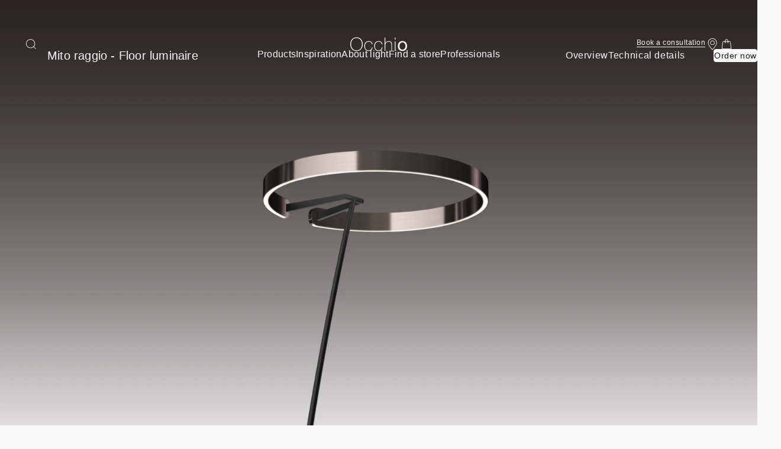

--- FILE ---
content_type: text/html; charset=UTF-8
request_url: https://www.occhio.com/en-lu/products/mito-raggio
body_size: 29061
content:
<!DOCTYPE html><html lang="en" dir="ltr" prefix="content: http://purl.org/rss/1.0/modules/content/ dc: http://purl.org/dc/terms/ foaf: http://xmlns.com/foaf/0.1/ og: http://ogp.me/ns# rdfs: http://www.w3.org/2000/01/rdf-schema# schema: http://schema.org/ sioc: http://rdfs.org/sioc/ns# sioct: http://rdfs.org/sioc/types# skos: http://www.w3.org/2004/02/skos/core# xsd: http://www.w3.org/2001/XMLSchema# "><head><meta charset="utf-8"><title>Mito raggio | Floor luminaire | Occhio</title><link rel="preload" href="/themes/custom/occhio_front/build/assets/woff2/HelveticaNowVarW05-Regular.woff2" as="font" type="font/woff2" crossorigin><script type="application/json" data-drupal-selector="drupal-settings-json">{"path":{"baseUrl":"\/","pathPrefix":"en-lu\/","currentPath":"node\/1292","currentPathIsAdmin":false,"isFront":false,"currentLanguage":"en"},"pluralDelimiter":"\u0003","env":{"cookieDomain":".occhio.com"},"user":{"uid":0,"permissionsHash":"553bd36b557eef08d8dd3913c045d44c7d56108572147233931c16f53488d582"}}</script><script src="/sites/default/files/js/js_xgoEGEotnybqNHQPfGxsOEXap5ZmuXTd4l3orYfykdM.js?scope=header&amp;delta=0&amp;language=en&amp;theme=occhio_front&amp;include=eJyNkNEKwjAMRX_IsE-SLEtrsE1Kmv2_GyqodLjHyzn3EmJEN7FrctOYyOwuDGTaWeNinywXm7FAJ5cW_ZvVDsm8AmGL1UXzGDtvAyGVj8SGEewKSGS-iOkY72PHBJJwWTrHWHkdM4Y9zHkb0IX9vwHz_i_NsHCglH6iUbGdsJ5BNNlbLqh5xczTT34A8nmuqQ"></script><script src="https://consent.cookiefirst.com/sites/occhio.com-6b610865-016a-4397-901d-cca4c95d699b/consent.js" defer></script><script src="/themes/custom/occhio_front/build/assets/js/index.js?v=20251211-042416Z" type="module"></script><script src="https://mktdplp102cdn.azureedge.net/public/latest/js/ws-tracking.js?v=1.84.2007" type="text/plain" defer data-cookiefirst-category="performance"></script><script src="https://mktdplp102cdn.azureedge.net/public/latest/js/form-loader.js?v=1.84.2007" type="text/plain" defer data-cookiefirst-category="performance"></script><script src="/themes/custom/occhio_front/build/component-library/patterns/accordion/accordion.js?v=20251211-042416Z" type="module"></script><script src="/themes/custom/occhio_front/build/component-library/patterns/form/form.js?v=20251211-042416Z" type="module"></script><script src="/themes/custom/occhio_front/build/component-library/patterns/form/fieldset/fieldset.js?v=20251211-042416Z" type="module"></script><script src="/sites/default/files/js/js_vX3mkXbzeW4X68ELNAv2BvNLj6tMu29oT5fZVnoP1U0.js?scope=header&amp;delta=8&amp;language=en&amp;theme=occhio_front&amp;include=eJyNkNEKwjAMRX_IsE-SLEtrsE1Kmv2_GyqodLjHyzn3EmJEN7FrctOYyOwuDGTaWeNinywXm7FAJ5cW_ZvVDsm8AmGL1UXzGDtvAyGVj8SGEewKSGS-iOkY72PHBJJwWTrHWHkdM4Y9zHkb0IX9vwHz_i_NsHCglH6iUbGdsJ5BNNlbLqh5xczTT34A8nmuqQ"></script><link rel="stylesheet" media="all" href="/sites/default/files/css/css_NAnynr5qqw5vVaMZqIZQweF5su1OydYkzr6j4PYvU7Q.css?delta=0&amp;language=en&amp;theme=occhio_front&amp;include=[base64]" /><meta name="description" content="Annular 60W LED floor luminaire with double-sided light emission and a diameter of 60 cm. Control via » touchless control « on the head (can be deactivated), via body sensor on the luminaire body (can be deactivated) or with Occhio air." /><meta name="robots" content="noindex, nofollow" /><link rel="canonical" href="https://www.occhio.com/en-lu/products/mito-raggio" /><link rel="icon" href="/themes/custom/assets/icons_black/favicon.png" /><link rel="icon" sizes="16x16" href="/themes/custom/assets/icons_black/favicon-16-16.png" /><link rel="icon" sizes="32x32" href="/themes/custom/assets/icons_black/favicon-32-32.png" /><link rel="icon" sizes="96x96" href="/themes/custom/assets/icons_black/favicon-96-96.png" /><link rel="icon" sizes="192x192" href="/themes/custom/assets/icons_black/favicon-192-192.png" /><link rel="apple-touch-icon" href="/themes/custom/assets/icons_black/favicon-60-60.png" /><link rel="apple-touch-icon" sizes="72x72" href="/themes/custom/assets/icons_black/favicon-72-72.png" /><link rel="apple-touch-icon" sizes="76x76" href="/themes/custom/assets/icons_black/favicon-76-76.png" /><link rel="apple-touch-icon" sizes="114x114" href="/themes/custom/assets/icons_black/favicon-114-114.png" /><link rel="apple-touch-icon" sizes="120x120" href="/themes/custom/assets/icons_black/favicon-120-120.png" /><link rel="apple-touch-icon" sizes="144x144" href="/themes/custom/assets/icons_black/favicon-144-144.png" /><link rel="apple-touch-icon" sizes="152x152" href="/themes/custom/assets/icons_black/favicon-152-152.png" /><link rel="apple-touch-icon" sizes="180x180" href="/themes/custom/assets/icons_black/favicon-180-180.png" /><link rel="apple-touch-icon-precomposed" href="/themes/custom/assets/icons_black/favicon-57-57.png" /><link rel="apple-touch-icon-precomposed" sizes="72x72" href="/themes/custom/assets/icons_black/favicon-72-72.png" /><link rel="apple-touch-icon-precomposed" sizes="76x76" href="/themes/custom/assets/icons_black/favicon-76-76.png" /><link rel="apple-touch-icon-precomposed" sizes="114x114" href="/themes/custom/assets/icons_black/favicon-114-114.png" /><link rel="apple-touch-icon-precomposed" sizes="120x120" href="/themes/custom/assets/icons_black/favicon-120-120.png" /><link rel="apple-touch-icon-precomposed" sizes="144x144" href="/themes/custom/assets/icons_black/favicon-144-144.png" /><link rel="apple-touch-icon-precomposed" sizes="152x152" href="/themes/custom/assets/icons_black/favicon-152-152.png" /><link rel="apple-touch-icon-precomposed" sizes="180x180" href="/themes/custom/assets/icons_black/favicon-180-180.png" /><meta property="og:site_name" content="Occhio" /><meta property="og:type" content="website" /><meta property="og:url" content="https://www.occhio.com/en-lu/products/mito-raggio" /><meta property="og:title" content="Mito raggio | Occhio" /><meta property="og:description" content="Annular 60W LED floor luminaire with double-sided light emission and a diameter of 60 cm. Control via » touchless control « on the head (can be deactivated), via body sensor on the luminaire body (can be deactivated) or with Occhio air." /><meta property="og:image" content="https://www.occhio.com/sites/default/files/products/103/teasers/Mito-raggio-application-01.png" /><meta property="og:image:url" content="https://www.occhio.com/sites/default/files/products/103/teasers/Mito-raggio-application-01.png" /><meta property="og:image:secure_url" content="https://www.occhio.com/sites/default/files/products/103/teasers/Mito-raggio-application-01.png" /><meta property="fb:pages" content="https://www.facebook.com/occhio.company" /><meta name="twitter:card" content="summary_large_image" /><meta name="twitter:description" content="Annular 60W LED floor luminaire with double-sided light emission and a diameter of 60 cm. Control via » touchless control « on the head (can be deactivated), via body sensor on the luminaire body (can be deactivated) or with Occhio air." /><meta name="twitter:image:alt" content="Occhio" /><meta name="Generator" content="Drupal 11 (https://www.drupal.org); Commerce 3" /><meta name="MobileOptimized" content="width" /><meta name="HandheldFriendly" content="true" /><meta name="viewport" content="width=device-width, initial-scale=1.0" /><script type="application/ld+json">{"@context":"https:\/\/schema.org\/","@graph":[{"@type":"BreadcrumbList","@id":"https:\/\/www.occhio.com\/en-lu\/products\/mito-raggio#breadcrumb","itemListElement":[{"@type":"ListItem","position":1,"item":{"@type":"WebPage","@id":"https:\/\/www.occhio.com\/en-lu","url":"https:\/\/www.occhio.com\/en-lu","name":"Home"}},{"@type":"ListItem","position":2,"item":{"@type":"WebPage","@id":"https:\/\/www.occhio.com\/en-lu\/products","url":"https:\/\/www.occhio.com\/en-lu\/products","name":"Products"}}]},{"@type":"Organization","@id":"https:\/\/www.occhio.com\/#organization","name":"Occhio","founders":{"@type":"Person","name":"Axel Meise"},"legalName":"Occhio GmbH","foundingDate":"1999","foundingLocation":{"@type":"Place","name":"M\u00fcnchen"},"numberOfEmployees":{"@type":"QuantitativeValue","value":"400"},"url":"https:\/\/www.occhio.com\/","email":"info@occhio.com","vatID":"DExxxxxx","logo":{"@type":"ImageObject","url":"https:\/\/www.occhio.com\/themes\/occhio\/logo.svg","width":{"@type":"QuantitativeValue","value":"300"},"height":{"@type":"QuantitativeValue","value":"64"},"caption":"Occhio GmbH","@id":"https:\/\/www.occhio.com\/#logo"},"address":{"@type":"PostalAddress","streetAddress":"Wiener Platz 7","addressLocality":"M\u00fcnchen","addressRegion":"Bayern","postalCode":"81667","addressCountry":"Deutschland"},"contactPoint":{"@type":"ContactPoint","contactType":"Customer Support","telephone":"+498944778630","email":"info@occhio.com"},"brand":{"@type":"Brand","name":"Occhio","description":"Occhio creates a new culture of light through modular lighting systems that integrate cutting-edge tech and design."},"awards":["Red Dot Award 2022"," Red Dot Award 2021"," Red Dot Award 2020"," Red Dot Award 2019"],"sameAs":["https:\/\/www.facebook.com\/occhio.lighting"," https:\/\/www.linkedin.com\/company\/occhio-gmbh\/"," https:\/\/www.xing.com\/pages\/occhiogmbh"," https:\/\/www.youtube.com\/@Occhio_lighting"," https:\/\/www.instagram.com\/occhio_lighting\/"]},{"@type":"WebPage","@id":"https:\/\/www.occhio.com\/en-lu\/products\/mito-raggio#webpage","url":"https:\/\/www.occhio.com\/en-lu\/products\/mito-raggio","inLanguage":"en","name":"Mito raggio","isPartOf":{"@type":"WebSite","@id":"https:\/\/www.occhio.com\/#website"},"description":"Mito raggio","breadcrumb":{"@id":"https:\/\/www.occhio.com\/en-lu\/products\/mito-raggio#breadcrumb"},"primaryImageOfPage":{"@type":"ImageObject","contentUrl":"https:\/\/www.occhio.com\/sites\/default\/files\/products\/103\/square\/Mito-raggio.png"}},{"@type":"WebSite","@id":"https:\/\/www.occhio.com\/#website","url":"https:\/\/www.occhio.com\/","publisher":{"@type":"Organization","@id":"https:\/\/www.occhio.com\/#organization"},"name":"Occhio"},{"@type":"Product","mainEntityOfPage":{"@type":"WebPage","@id":"https:\/\/www.occhio.com\/en-lu\/products\/mito-raggio#webpage"},"name":"Mito raggio","image":"https:\/\/www.occhio.com\/sites\/default\/files\/products\/103\/square\/Mito-raggio.png","description":"Annular 60W LED floor luminaire with double-sided light emission and a diameter of 60 cm. Control via \u00bb touchless control \u00ab on the head (can be deactivated), via body sensor on the luminaire body (can be deactivated) or with Occhio air. \n","brand":{"@type":"Brand","name":"Occhio"},"offers":{"@type":"AggregateOffer","lowPrice":"4896.300000","priceCurrency":"EUR"}}]}</script><link rel="alternate" hreflang="en" href="https://www.occhio.com/en-lu/products/mito-raggio" /><link rel="alternate" hreflang="de" href="https://www.occhio.com/de/produkte/mito-raggio" /><link rel="alternate" hreflang="it" href="https://www.occhio.com/it/prodotti/mito-raggio" /></head><body> <a href="#main-content" class="skipToContent-link"> Skip to main content </a><div class="dialog-off-canvas-main-canvas" data-off-canvas-main-canvas><script>
document.documentElement.classList.add("js");
</script><div class="DefaultPage js-DefaultPage" data-search-index="occhio_live" data-object-id="entity:node/1292:en"> <aside class="CountrySwitcher js-CountrySwitcher CountrySwitcher--hidden u-breakout u-darkMode" aria-hidden="true" aria-label="Country selection"
><div class="CountrySwitcher-contentWrapper"><p class="CountrySwitcher-copy js-CountrySwitcher-copy u-label-S">Choose a different country or region to see content for your location and purchase our luminaires online.</p><div class="CountrySwitcher-selection"><div class="CountrySwitcherSelect u-label-S js-CountrySwitcherSelect"> <label class="u-hiddenVisually" id="CountrySwitcherSelect-label">Select your country</label> <button class="CountrySwitcherSelect-input js-CountrySwitcherSelect-input" id="countryswitcherselect-input" type="button" role="combobox" aria-labelledby="CountrySwitcherSelect-label" aria-controls="countryswitcherselect-dropdown countryswitcher-cta" aria-expanded="false" aria-haspopup="listbox" aria-activedescendant="countryswitcherselect-option-1" ><span class="js-CountrySwitcherSelect-inputValue">International</span> <svg xmlns="http://www.w3.org/2000/svg" class="Icon Icon--caret-down CountrySwitcherSelect-arrow Icon--s" focusable="false" role="img" aria-hidden="true"><use xmlns:xlink="http://www.w3.org/1999/xlink" xlink:href="/themes/custom/occhio_front/build/assets/svg/icon.sprite.svg#caret-down" > </use></svg> </button><ul class="CountrySwitcherSelect-dropdown js-CountrySwitcherSelect-dropdown" id="countryswitcherselect-dropdown" role="listbox" aria-labelledby="CountrySwitcherSelect-label" ><li class="CountrySwitcherSelect-option js-CountrySwitcherSelect-option" id="countryswitcherselect-option-1" role="option" aria-selected="true" data-country-code="int" data-url="https://www.occhio.com/products/mito-raggio" ><span class="js-CountrySwitcherSelect-optionName">International</span> <svg xmlns="http://www.w3.org/2000/svg" class="Icon Icon--checkmark CountrySwitcherSelect-icon Icon--s" focusable="false" role="img" aria-hidden="true"><use xmlns:xlink="http://www.w3.org/1999/xlink" xlink:href="/themes/custom/occhio_front/build/assets/svg/icon.sprite.svg#checkmark" > </use></svg></li><li class="CountrySwitcherSelect-option js-CountrySwitcherSelect-option" id="countryswitcherselect-option-2" role="option" aria-selected="false" data-country-code="at" data-url="https://www.occhio.com/de-at/produkte/mito-raggio" ><span class="js-CountrySwitcherSelect-optionName">Austria</span> <svg xmlns="http://www.w3.org/2000/svg" class="Icon Icon--checkmark CountrySwitcherSelect-icon Icon--s" focusable="false" role="img" aria-hidden="true"><use xmlns:xlink="http://www.w3.org/1999/xlink" xlink:href="/themes/custom/occhio_front/build/assets/svg/icon.sprite.svg#checkmark" > </use></svg></li><li class="CountrySwitcherSelect-option js-CountrySwitcherSelect-option" id="countryswitcherselect-option-3" role="option" aria-selected="false" data-country-code="be" data-url="https://www.occhio.com/en-be/products/mito-raggio" ><span class="js-CountrySwitcherSelect-optionName">Belgium</span> <svg xmlns="http://www.w3.org/2000/svg" class="Icon Icon--checkmark CountrySwitcherSelect-icon Icon--s" focusable="false" role="img" aria-hidden="true"><use xmlns:xlink="http://www.w3.org/1999/xlink" xlink:href="/themes/custom/occhio_front/build/assets/svg/icon.sprite.svg#checkmark" > </use></svg></li><li class="CountrySwitcherSelect-option js-CountrySwitcherSelect-option" id="countryswitcherselect-option-4" role="option" aria-selected="false" data-country-code="cz" data-url="https://www.occhio.com/en-cz/products/mito-raggio" ><span class="js-CountrySwitcherSelect-optionName">Czech Republic</span> <svg xmlns="http://www.w3.org/2000/svg" class="Icon Icon--checkmark CountrySwitcherSelect-icon Icon--s" focusable="false" role="img" aria-hidden="true"><use xmlns:xlink="http://www.w3.org/1999/xlink" xlink:href="/themes/custom/occhio_front/build/assets/svg/icon.sprite.svg#checkmark" > </use></svg></li><li class="CountrySwitcherSelect-option js-CountrySwitcherSelect-option" id="countryswitcherselect-option-5" role="option" aria-selected="false" data-country-code="dk" data-url="https://www.occhio.com/en-dk/products/mito-raggio" ><span class="js-CountrySwitcherSelect-optionName">Denmark</span> <svg xmlns="http://www.w3.org/2000/svg" class="Icon Icon--checkmark CountrySwitcherSelect-icon Icon--s" focusable="false" role="img" aria-hidden="true"><use xmlns:xlink="http://www.w3.org/1999/xlink" xlink:href="/themes/custom/occhio_front/build/assets/svg/icon.sprite.svg#checkmark" > </use></svg></li><li class="CountrySwitcherSelect-option js-CountrySwitcherSelect-option" id="countryswitcherselect-option-6" role="option" aria-selected="false" data-country-code="ee" data-url="https://www.occhio.com/en-ee/products/mito-raggio" ><span class="js-CountrySwitcherSelect-optionName">Estonia</span> <svg xmlns="http://www.w3.org/2000/svg" class="Icon Icon--checkmark CountrySwitcherSelect-icon Icon--s" focusable="false" role="img" aria-hidden="true"><use xmlns:xlink="http://www.w3.org/1999/xlink" xlink:href="/themes/custom/occhio_front/build/assets/svg/icon.sprite.svg#checkmark" > </use></svg></li><li class="CountrySwitcherSelect-option js-CountrySwitcherSelect-option" id="countryswitcherselect-option-7" role="option" aria-selected="false" data-country-code="fr" data-url="https://www.occhio.com/en-fr/products/mito-raggio" ><span class="js-CountrySwitcherSelect-optionName">France</span> <svg xmlns="http://www.w3.org/2000/svg" class="Icon Icon--checkmark CountrySwitcherSelect-icon Icon--s" focusable="false" role="img" aria-hidden="true"><use xmlns:xlink="http://www.w3.org/1999/xlink" xlink:href="/themes/custom/occhio_front/build/assets/svg/icon.sprite.svg#checkmark" > </use></svg></li><li class="CountrySwitcherSelect-option js-CountrySwitcherSelect-option" id="countryswitcherselect-option-8" role="option" aria-selected="false" data-country-code="de" data-url="https://www.occhio.com/de-de/produkte/mito-raggio" ><span class="js-CountrySwitcherSelect-optionName">Germany</span> <svg xmlns="http://www.w3.org/2000/svg" class="Icon Icon--checkmark CountrySwitcherSelect-icon Icon--s" focusable="false" role="img" aria-hidden="true"><use xmlns:xlink="http://www.w3.org/1999/xlink" xlink:href="/themes/custom/occhio_front/build/assets/svg/icon.sprite.svg#checkmark" > </use></svg></li><li class="CountrySwitcherSelect-option js-CountrySwitcherSelect-option" id="countryswitcherselect-option-9" role="option" aria-selected="false" data-country-code="gr" data-url="https://www.occhio.com/en-gr/products/mito-raggio" ><span class="js-CountrySwitcherSelect-optionName">Greece</span> <svg xmlns="http://www.w3.org/2000/svg" class="Icon Icon--checkmark CountrySwitcherSelect-icon Icon--s" focusable="false" role="img" aria-hidden="true"><use xmlns:xlink="http://www.w3.org/1999/xlink" xlink:href="/themes/custom/occhio_front/build/assets/svg/icon.sprite.svg#checkmark" > </use></svg></li><li class="CountrySwitcherSelect-option js-CountrySwitcherSelect-option" id="countryswitcherselect-option-10" role="option" aria-selected="false" data-country-code="hu" data-url="https://www.occhio.com/en-hu/products/mito-raggio" ><span class="js-CountrySwitcherSelect-optionName">Hungary</span> <svg xmlns="http://www.w3.org/2000/svg" class="Icon Icon--checkmark CountrySwitcherSelect-icon Icon--s" focusable="false" role="img" aria-hidden="true"><use xmlns:xlink="http://www.w3.org/1999/xlink" xlink:href="/themes/custom/occhio_front/build/assets/svg/icon.sprite.svg#checkmark" > </use></svg></li><li class="CountrySwitcherSelect-option js-CountrySwitcherSelect-option" id="countryswitcherselect-option-11" role="option" aria-selected="false" data-country-code="ie" data-url="https://www.occhio.com/en-ie/products/mito-raggio" ><span class="js-CountrySwitcherSelect-optionName">Ireland</span> <svg xmlns="http://www.w3.org/2000/svg" class="Icon Icon--checkmark CountrySwitcherSelect-icon Icon--s" focusable="false" role="img" aria-hidden="true"><use xmlns:xlink="http://www.w3.org/1999/xlink" xlink:href="/themes/custom/occhio_front/build/assets/svg/icon.sprite.svg#checkmark" > </use></svg></li><li class="CountrySwitcherSelect-option js-CountrySwitcherSelect-option" id="countryswitcherselect-option-12" role="option" aria-selected="false" data-country-code="it" data-url="https://www.occhio.com/it-it/prodotti/mito-raggio" ><span class="js-CountrySwitcherSelect-optionName">Italy</span> <svg xmlns="http://www.w3.org/2000/svg" class="Icon Icon--checkmark CountrySwitcherSelect-icon Icon--s" focusable="false" role="img" aria-hidden="true"><use xmlns:xlink="http://www.w3.org/1999/xlink" xlink:href="/themes/custom/occhio_front/build/assets/svg/icon.sprite.svg#checkmark" > </use></svg></li><li class="CountrySwitcherSelect-option js-CountrySwitcherSelect-option" id="countryswitcherselect-option-13" role="option" aria-selected="false" data-country-code="lv" data-url="https://www.occhio.com/en-lv/products/mito-raggio" ><span class="js-CountrySwitcherSelect-optionName">Latvia</span> <svg xmlns="http://www.w3.org/2000/svg" class="Icon Icon--checkmark CountrySwitcherSelect-icon Icon--s" focusable="false" role="img" aria-hidden="true"><use xmlns:xlink="http://www.w3.org/1999/xlink" xlink:href="/themes/custom/occhio_front/build/assets/svg/icon.sprite.svg#checkmark" > </use></svg></li><li class="CountrySwitcherSelect-option js-CountrySwitcherSelect-option" id="countryswitcherselect-option-14" role="option" aria-selected="false" data-country-code="lt" data-url="https://www.occhio.com/en-lt/products/mito-raggio" ><span class="js-CountrySwitcherSelect-optionName">Lithuania</span> <svg xmlns="http://www.w3.org/2000/svg" class="Icon Icon--checkmark CountrySwitcherSelect-icon Icon--s" focusable="false" role="img" aria-hidden="true"><use xmlns:xlink="http://www.w3.org/1999/xlink" xlink:href="/themes/custom/occhio_front/build/assets/svg/icon.sprite.svg#checkmark" > </use></svg></li><li class="CountrySwitcherSelect-option js-CountrySwitcherSelect-option" id="countryswitcherselect-option-15" role="option" aria-selected="false" data-country-code="lu" data-url="https://www.occhio.com/en-lu/products/mito-raggio" ><span class="js-CountrySwitcherSelect-optionName">Luxembourg</span> <svg xmlns="http://www.w3.org/2000/svg" class="Icon Icon--checkmark CountrySwitcherSelect-icon Icon--s" focusable="false" role="img" aria-hidden="true"><use xmlns:xlink="http://www.w3.org/1999/xlink" xlink:href="/themes/custom/occhio_front/build/assets/svg/icon.sprite.svg#checkmark" > </use></svg></li><li class="CountrySwitcherSelect-option js-CountrySwitcherSelect-option" id="countryswitcherselect-option-16" role="option" aria-selected="false" data-country-code="mc" data-url="https://www.occhio.com/en-mc/products/mito-raggio" ><span class="js-CountrySwitcherSelect-optionName">Monaco</span> <svg xmlns="http://www.w3.org/2000/svg" class="Icon Icon--checkmark CountrySwitcherSelect-icon Icon--s" focusable="false" role="img" aria-hidden="true"><use xmlns:xlink="http://www.w3.org/1999/xlink" xlink:href="/themes/custom/occhio_front/build/assets/svg/icon.sprite.svg#checkmark" > </use></svg></li><li class="CountrySwitcherSelect-option js-CountrySwitcherSelect-option" id="countryswitcherselect-option-17" role="option" aria-selected="false" data-country-code="nl" data-url="https://www.occhio.com/en-nl/products/mito-raggio" ><span class="js-CountrySwitcherSelect-optionName">Netherlands</span> <svg xmlns="http://www.w3.org/2000/svg" class="Icon Icon--checkmark CountrySwitcherSelect-icon Icon--s" focusable="false" role="img" aria-hidden="true"><use xmlns:xlink="http://www.w3.org/1999/xlink" xlink:href="/themes/custom/occhio_front/build/assets/svg/icon.sprite.svg#checkmark" > </use></svg></li><li class="CountrySwitcherSelect-option js-CountrySwitcherSelect-option" id="countryswitcherselect-option-18" role="option" aria-selected="false" data-country-code="pl" data-url="https://www.occhio.com/en-pl/products/mito-raggio" ><span class="js-CountrySwitcherSelect-optionName">Poland</span> <svg xmlns="http://www.w3.org/2000/svg" class="Icon Icon--checkmark CountrySwitcherSelect-icon Icon--s" focusable="false" role="img" aria-hidden="true"><use xmlns:xlink="http://www.w3.org/1999/xlink" xlink:href="/themes/custom/occhio_front/build/assets/svg/icon.sprite.svg#checkmark" > </use></svg></li><li class="CountrySwitcherSelect-option js-CountrySwitcherSelect-option" id="countryswitcherselect-option-19" role="option" aria-selected="false" data-country-code="pt" data-url="https://www.occhio.com/en-pt/products/mito-raggio" ><span class="js-CountrySwitcherSelect-optionName">Portugal</span> <svg xmlns="http://www.w3.org/2000/svg" class="Icon Icon--checkmark CountrySwitcherSelect-icon Icon--s" focusable="false" role="img" aria-hidden="true"><use xmlns:xlink="http://www.w3.org/1999/xlink" xlink:href="/themes/custom/occhio_front/build/assets/svg/icon.sprite.svg#checkmark" > </use></svg></li><li class="CountrySwitcherSelect-option js-CountrySwitcherSelect-option" id="countryswitcherselect-option-20" role="option" aria-selected="false" data-country-code="sk" data-url="https://www.occhio.com/en-sk/products/mito-raggio" ><span class="js-CountrySwitcherSelect-optionName">Slovakia</span> <svg xmlns="http://www.w3.org/2000/svg" class="Icon Icon--checkmark CountrySwitcherSelect-icon Icon--s" focusable="false" role="img" aria-hidden="true"><use xmlns:xlink="http://www.w3.org/1999/xlink" xlink:href="/themes/custom/occhio_front/build/assets/svg/icon.sprite.svg#checkmark" > </use></svg></li><li class="CountrySwitcherSelect-option js-CountrySwitcherSelect-option" id="countryswitcherselect-option-21" role="option" aria-selected="false" data-country-code="si" data-url="https://www.occhio.com/en-si/products/mito-raggio" ><span class="js-CountrySwitcherSelect-optionName">Slovenia</span> <svg xmlns="http://www.w3.org/2000/svg" class="Icon Icon--checkmark CountrySwitcherSelect-icon Icon--s" focusable="false" role="img" aria-hidden="true"><use xmlns:xlink="http://www.w3.org/1999/xlink" xlink:href="/themes/custom/occhio_front/build/assets/svg/icon.sprite.svg#checkmark" > </use></svg></li><li class="CountrySwitcherSelect-option js-CountrySwitcherSelect-option" id="countryswitcherselect-option-22" role="option" aria-selected="false" data-country-code="es" data-url="https://www.occhio.com/en-es/products/mito-raggio" ><span class="js-CountrySwitcherSelect-optionName">Spain</span> <svg xmlns="http://www.w3.org/2000/svg" class="Icon Icon--checkmark CountrySwitcherSelect-icon Icon--s" focusable="false" role="img" aria-hidden="true"><use xmlns:xlink="http://www.w3.org/1999/xlink" xlink:href="/themes/custom/occhio_front/build/assets/svg/icon.sprite.svg#checkmark" > </use></svg></li><li class="CountrySwitcherSelect-option js-CountrySwitcherSelect-option" id="countryswitcherselect-option-23" role="option" aria-selected="false" data-country-code="se" data-url="https://www.occhio.com/en-se/products/mito-raggio" ><span class="js-CountrySwitcherSelect-optionName">Sweden</span> <svg xmlns="http://www.w3.org/2000/svg" class="Icon Icon--checkmark CountrySwitcherSelect-icon Icon--s" focusable="false" role="img" aria-hidden="true"><use xmlns:xlink="http://www.w3.org/1999/xlink" xlink:href="/themes/custom/occhio_front/build/assets/svg/icon.sprite.svg#checkmark" > </use></svg></li><li class="CountrySwitcherSelect-option js-CountrySwitcherSelect-option" id="countryswitcherselect-option-24" role="option" aria-selected="false" data-country-code="ch" data-url="https://www.occhio.com/en-ch/products/mito-raggio" ><span class="js-CountrySwitcherSelect-optionName">Switzerland</span> <svg xmlns="http://www.w3.org/2000/svg" class="Icon Icon--checkmark CountrySwitcherSelect-icon Icon--s" focusable="false" role="img" aria-hidden="true"><use xmlns:xlink="http://www.w3.org/1999/xlink" xlink:href="/themes/custom/occhio_front/build/assets/svg/icon.sprite.svg#checkmark" > </use></svg></li><li class="CountrySwitcherSelect-option js-CountrySwitcherSelect-option" id="countryswitcherselect-option-25" role="option" aria-selected="false" data-country-code="gb" data-url="https://www.occhio.com/en-gb/products/mito-raggio" ><span class="js-CountrySwitcherSelect-optionName">United Kingdom</span> <svg xmlns="http://www.w3.org/2000/svg" class="Icon Icon--checkmark CountrySwitcherSelect-icon Icon--s" focusable="false" role="img" aria-hidden="true"><use xmlns:xlink="http://www.w3.org/1999/xlink" xlink:href="/themes/custom/occhio_front/build/assets/svg/icon.sprite.svg#checkmark" > </use></svg></li></ul></div> <a class="Cta Cta--primary Cta--large u-label-L js-CountrySwitcher-cta" id="countryswitcher-cta" href="https://www.occhio.com/products/mito-raggio" target="_self"><span class="Cta-label">Continue</span></a></div> <button class="CountrySwitcher-closeButton js-CountrySwitcher-closeButton" type="button"> <span class="u-hiddenVisually js-CountrySwitcher-closeButtonLabel"> </span> <svg xmlns="http://www.w3.org/2000/svg" class="Icon Icon--close CountrySwitcher-closeIcon Icon--l" focusable="false" role="img" aria-hidden="true"><use xmlns:xlink="http://www.w3.org/1999/xlink" xlink:href="/themes/custom/occhio_front/build/assets/svg/icon.sprite.svg#close" > </use></svg> </button></div><script class="js-CountrySwitcher-translationData" type="application/json">
{"en":{"countries":{"int":"International","au":"Australia","br":"Brazil","in":"India","il":"Israel","at":"Austria","za":"South Africa","be":"Belgium","ca":"Canada","kw":"Kuwait","sg":"Singapore","bg":"Bulgaria","co":"Colombia","lb":"Lebanon","kr":"South Korea","hr":"Croatia","tw":"Taiwan","ae":"United Arab Emirates","us":"United States of America","vn":"Vietnam","cy":"Cyprus","cz":"Czech Republic","dk":"Denmark","ee":"Estonia","fr":"France","de":"Germany","gb":"United Kingdom","gr":"Greece","hu":"Hungary","it":"Italy","ie":"Ireland","lv":"Latvia","lt":"Lithuania","lu":"Luxembourg","mc":"Monaco","nl":"Netherlands","pl":"Poland","pt":"Portugal","ru":"Russia","sk":"Slovakia","si":"Slovenia","es":"Spain","se":"Sweden","ch":"Switzerland"},"copy":"Choose a different country or region to see content for your location and purchase our luminaires online.","button_label":"Continue","close_label":"Close country selection"},"de":{"countries":{"int":"International","au":"Australien","br":"Brasilien","in":"Indien","il":"Israel","at":"\u00d6sterreich","za":"S\u00fcdafrika","be":"Belgien","ca":"Kanada","kw":"Kuwait","sg":"Singapur","bg":"Bulgarien","co":"Kolumbien","lb":"Libanon","kr":"S\u00fcdkorea","hr":"Kroatien","tw":"Taiwan","ae":"Vereinigte Arabische Emirate","us":"Vereinigte Staaten","vn":"Vietnam","cy":"Zypern","cz":"Tschechien","dk":"D\u00e4nemark","ee":"Estland","fr":"Frankreich","de":"Deutschland","gb":"Gro\u00dfbritannien","gr":"Griechenland","hu":"Ungarn","it":"Italien","ie":"Irland","lv":"Lettland","lt":"Litauen","lu":"Luxemburg","mc":"Monaco","nl":"Niederlande","pl":"Polen","pt":"Portugal","ru":"Russland","sk":"Slowakei","si":"Slowenien","es":"Spanien","se":"Schweden","ch":"Schweiz"},"copy":"W\u00e4hle ein anderes Land oder eine andere Region, um Inhalte f\u00fcr deinen Standort zu sehen und online unsere Leuchten einzukaufen.","button_label":"Weiter","close_label":"L\u00e4nderauswahl schlie\u00dfen"},"it":{"countries":{"int":"International","au":"Australien","br":"Brasilien","in":"Indien","il":"Israel","at":"Austria","za":"S\u00fcdafrika","be":"Belgium","ca":"Kanada","kw":"Kuwait","sg":"Singapur","bg":"Bulgarien","co":"Kolumbien","lb":"Libanon","kr":"S\u00fcdkorea","hr":"Kroatien","tw":"Taiwan","ae":"Vereinigte Arabische Emirate","us":"Vereinigte Staaten","vn":"Vietnam","cy":"Zypern","cz":"Czech Republic","dk":"Denmark","ee":"Estonia","fr":"France","de":"Germany","gb":"United Kingdom","gr":"Greece","hu":"Hungary","it":"Italy","ie":"Ireland","lv":"Latvia","lt":"Lithuania","lu":"Luxembourg","mc":"Monaco","nl":"Netherlands","pl":"Poland","pt":"Portugal","ru":"Russland","sk":"Slovakia","si":"Slovenia","es":"Spain","se":"Sweden","ch":"Switzerland"},"copy":"Choose a different country or region to see content for your location and purchase our luminaires online.","button_label":"Continue","close_label":"Close country selection"}}
</script></aside><aside class="NewsletterBanner js-NewsletterBanner NewsletterBanner--hidden u-breakout" aria-hidden="true" aria-label="Newsletter banner" aria-live="polite" role="region"
><div class="NewsletterBanner-contentWrapper"><div class="NewsletterBanner-content"><div class="NewsletterBanner-heading u-headline-3"> Occhio Newsletter</div><p class="NewsletterBanner-description u-label-S"> Get insights into new products, exciting projects and outstanding lighting solutions – delivered right to your inbox.</p></div><div class="NewsletterBanner-actions"> <a class="Cta Cta--primary Cta--large u-label-L js-NewsletterBanner-cta" id="newsletterbanner-cta" href="#modal=newsletter-dialog" target="_self"><span class="Cta-label">Subscribe now</span></a></div> <button class="NewsletterBanner-closeButton js-NewsletterBanner-closeButton" type="button"> <span class="u-hiddenVisually js-NewsletterBanner-closeButtonLabel"> Close </span> <svg xmlns="http://www.w3.org/2000/svg" class="Icon Icon--close NewsletterBanner-closeIcon Icon--l" focusable="false" role="img" aria-hidden="true"><use xmlns:xlink="http://www.w3.org/1999/xlink" xlink:href="/themes/custom/occhio_front/build/assets/svg/icon.sprite.svg#close" > </use></svg> </button></div></aside> <header id="header" class="Header js-Header Header--lightMode Header--lightText"> <a class="Header-overlay js-Header-overlay js-Header-toggle" href="#header" aria-hidden="true" tabindex="-1" ></a><div class="u-container"><div class="HeaderBar Header-bar Header-bar--default"
><div class="HeaderBar-leftGroup"> <a aria-label="Header navigation open" href="#main-menu" class="Link js-Link HeaderBar-mainToggle js-Header-toggle u-label-S" aria-controls="main-menu"
></a> <a aria-label="Search open" href="#search-menu" class="Link js-Link HeaderBar-openSearch js-Header-toggle u-label-S" aria-controls="search-menu"
><svg xmlns="http://www.w3.org/2000/svg" class="Icon Icon--magnifier HeaderBar-openSearchIcon Link-icon Icon--m" focusable="false" role="img" aria-hidden="true"><use xmlns:xlink="http://www.w3.org/1999/xlink" xlink:href="/themes/custom/occhio_front/build/assets/svg/icon.sprite.svg#magnifier" > </use></svg></a></div> <a aria-label="Occhio" href="https://www.occhio.com/en-lu" class="Link js-Link HeaderBar-logo HeaderLogo u-label-S"
><svg xmlns="http://www.w3.org/2000/svg" class="Icon Icon--logo HeaderLogo-icon Link-icon Icon--l" focusable="false" role="img" aria-hidden="true"><use xmlns:xlink="http://www.w3.org/1999/xlink" xlink:href="/themes/custom/occhio_front/build/assets/svg/icon.sprite.svg#logo" > </use></svg></a> <nav
class="HeaderMeta HeaderBar-meta"
aria-label="Meta navigation"
><ul class="HeaderMeta-list"><li class="HeaderMeta-listItem"> <a href="/en-lu/store/appointment-booking" class="Link js-Link HeaderMeta-personalConsultationLink HeaderMeta-listItem--hiddenMobile u-footnote"
> <span> <span class="u-underline">Book a consultation</span> </span> </a></li><li class="HeaderMeta-listItem " style="--HeaderMeta-listItem-orderMobile: 1; --HeaderMeta-listItem-orderDesktop: 2;" > <a aria-label="Find a store" href="/en-lu/store-finder" class="Link js-Link HeaderMeta-link u-headline-5"
><svg xmlns="http://www.w3.org/2000/svg" class="Icon Icon--pin HeaderMeta-linkIcon Link-icon Icon--m" focusable="false" role="img" aria-hidden="true"><use xmlns:xlink="http://www.w3.org/1999/xlink" xlink:href="/themes/custom/occhio_front/build/assets/svg/icon.sprite.svg#pin" > </use></svg></a></li><li class="HeaderMeta-listItem HeaderMeta-listItem--shoppingBag js-HeaderMeta-shoppingBag" style="--HeaderMeta-listItem-orderMobile: 2; --HeaderMeta-listItem-orderDesktop: 3;" > <a aria-label="Shopping Bag" href="https://checkout.occhio.com" class="Link js-Link HeaderMeta-link js-HeaderMeta-shoppingBagLink u-headline-5" data-url="www.occhio.com" data-endpoint="/lose/count.php"
><svg xmlns="http://www.w3.org/2000/svg" class="Icon Icon--shopping-bag HeaderMeta-linkIcon Link-icon Icon--m" focusable="false" role="img" aria-hidden="true"><use xmlns:xlink="http://www.w3.org/1999/xlink" xlink:href="/themes/custom/occhio_front/build/assets/svg/icon.sprite.svg#shopping-bag" > </use></svg></a><div class="HeaderMeta-shoppingBagBadge js-HeaderMeta-shoppingBagBadge" hidden> <span class="u-hiddenVisually">Amount of items in the cart:</span> <span class="js-HeaderMeta-shoppingBagItems"></span></div></li></ul></nav></div><div class="Header-contentWrapper"><div id="main-menu" class="HeaderDrawer HeaderDrawer-level--1 Header-main HeaderMain"><div class="HeaderBar HeaderMain-bar HeaderBar--mainMenu"
> <a aria-label="Occhio" href="https://www.occhio.com/en-lu" class="Link js-Link HeaderBar-logo HeaderLogo u-label-S"
><svg xmlns="http://www.w3.org/2000/svg" class="Icon Icon--logo HeaderLogo-icon Link-icon Icon--l" focusable="false" role="img" aria-hidden="true"><use xmlns:xlink="http://www.w3.org/1999/xlink" xlink:href="/themes/custom/occhio_front/build/assets/svg/icon.sprite.svg#logo" > </use></svg></a><div class="HeaderBar-closeLinkContainer"><a aria-label="Header navigation close" href="#header" class="Link js-Link HeaderBar-closeLink js-Header-toggle u-label-S" aria-controls="header"
><svg xmlns="http://www.w3.org/2000/svg" class="Icon Icon--close Link-icon Icon--m" focusable="false" role="img" aria-hidden="true"><use xmlns:xlink="http://www.w3.org/1999/xlink" xlink:href="/themes/custom/occhio_front/build/assets/svg/icon.sprite.svg#close" > </use></svg></a></div></div><div class="HeaderDrawer-contentWrapper js-HeaderDrawer-contentWrapper"> <a aria-label="main-menu close" href="#header" class="Link js-Link HeaderDrawer-close HeaderDrawer-close--disable js-Header-toggle js-HeaderDrawer-toggle u-label-S" aria-controls="main-menu"
><svg xmlns="http://www.w3.org/2000/svg" class="Icon Icon--close Link-icon Icon--l" focusable="false" role="img" aria-hidden="true"><use xmlns:xlink="http://www.w3.org/1999/xlink" xlink:href="/themes/custom/occhio_front/build/assets/svg/icon.sprite.svg#close" > </use></svg></a><div class="HeaderDrawer-content" > <nav class="HeaderMain-listContainer" aria-label="Header navigation" > <style>
.Header:has(.HeaderMain-submenu--product-menu:is(:target, .is-target))
.HeaderMain-openLink--product-menu:has(~ .HeaderMain-closeLink) {
display: none;
}
.Header:has(.HeaderMain-submenu--product-menu:is(:target, .is-target))
.HeaderMain-closeLink--product-menu {
display: unset;
}
.Header:has(.HeaderMain-submenu--inspiration-menu:is(:target, .is-target))
.HeaderMain-openLink--inspiration-menu:has(~ .HeaderMain-closeLink) {
display: none;
}
.Header:has(.HeaderMain-submenu--inspiration-menu:is(:target, .is-target))
.HeaderMain-closeLink--inspiration-menu {
display: unset;
}
.Header:has(.HeaderMain-submenu--about-light-menu:is(:target, .is-target))
.HeaderMain-openLink--about-light-menu:has(~ .HeaderMain-closeLink) {
display: none;
}
.Header:has(.HeaderMain-submenu--about-light-menu:is(:target, .is-target))
.HeaderMain-closeLink--about-light-menu {
display: unset;
}
.Header:has(.HeaderMain-submenu--near-you:is(:target, .is-target))
.HeaderMain-openLink--near-you:has(~ .HeaderMain-closeLink) {
display: none;
}
.Header:has(.HeaderMain-submenu--near-you:is(:target, .is-target))
.HeaderMain-closeLink--near-you {
display: unset;
}
.Header:has(.HeaderMain-submenu--for-professionals:is(:target, .is-target))
.HeaderMain-openLink--for-professionals:has(~ .HeaderMain-closeLink) {
display: none;
}
.Header:has(.HeaderMain-submenu--for-professionals:is(:target, .is-target))
.HeaderMain-closeLink--for-professionals {
display: unset;
}
</style><ul class="HeaderMain-list"><li class="HeaderMain-listItem" style="--HeaderMain-listItem--index: 0" > <a href="/en-lu/products" class="Link js-Link Link--icon HeaderMain-openLink HeaderMain-openLink--desktop HeaderMain-openLink--product-menu js-Header-toggle--open js-Header-toggle js-Header-toggle--desktop u-headline-6" aria-label="Open submenu of product-menu" aria-controls="product-menu"
> <span>Products</span> <svg xmlns="http://www.w3.org/2000/svg" class="Icon Icon--caret-right HeaderMain-openLinkIcon Link-icon Icon--m" focusable="false" role="img" aria-hidden="true"><use xmlns:xlink="http://www.w3.org/1999/xlink" xlink:href="/themes/custom/occhio_front/build/assets/svg/icon.sprite.svg#caret-right" > </use></svg></a> <a href="/en-lu/products" class="Link js-Link Link--icon HeaderMain-closeLink HeaderMain-closeLink--product-menu HeaderMain-closeLink--desktop js-Header-toggle js-Header-toggle--close u-headline-6" aria-label="Close submenu of product-menu" aria-controls="product-menu"
> <span>Products</span> <svg xmlns="http://www.w3.org/2000/svg" class="Icon Icon--caret-right HeaderMain-openLinkIcon Link-icon Icon--m" focusable="false" role="img" aria-hidden="true"><use xmlns:xlink="http://www.w3.org/1999/xlink" xlink:href="/themes/custom/occhio_front/build/assets/svg/icon.sprite.svg#caret-right" > </use></svg></a> <a href="#product-menu" class="Link js-Link Link--icon HeaderMain-openLink HeaderMain-openLink--mobile js-Header-toggle u-headline-4" aria-controls="product-menu"
> <span>Products</span> <svg xmlns="http://www.w3.org/2000/svg" class="Icon Icon--caret-right HeaderMain-openLinkIcon Link-icon Icon--m" focusable="false" role="img" aria-hidden="true"><use xmlns:xlink="http://www.w3.org/1999/xlink" xlink:href="/themes/custom/occhio_front/build/assets/svg/icon.sprite.svg#caret-right" > </use></svg></a></li><li class="HeaderMain-listItem" style="--HeaderMain-listItem--index: 1" > <a href="/en-lu/inspiration" class="Link js-Link Link--icon HeaderMain-openLink HeaderMain-openLink--desktop HeaderMain-openLink--inspiration-menu js-Header-toggle--open js-Header-toggle js-Header-toggle--desktop u-headline-6" aria-label="Open submenu of inspiration-menu" aria-controls="inspiration-menu"
> <span>Inspiration</span> <svg xmlns="http://www.w3.org/2000/svg" class="Icon Icon--caret-right HeaderMain-openLinkIcon Link-icon Icon--m" focusable="false" role="img" aria-hidden="true"><use xmlns:xlink="http://www.w3.org/1999/xlink" xlink:href="/themes/custom/occhio_front/build/assets/svg/icon.sprite.svg#caret-right" > </use></svg></a> <a href="/en-lu/inspiration" class="Link js-Link Link--icon HeaderMain-closeLink HeaderMain-closeLink--inspiration-menu HeaderMain-closeLink--desktop js-Header-toggle js-Header-toggle--close u-headline-6" aria-label="Close submenu of inspiration-menu" aria-controls="inspiration-menu"
> <span>Inspiration</span> <svg xmlns="http://www.w3.org/2000/svg" class="Icon Icon--caret-right HeaderMain-openLinkIcon Link-icon Icon--m" focusable="false" role="img" aria-hidden="true"><use xmlns:xlink="http://www.w3.org/1999/xlink" xlink:href="/themes/custom/occhio_front/build/assets/svg/icon.sprite.svg#caret-right" > </use></svg></a> <a href="/en-lu/inspiration" class="Link js-Link Link--icon HeaderMain-openLink HeaderMain-openLink--mobile HeaderMain-openLink--noSub u-headline-4"
> <span>Inspiration</span> <svg xmlns="http://www.w3.org/2000/svg" class="Icon Icon--caret-right HeaderMain-openLinkIcon Link-icon Icon--m" focusable="false" role="img" aria-hidden="true"><use xmlns:xlink="http://www.w3.org/1999/xlink" xlink:href="/themes/custom/occhio_front/build/assets/svg/icon.sprite.svg#caret-right" > </use></svg></a></li><li class="HeaderMain-listItem" style="--HeaderMain-listItem--index: 2" > <a href="/en-lu/about-light" class="Link js-Link Link--icon HeaderMain-openLink HeaderMain-openLink--desktop HeaderMain-openLink--about-light-menu js-Header-toggle--open js-Header-toggle js-Header-toggle--desktop u-headline-6" aria-label="Open submenu of about-light-menu" aria-controls="about-light-menu"
> <span>About light</span> <svg xmlns="http://www.w3.org/2000/svg" class="Icon Icon--caret-right HeaderMain-openLinkIcon Link-icon Icon--m" focusable="false" role="img" aria-hidden="true"><use xmlns:xlink="http://www.w3.org/1999/xlink" xlink:href="/themes/custom/occhio_front/build/assets/svg/icon.sprite.svg#caret-right" > </use></svg></a> <a href="/en-lu/about-light" class="Link js-Link Link--icon HeaderMain-closeLink HeaderMain-closeLink--about-light-menu HeaderMain-closeLink--desktop js-Header-toggle js-Header-toggle--close u-headline-6" aria-label="Close submenu of about-light-menu" aria-controls="about-light-menu"
> <span>About light</span> <svg xmlns="http://www.w3.org/2000/svg" class="Icon Icon--caret-right HeaderMain-openLinkIcon Link-icon Icon--m" focusable="false" role="img" aria-hidden="true"><use xmlns:xlink="http://www.w3.org/1999/xlink" xlink:href="/themes/custom/occhio_front/build/assets/svg/icon.sprite.svg#caret-right" > </use></svg></a> <a href="/en-lu/about-light" class="Link js-Link Link--icon HeaderMain-openLink HeaderMain-openLink--mobile HeaderMain-openLink--noSub u-headline-4"
> <span>About light</span> <svg xmlns="http://www.w3.org/2000/svg" class="Icon Icon--caret-right HeaderMain-openLinkIcon Link-icon Icon--m" focusable="false" role="img" aria-hidden="true"><use xmlns:xlink="http://www.w3.org/1999/xlink" xlink:href="/themes/custom/occhio_front/build/assets/svg/icon.sprite.svg#caret-right" > </use></svg></a></li><li class="HeaderMain-listItem" style="--HeaderMain-listItem--index: 3" > <a href="/en-lu/near-you" class="Link js-Link Link--icon HeaderMain-openLink HeaderMain-openLink--desktop HeaderMain-openLink--near-you js-Header-toggle--open js-Header-toggle js-Header-toggle--desktop u-headline-6" aria-label="Open submenu of near-you" aria-controls="near-you"
> <span>Find a store</span> <svg xmlns="http://www.w3.org/2000/svg" class="Icon Icon--caret-right HeaderMain-openLinkIcon Link-icon Icon--m" focusable="false" role="img" aria-hidden="true"><use xmlns:xlink="http://www.w3.org/1999/xlink" xlink:href="/themes/custom/occhio_front/build/assets/svg/icon.sprite.svg#caret-right" > </use></svg></a> <a href="/en-lu/near-you" class="Link js-Link Link--icon HeaderMain-closeLink HeaderMain-closeLink--near-you HeaderMain-closeLink--desktop js-Header-toggle js-Header-toggle--close u-headline-6" aria-label="Close submenu of near-you" aria-controls="near-you"
> <span>Find a store</span> <svg xmlns="http://www.w3.org/2000/svg" class="Icon Icon--caret-right HeaderMain-openLinkIcon Link-icon Icon--m" focusable="false" role="img" aria-hidden="true"><use xmlns:xlink="http://www.w3.org/1999/xlink" xlink:href="/themes/custom/occhio_front/build/assets/svg/icon.sprite.svg#caret-right" > </use></svg></a> <a href="/en-lu/near-you" class="Link js-Link Link--icon HeaderMain-openLink HeaderMain-openLink--mobile HeaderMain-openLink--noSub u-headline-4"
> <span>Find a store</span> <svg xmlns="http://www.w3.org/2000/svg" class="Icon Icon--caret-right HeaderMain-openLinkIcon Link-icon Icon--m" focusable="false" role="img" aria-hidden="true"><use xmlns:xlink="http://www.w3.org/1999/xlink" xlink:href="/themes/custom/occhio_front/build/assets/svg/icon.sprite.svg#caret-right" > </use></svg></a></li><li class="HeaderMain-listItem" style="--HeaderMain-listItem--index: 4" > <a href="/en-lu/for-professionals" class="Link js-Link Link--icon HeaderMain-openLink HeaderMain-openLink--desktop HeaderMain-openLink--for-professionals js-Header-toggle--open js-Header-toggle js-Header-toggle--desktop u-headline-6" aria-label="Open submenu of for-professionals" aria-controls="for-professionals"
> <span>Professionals</span> <svg xmlns="http://www.w3.org/2000/svg" class="Icon Icon--caret-right HeaderMain-openLinkIcon Link-icon Icon--m" focusable="false" role="img" aria-hidden="true"><use xmlns:xlink="http://www.w3.org/1999/xlink" xlink:href="/themes/custom/occhio_front/build/assets/svg/icon.sprite.svg#caret-right" > </use></svg></a> <a href="/en-lu/for-professionals" class="Link js-Link Link--icon HeaderMain-closeLink HeaderMain-closeLink--for-professionals HeaderMain-closeLink--desktop js-Header-toggle js-Header-toggle--close u-headline-6" aria-label="Close submenu of for-professionals" aria-controls="for-professionals"
> <span>Professionals</span> <svg xmlns="http://www.w3.org/2000/svg" class="Icon Icon--caret-right HeaderMain-openLinkIcon Link-icon Icon--m" focusable="false" role="img" aria-hidden="true"><use xmlns:xlink="http://www.w3.org/1999/xlink" xlink:href="/themes/custom/occhio_front/build/assets/svg/icon.sprite.svg#caret-right" > </use></svg></a> <a href="/en-lu/for-professionals" class="Link js-Link Link--icon HeaderMain-openLink HeaderMain-openLink--mobile HeaderMain-openLink--noSub u-headline-4"
> <span>Professionals</span> <svg xmlns="http://www.w3.org/2000/svg" class="Icon Icon--caret-right HeaderMain-openLinkIcon Link-icon Icon--m" focusable="false" role="img" aria-hidden="true"><use xmlns:xlink="http://www.w3.org/1999/xlink" xlink:href="/themes/custom/occhio_front/build/assets/svg/icon.sprite.svg#caret-right" > </use></svg></a></li></ul> </nav> <nav
class="HeaderMeta HeaderMeta--vertical HeaderMain-meta HeaderMeta--vertical"
aria-label="Meta navigation"
><ul class="HeaderMeta-list"><li class="HeaderMeta-listItem"> <a href="/en-lu/store/appointment-booking" class="Link js-Link HeaderMeta-personalConsultationLink HeaderMeta-listItem--hiddenDesktop u-headline-5"
> <span> <span class="u-underline">Book a consultation</span> </span> </a></li><li class="HeaderMeta-listItem " style="--HeaderMeta-listItem-orderMobile: 2; --HeaderMeta-listItem-orderDesktop: 2;" > <a href="/en-lu/store-finder" class="Link js-Link Link--iconLeft HeaderMeta-link u-headline-5"
> <span>Find a store</span> <svg xmlns="http://www.w3.org/2000/svg" class="Icon Icon--pin HeaderMeta-linkIcon Link-icon Icon--m" focusable="false" role="img" aria-hidden="true"><use xmlns:xlink="http://www.w3.org/1999/xlink" xlink:href="/themes/custom/occhio_front/build/assets/svg/icon.sprite.svg#pin" > </use></svg></a></li><li class="HeaderMeta-listItem HeaderMeta-listItem--shoppingBag js-HeaderMeta-shoppingBag" style="--HeaderMeta-listItem-orderMobile: 3; --HeaderMeta-listItem-orderDesktop: 1;" > <a href="https://checkout.occhio.com" class="Link js-Link Link--iconLeft HeaderMeta-link js-HeaderMeta-shoppingBagLink u-headline-5" data-url="www.occhio.com" data-endpoint="/lose/count.php"
> <span>Shopping Bag</span> <svg xmlns="http://www.w3.org/2000/svg" class="Icon Icon--shopping-bag HeaderMeta-linkIcon Link-icon Icon--m" focusable="false" role="img" aria-hidden="true"><use xmlns:xlink="http://www.w3.org/1999/xlink" xlink:href="/themes/custom/occhio_front/build/assets/svg/icon.sprite.svg#shopping-bag" > </use></svg></a><div class="HeaderMeta-shoppingBagBadge js-HeaderMeta-shoppingBagBadge" hidden> <span class="u-hiddenVisually">Amount of items in the cart:</span> <span class="js-HeaderMeta-shoppingBagItems"></span></div></li></ul></nav></div></div></div><div id="product-menu" class="HeaderDrawer HeaderDrawer-level--2 HeaderDrawer--animatable Header-sub HeaderMain-submenu HeaderMain-submenu--product-menu"><div class="HeaderBar HeaderMain-submenuBar HeaderBar--subMenu"
> <a aria-label="Header navigation close" href="#main-menu" class="Link js-Link HeaderBar-backLink js-Header-toggle u-label-S" aria-controls="main-menu"
><svg xmlns="http://www.w3.org/2000/svg" class="Icon Icon--caret-left Link-icon Icon--m" focusable="false" role="img" aria-hidden="true"><use xmlns:xlink="http://www.w3.org/1999/xlink" xlink:href="/themes/custom/occhio_front/build/assets/svg/icon.sprite.svg#caret-left" > </use></svg></a> <span class="HeaderBar-subMenuName">Products</span><div class="HeaderBar-closeLinkContainer"><a aria-label="Header navigation close" href="#header" class="Link js-Link HeaderBar-closeLink js-Header-toggle u-label-S" aria-controls="header"
><svg xmlns="http://www.w3.org/2000/svg" class="Icon Icon--close Link-icon Icon--m" focusable="false" role="img" aria-hidden="true"><use xmlns:xlink="http://www.w3.org/1999/xlink" xlink:href="/themes/custom/occhio_front/build/assets/svg/icon.sprite.svg#close" > </use></svg></a></div></div><div class="HeaderDrawer-contentWrapper js-HeaderDrawer-contentWrapper"> <a aria-label="product-menu close" href="#header" class="Link js-Link HeaderDrawer-close HeaderDrawer-close--disable js-Header-toggle js-HeaderDrawer-toggle u-label-S" aria-controls="product-menu"
><svg xmlns="http://www.w3.org/2000/svg" class="Icon Icon--close Link-icon Icon--l" focusable="false" role="img" aria-hidden="true"><use xmlns:xlink="http://www.w3.org/1999/xlink" xlink:href="/themes/custom/occhio_front/build/assets/svg/icon.sprite.svg#close" > </use></svg></a><div class="HeaderDrawer-content" > <nav class="HeaderSub-container HeaderSub-container--products"
><div class="HeaderSub-listWrapper"><h5 class="Headline u-label-S HeaderSub-linksHeadline" id="headersub-linksheadline">Luminaire Types</h5><ul class="HeaderSub-list"><li class="HeaderSub-listItem" style="--HeaderSub-listItem--index: 0" ><a href="/en-lu/products/spotlight" class="Link js-Link HeaderSub-listItemLink u-label-S"
> <span>Spotlights</span> </a></li><li class="HeaderSub-listItem" style="--HeaderSub-listItem--index: 1" ><a href="/en-lu/products/ceiling-luminaire" class="Link js-Link HeaderSub-listItemLink u-label-S"
> <span>Ceiling</span> </a></li><li class="HeaderSub-listItem" style="--HeaderSub-listItem--index: 2" ><a href="/en-lu/products/pendant-luminaire" class="Link js-Link HeaderSub-listItemLink u-label-S"
> <span>Pendant</span> </a></li><li class="HeaderSub-listItem" style="--HeaderSub-listItem--index: 3" ><a href="/en-lu/products/wall-luminaire" class="Link js-Link HeaderSub-listItemLink u-label-S"
> <span>Wall</span> </a></li><li class="HeaderSub-listItem" style="--HeaderSub-listItem--index: 4" ><a href="/en-lu/products/mirror-luminaire" class="Link js-Link HeaderSub-listItemLink u-label-S"
> <span>Mirror</span> </a></li><li class="HeaderSub-listItem" style="--HeaderSub-listItem--index: 5" ><a href="/en-lu/products/table-luminaire" class="Link js-Link HeaderSub-listItemLink u-label-S"
> <span>Table</span> </a></li><li class="HeaderSub-listItem" style="--HeaderSub-listItem--index: 6" ><a href="/en-lu/products/floor-luminaire" class="Link js-Link HeaderSub-listItemLink u-label-S"
> <span>Floor</span> </a></li><li class="HeaderSub-listItem" style="--HeaderSub-listItem--index: 7" ><a href="/en-lu/products/outdoor-luminaire" class="Link js-Link HeaderSub-listItemLink u-label-S"
> <span>Outdoor</span> </a></li><li class="HeaderSub-listItem" style="--HeaderSub-listItem--index: 8" ><a href="/en-lu/products/wireless-luminaire" class="Link js-Link HeaderSub-listItemLink u-label-S"
> <span>Wireless</span> </a></li></ul></div> <article data-container="wrapper" class="HeaderSub-cards Swiper js-Swiper js-SliderCards SliderCards--xs SliderCards SliderCards-length--15 SliderCards--withHeader SliderCards--header u-block-padding-m" aria-labelledby="slidercards-headline--3" style="--Swiper-slide-count: 15; --SliderCards-imageAspectRatio: 1;" aria-roledescription="carousel" id="slider-cards-swiper--3" ><div data-container="content" class="SliderCards-buttonsHolder" ><div class="SliderCards-header"><h3 class="Headline u-headline-3 SliderCards-headline--header" id="slidercards-headline--3">Most Popular Series</h3></div><div class="Swiper-wrapper js-Swiper-wrapper SliderCards-swiperWrapper"><div class="Swiper-slide js-Swiper-slide SliderCards-slide" role="group" aria-roledescription="slide" aria-label="1 of 15" > <article class="ProductCard js-ProductCard SliderCards-productSuggestion ProductCard--singleImage" data-url="/en-lu/products/mito" data-id="products-submenu-card" data-title="Mito" aria-labelledby="productcard-headline--6"><div class="ProductCard-linkWrapper"> <a href="/en-lu/products/mito" class="ProductCard-link"> <span class="u-hiddenVisually"> More information about Mito </span> </a><div class="Image Image--rounded"> <noscript> <img class="Image-asset Image-asset--rounded" style="aspect-ratio: 1000 / 1000;" src="/sites/default/files/2024-02/occ_Mito.png" alt="Navigation Mito" width="1000" height="1000" > </noscript> <picture style=" --xl-aspect-ratio: 466 / 466; --lg-aspect-ratio: 466 / 466; --md-aspect-ratio: 466 / 466; --sm-aspect-ratio: 320 / 320; --xs-aspect-ratio: 320 / 320; --xl-aspect-ratio: 466 / 466; --lg-aspect-ratio: 466 / 466; --md-aspect-ratio: 466 / 466; --sm-aspect-ratio: 320 / 320; --xs-aspect-ratio: 320 / 320;"> <source type="image/webp" media="only screen and (min-width: 90rem)" srcset="" data-srcset="/sites/default/files/styles/esimg_466x466/public/2024-02/occ_Mito.webp?h=1e66e246 1x, /sites/default/files/styles/esimg_932x932/public/2024-02/occ_Mito.webp?h=1e66e246 2x" > <source type="image/webp" media="only screen and (min-width: 64rem) and (max-width: 89.9375rem)" srcset="" data-srcset="/sites/default/files/styles/esimg_466x466/public/2024-02/occ_Mito.webp?h=1e66e246 1x, /sites/default/files/styles/esimg_932x932/public/2024-02/occ_Mito.webp?h=1e66e246 2x" > <source type="image/webp" media="only screen and (min-width: 48rem) and (max-width: 63.9375rem)" srcset="" data-srcset="/sites/default/files/styles/esimg_466x466/public/2024-02/occ_Mito.webp?h=1e66e246 1x, /sites/default/files/styles/esimg_932x932/public/2024-02/occ_Mito.webp?h=1e66e246 2x" > <source type="image/webp" media="only screen and (min-width: 35.625rem) and (max-width: 47.9375rem)" srcset="" data-srcset="/sites/default/files/styles/esimg_320x320/public/2024-02/occ_Mito.webp?h=1e66e246 1x, /sites/default/files/styles/esimg_640x640/public/2024-02/occ_Mito.webp?h=1e66e246 2x" > <source type="image/webp" media="only screen and (max-width: 35.5625rem)" srcset="" data-srcset="/sites/default/files/styles/esimg_320x320/public/2024-02/occ_Mito.webp?h=1e66e246 1x, /sites/default/files/styles/esimg_640x640/public/2024-02/occ_Mito.webp?h=1e66e246 2x" > <source type="image/png" media="only screen and (min-width: 90rem)" srcset="" data-srcset="/sites/default/files/styles/esimg_466x466/public/2024-02/occ_Mito.png?h=1e66e246 1x, /sites/default/files/styles/esimg_932x932/public/2024-02/occ_Mito.png?h=1e66e246 2x" > <source type="image/png" media="only screen and (min-width: 64rem) and (max-width: 89.9375rem)" srcset="" data-srcset="/sites/default/files/styles/esimg_466x466/public/2024-02/occ_Mito.png?h=1e66e246 1x, /sites/default/files/styles/esimg_932x932/public/2024-02/occ_Mito.png?h=1e66e246 2x" > <source type="image/png" media="only screen and (min-width: 48rem) and (max-width: 63.9375rem)" srcset="" data-srcset="/sites/default/files/styles/esimg_466x466/public/2024-02/occ_Mito.png?h=1e66e246 1x, /sites/default/files/styles/esimg_932x932/public/2024-02/occ_Mito.png?h=1e66e246 2x" > <source type="image/png" media="only screen and (min-width: 35.625rem) and (max-width: 47.9375rem)" srcset="" data-srcset="/sites/default/files/styles/esimg_320x320/public/2024-02/occ_Mito.png?h=1e66e246 1x, /sites/default/files/styles/esimg_640x640/public/2024-02/occ_Mito.png?h=1e66e246 2x" > <source type="image/png" media="only screen and (max-width: 35.5625rem)" srcset="" data-srcset="/sites/default/files/styles/esimg_320x320/public/2024-02/occ_Mito.png?h=1e66e246 1x, /sites/default/files/styles/esimg_640x640/public/2024-02/occ_Mito.png?h=1e66e246 2x" > <img class="Image-asset js-Image-asset is-lazy Image-asset--rounded" data-src="/sites/default/files/2024-02/occ_Mito.png" src="[data-uri]" alt="Navigation Mito" width="1000" height="1000" > </picture></div><h5 class="Headline u-label-S ProductCard-headline ProductCard-headline--small" id="productcard-headline--6">Mito</h5></div> </article></div><div class="Swiper-slide js-Swiper-slide SliderCards-slide" role="group" aria-roledescription="slide" aria-label="2 of 15" > <article class="ProductCard js-ProductCard SliderCards-productSuggestion ProductCard--singleImage" data-url="/en-lu/products/mito-linear" data-id="products-submenu-card--2" data-title="Mito linear" aria-labelledby="productcard-headline--7"><div class="ProductCard-linkWrapper"> <a href="/en-lu/products/mito-linear" class="ProductCard-link"> <span class="u-hiddenVisually"> More information about Mito linear </span> </a><div class="Image Image--rounded"> <noscript> <img class="Image-asset Image-asset--rounded" style="aspect-ratio: 1000 / 1000;" src="/sites/default/files/2024-02/occ_Mito_linear.png" alt="Navigation Mito linear" width="1000" height="1000" > </noscript> <picture style=" --xl-aspect-ratio: 466 / 466; --lg-aspect-ratio: 466 / 466; --md-aspect-ratio: 466 / 466; --sm-aspect-ratio: 320 / 320; --xs-aspect-ratio: 320 / 320; --xl-aspect-ratio: 466 / 466; --lg-aspect-ratio: 466 / 466; --md-aspect-ratio: 466 / 466; --sm-aspect-ratio: 320 / 320; --xs-aspect-ratio: 320 / 320;"> <source type="image/webp" media="only screen and (min-width: 90rem)" srcset="" data-srcset="/sites/default/files/styles/esimg_466x466/public/2024-02/occ_Mito_linear.webp?h=1e66e246 1x, /sites/default/files/styles/esimg_932x932/public/2024-02/occ_Mito_linear.webp?h=1e66e246 2x" > <source type="image/webp" media="only screen and (min-width: 64rem) and (max-width: 89.9375rem)" srcset="" data-srcset="/sites/default/files/styles/esimg_466x466/public/2024-02/occ_Mito_linear.webp?h=1e66e246 1x, /sites/default/files/styles/esimg_932x932/public/2024-02/occ_Mito_linear.webp?h=1e66e246 2x" > <source type="image/webp" media="only screen and (min-width: 48rem) and (max-width: 63.9375rem)" srcset="" data-srcset="/sites/default/files/styles/esimg_466x466/public/2024-02/occ_Mito_linear.webp?h=1e66e246 1x, /sites/default/files/styles/esimg_932x932/public/2024-02/occ_Mito_linear.webp?h=1e66e246 2x" > <source type="image/webp" media="only screen and (min-width: 35.625rem) and (max-width: 47.9375rem)" srcset="" data-srcset="/sites/default/files/styles/esimg_320x320/public/2024-02/occ_Mito_linear.webp?h=1e66e246 1x, /sites/default/files/styles/esimg_640x640/public/2024-02/occ_Mito_linear.webp?h=1e66e246 2x" > <source type="image/webp" media="only screen and (max-width: 35.5625rem)" srcset="" data-srcset="/sites/default/files/styles/esimg_320x320/public/2024-02/occ_Mito_linear.webp?h=1e66e246 1x, /sites/default/files/styles/esimg_640x640/public/2024-02/occ_Mito_linear.webp?h=1e66e246 2x" > <source type="image/png" media="only screen and (min-width: 90rem)" srcset="" data-srcset="/sites/default/files/styles/esimg_466x466/public/2024-02/occ_Mito_linear.png?h=1e66e246 1x, /sites/default/files/styles/esimg_932x932/public/2024-02/occ_Mito_linear.png?h=1e66e246 2x" > <source type="image/png" media="only screen and (min-width: 64rem) and (max-width: 89.9375rem)" srcset="" data-srcset="/sites/default/files/styles/esimg_466x466/public/2024-02/occ_Mito_linear.png?h=1e66e246 1x, /sites/default/files/styles/esimg_932x932/public/2024-02/occ_Mito_linear.png?h=1e66e246 2x" > <source type="image/png" media="only screen and (min-width: 48rem) and (max-width: 63.9375rem)" srcset="" data-srcset="/sites/default/files/styles/esimg_466x466/public/2024-02/occ_Mito_linear.png?h=1e66e246 1x, /sites/default/files/styles/esimg_932x932/public/2024-02/occ_Mito_linear.png?h=1e66e246 2x" > <source type="image/png" media="only screen and (min-width: 35.625rem) and (max-width: 47.9375rem)" srcset="" data-srcset="/sites/default/files/styles/esimg_320x320/public/2024-02/occ_Mito_linear.png?h=1e66e246 1x, /sites/default/files/styles/esimg_640x640/public/2024-02/occ_Mito_linear.png?h=1e66e246 2x" > <source type="image/png" media="only screen and (max-width: 35.5625rem)" srcset="" data-srcset="/sites/default/files/styles/esimg_320x320/public/2024-02/occ_Mito_linear.png?h=1e66e246 1x, /sites/default/files/styles/esimg_640x640/public/2024-02/occ_Mito_linear.png?h=1e66e246 2x" > <img class="Image-asset js-Image-asset is-lazy Image-asset--rounded" data-src="/sites/default/files/2024-02/occ_Mito_linear.png" src="[data-uri]" alt="Navigation Mito linear" width="1000" height="1000" > </picture></div><h5 class="Headline u-label-S ProductCard-headline ProductCard-headline--small" id="productcard-headline--7">Mito linear</h5></div> </article></div><div class="Swiper-slide js-Swiper-slide SliderCards-slide" role="group" aria-roledescription="slide" aria-label="3 of 15" > <article class="ProductCard js-ProductCard SliderCards-productSuggestion ProductCard--singleImage" data-url="/en-lu/products/luna" data-id="products-submenu-card--3" data-title="Luna" aria-labelledby="productcard-headline--8"><div class="ProductCard-linkWrapper"> <a href="/en-lu/products/luna" class="ProductCard-link"> <span class="u-hiddenVisually"> More information about Luna </span> </a><div class="Image Image--rounded"> <noscript> <img class="Image-asset Image-asset--rounded" style="aspect-ratio: 1000 / 1000;" src="/sites/default/files/2024-02/occ_Luna.png" alt="Navigation Luna" width="1000" height="1000" > </noscript> <picture style=" --xl-aspect-ratio: 466 / 466; --lg-aspect-ratio: 466 / 466; --md-aspect-ratio: 466 / 466; --sm-aspect-ratio: 320 / 320; --xs-aspect-ratio: 320 / 320; --xl-aspect-ratio: 466 / 466; --lg-aspect-ratio: 466 / 466; --md-aspect-ratio: 466 / 466; --sm-aspect-ratio: 320 / 320; --xs-aspect-ratio: 320 / 320;"> <source type="image/webp" media="only screen and (min-width: 90rem)" srcset="" data-srcset="/sites/default/files/styles/esimg_466x466/public/2024-02/occ_Luna.webp?h=1e66e246 1x, /sites/default/files/styles/esimg_932x932/public/2024-02/occ_Luna.webp?h=1e66e246 2x" > <source type="image/webp" media="only screen and (min-width: 64rem) and (max-width: 89.9375rem)" srcset="" data-srcset="/sites/default/files/styles/esimg_466x466/public/2024-02/occ_Luna.webp?h=1e66e246 1x, /sites/default/files/styles/esimg_932x932/public/2024-02/occ_Luna.webp?h=1e66e246 2x" > <source type="image/webp" media="only screen and (min-width: 48rem) and (max-width: 63.9375rem)" srcset="" data-srcset="/sites/default/files/styles/esimg_466x466/public/2024-02/occ_Luna.webp?h=1e66e246 1x, /sites/default/files/styles/esimg_932x932/public/2024-02/occ_Luna.webp?h=1e66e246 2x" > <source type="image/webp" media="only screen and (min-width: 35.625rem) and (max-width: 47.9375rem)" srcset="" data-srcset="/sites/default/files/styles/esimg_320x320/public/2024-02/occ_Luna.webp?h=1e66e246 1x, /sites/default/files/styles/esimg_640x640/public/2024-02/occ_Luna.webp?h=1e66e246 2x" > <source type="image/webp" media="only screen and (max-width: 35.5625rem)" srcset="" data-srcset="/sites/default/files/styles/esimg_320x320/public/2024-02/occ_Luna.webp?h=1e66e246 1x, /sites/default/files/styles/esimg_640x640/public/2024-02/occ_Luna.webp?h=1e66e246 2x" > <source type="image/png" media="only screen and (min-width: 90rem)" srcset="" data-srcset="/sites/default/files/styles/esimg_466x466/public/2024-02/occ_Luna.png?h=1e66e246 1x, /sites/default/files/styles/esimg_932x932/public/2024-02/occ_Luna.png?h=1e66e246 2x" > <source type="image/png" media="only screen and (min-width: 64rem) and (max-width: 89.9375rem)" srcset="" data-srcset="/sites/default/files/styles/esimg_466x466/public/2024-02/occ_Luna.png?h=1e66e246 1x, /sites/default/files/styles/esimg_932x932/public/2024-02/occ_Luna.png?h=1e66e246 2x" > <source type="image/png" media="only screen and (min-width: 48rem) and (max-width: 63.9375rem)" srcset="" data-srcset="/sites/default/files/styles/esimg_466x466/public/2024-02/occ_Luna.png?h=1e66e246 1x, /sites/default/files/styles/esimg_932x932/public/2024-02/occ_Luna.png?h=1e66e246 2x" > <source type="image/png" media="only screen and (min-width: 35.625rem) and (max-width: 47.9375rem)" srcset="" data-srcset="/sites/default/files/styles/esimg_320x320/public/2024-02/occ_Luna.png?h=1e66e246 1x, /sites/default/files/styles/esimg_640x640/public/2024-02/occ_Luna.png?h=1e66e246 2x" > <source type="image/png" media="only screen and (max-width: 35.5625rem)" srcset="" data-srcset="/sites/default/files/styles/esimg_320x320/public/2024-02/occ_Luna.png?h=1e66e246 1x, /sites/default/files/styles/esimg_640x640/public/2024-02/occ_Luna.png?h=1e66e246 2x" > <img class="Image-asset js-Image-asset is-lazy Image-asset--rounded" data-src="/sites/default/files/2024-02/occ_Luna.png" src="[data-uri]" alt="Navigation Luna" width="1000" height="1000" > </picture></div><h5 class="Headline u-label-S ProductCard-headline ProductCard-headline--small" id="productcard-headline--8">Luna</h5></div> </article></div><div class="Swiper-slide js-Swiper-slide SliderCards-slide" role="group" aria-roledescription="slide" aria-label="4 of 15" > <article class="ProductCard js-ProductCard SliderCards-productSuggestion ProductCard--singleImage" data-url="/en-lu/products/lunanova" data-id="products-submenu-card--4" data-title="Lunanova" aria-labelledby="productcard-headline--9"><div class="ProductCard-linkWrapper"> <a href="/en-lu/products/lunanova" class="ProductCard-link"> <span class="u-hiddenVisually"> More information about Lunanova </span> </a><div class="Image Image--rounded"> <noscript> <img class="Image-asset Image-asset--rounded" style="aspect-ratio: 1000 / 1000;" src="/sites/default/files/2025-10/occ_Navi_Lunanova.png" alt="Lunanova navigation square image" width="1000" height="1000" > </noscript> <picture style=" --xl-aspect-ratio: 466 / 466; --lg-aspect-ratio: 466 / 466; --md-aspect-ratio: 466 / 466; --sm-aspect-ratio: 320 / 320; --xs-aspect-ratio: 320 / 320; --xl-aspect-ratio: 466 / 466; --lg-aspect-ratio: 466 / 466; --md-aspect-ratio: 466 / 466; --sm-aspect-ratio: 320 / 320; --xs-aspect-ratio: 320 / 320;"> <source type="image/webp" media="only screen and (min-width: 90rem)" srcset="" data-srcset="/sites/default/files/styles/esimg_466x466/public/2025-10/occ_Navi_Lunanova.webp?h=1e66e246 1x, /sites/default/files/styles/esimg_932x932/public/2025-10/occ_Navi_Lunanova.webp?h=1e66e246 2x" > <source type="image/webp" media="only screen and (min-width: 64rem) and (max-width: 89.9375rem)" srcset="" data-srcset="/sites/default/files/styles/esimg_466x466/public/2025-10/occ_Navi_Lunanova.webp?h=1e66e246 1x, /sites/default/files/styles/esimg_932x932/public/2025-10/occ_Navi_Lunanova.webp?h=1e66e246 2x" > <source type="image/webp" media="only screen and (min-width: 48rem) and (max-width: 63.9375rem)" srcset="" data-srcset="/sites/default/files/styles/esimg_466x466/public/2025-10/occ_Navi_Lunanova.webp?h=1e66e246 1x, /sites/default/files/styles/esimg_932x932/public/2025-10/occ_Navi_Lunanova.webp?h=1e66e246 2x" > <source type="image/webp" media="only screen and (min-width: 35.625rem) and (max-width: 47.9375rem)" srcset="" data-srcset="/sites/default/files/styles/esimg_320x320/public/2025-10/occ_Navi_Lunanova.webp?h=1e66e246 1x, /sites/default/files/styles/esimg_640x640/public/2025-10/occ_Navi_Lunanova.webp?h=1e66e246 2x" > <source type="image/webp" media="only screen and (max-width: 35.5625rem)" srcset="" data-srcset="/sites/default/files/styles/esimg_320x320/public/2025-10/occ_Navi_Lunanova.webp?h=1e66e246 1x, /sites/default/files/styles/esimg_640x640/public/2025-10/occ_Navi_Lunanova.webp?h=1e66e246 2x" > <source type="image/png" media="only screen and (min-width: 90rem)" srcset="" data-srcset="/sites/default/files/styles/esimg_466x466/public/2025-10/occ_Navi_Lunanova.png?h=1e66e246 1x, /sites/default/files/styles/esimg_932x932/public/2025-10/occ_Navi_Lunanova.png?h=1e66e246 2x" > <source type="image/png" media="only screen and (min-width: 64rem) and (max-width: 89.9375rem)" srcset="" data-srcset="/sites/default/files/styles/esimg_466x466/public/2025-10/occ_Navi_Lunanova.png?h=1e66e246 1x, /sites/default/files/styles/esimg_932x932/public/2025-10/occ_Navi_Lunanova.png?h=1e66e246 2x" > <source type="image/png" media="only screen and (min-width: 48rem) and (max-width: 63.9375rem)" srcset="" data-srcset="/sites/default/files/styles/esimg_466x466/public/2025-10/occ_Navi_Lunanova.png?h=1e66e246 1x, /sites/default/files/styles/esimg_932x932/public/2025-10/occ_Navi_Lunanova.png?h=1e66e246 2x" > <source type="image/png" media="only screen and (min-width: 35.625rem) and (max-width: 47.9375rem)" srcset="" data-srcset="/sites/default/files/styles/esimg_320x320/public/2025-10/occ_Navi_Lunanova.png?h=1e66e246 1x, /sites/default/files/styles/esimg_640x640/public/2025-10/occ_Navi_Lunanova.png?h=1e66e246 2x" > <source type="image/png" media="only screen and (max-width: 35.5625rem)" srcset="" data-srcset="/sites/default/files/styles/esimg_320x320/public/2025-10/occ_Navi_Lunanova.png?h=1e66e246 1x, /sites/default/files/styles/esimg_640x640/public/2025-10/occ_Navi_Lunanova.png?h=1e66e246 2x" > <img class="Image-asset js-Image-asset is-lazy Image-asset--rounded" data-src="/sites/default/files/2025-10/occ_Navi_Lunanova.png" src="[data-uri]" alt="Lunanova navigation square image" width="1000" height="1000" > </picture></div><h5 class="Headline u-label-S ProductCard-headline ProductCard-headline--small" id="productcard-headline--9">Lunanova</h5></div> </article></div><div class="Swiper-slide js-Swiper-slide SliderCards-slide" role="group" aria-roledescription="slide" aria-label="5 of 15" > <article class="ProductCard js-ProductCard SliderCards-productSuggestion ProductCard--singleImage" data-url="/en-lu/products/gioia" data-id="products-submenu-card--5" data-title="Gioia" aria-labelledby="productcard-headline--10"><div class="ProductCard-linkWrapper"> <a href="/en-lu/products/gioia" class="ProductCard-link"> <span class="u-hiddenVisually"> More information about Gioia </span> </a><div class="Image Image--rounded"> <noscript> <img class="Image-asset Image-asset--rounded" style="aspect-ratio: 1000 / 1000;" src="/sites/default/files/2024-02/occ_Gioia.png" alt="Navigation Gioia" width="1000" height="1000" > </noscript> <picture style=" --xl-aspect-ratio: 466 / 466; --lg-aspect-ratio: 466 / 466; --md-aspect-ratio: 466 / 466; --sm-aspect-ratio: 320 / 320; --xs-aspect-ratio: 320 / 320; --xl-aspect-ratio: 466 / 466; --lg-aspect-ratio: 466 / 466; --md-aspect-ratio: 466 / 466; --sm-aspect-ratio: 320 / 320; --xs-aspect-ratio: 320 / 320;"> <source type="image/webp" media="only screen and (min-width: 90rem)" srcset="" data-srcset="/sites/default/files/styles/esimg_466x466/public/2024-02/occ_Gioia.webp?h=1e66e246 1x, /sites/default/files/styles/esimg_932x932/public/2024-02/occ_Gioia.webp?h=1e66e246 2x" > <source type="image/webp" media="only screen and (min-width: 64rem) and (max-width: 89.9375rem)" srcset="" data-srcset="/sites/default/files/styles/esimg_466x466/public/2024-02/occ_Gioia.webp?h=1e66e246 1x, /sites/default/files/styles/esimg_932x932/public/2024-02/occ_Gioia.webp?h=1e66e246 2x" > <source type="image/webp" media="only screen and (min-width: 48rem) and (max-width: 63.9375rem)" srcset="" data-srcset="/sites/default/files/styles/esimg_466x466/public/2024-02/occ_Gioia.webp?h=1e66e246 1x, /sites/default/files/styles/esimg_932x932/public/2024-02/occ_Gioia.webp?h=1e66e246 2x" > <source type="image/webp" media="only screen and (min-width: 35.625rem) and (max-width: 47.9375rem)" srcset="" data-srcset="/sites/default/files/styles/esimg_320x320/public/2024-02/occ_Gioia.webp?h=1e66e246 1x, /sites/default/files/styles/esimg_640x640/public/2024-02/occ_Gioia.webp?h=1e66e246 2x" > <source type="image/webp" media="only screen and (max-width: 35.5625rem)" srcset="" data-srcset="/sites/default/files/styles/esimg_320x320/public/2024-02/occ_Gioia.webp?h=1e66e246 1x, /sites/default/files/styles/esimg_640x640/public/2024-02/occ_Gioia.webp?h=1e66e246 2x" > <source type="image/png" media="only screen and (min-width: 90rem)" srcset="" data-srcset="/sites/default/files/styles/esimg_466x466/public/2024-02/occ_Gioia.png?h=1e66e246 1x, /sites/default/files/styles/esimg_932x932/public/2024-02/occ_Gioia.png?h=1e66e246 2x" > <source type="image/png" media="only screen and (min-width: 64rem) and (max-width: 89.9375rem)" srcset="" data-srcset="/sites/default/files/styles/esimg_466x466/public/2024-02/occ_Gioia.png?h=1e66e246 1x, /sites/default/files/styles/esimg_932x932/public/2024-02/occ_Gioia.png?h=1e66e246 2x" > <source type="image/png" media="only screen and (min-width: 48rem) and (max-width: 63.9375rem)" srcset="" data-srcset="/sites/default/files/styles/esimg_466x466/public/2024-02/occ_Gioia.png?h=1e66e246 1x, /sites/default/files/styles/esimg_932x932/public/2024-02/occ_Gioia.png?h=1e66e246 2x" > <source type="image/png" media="only screen and (min-width: 35.625rem) and (max-width: 47.9375rem)" srcset="" data-srcset="/sites/default/files/styles/esimg_320x320/public/2024-02/occ_Gioia.png?h=1e66e246 1x, /sites/default/files/styles/esimg_640x640/public/2024-02/occ_Gioia.png?h=1e66e246 2x" > <source type="image/png" media="only screen and (max-width: 35.5625rem)" srcset="" data-srcset="/sites/default/files/styles/esimg_320x320/public/2024-02/occ_Gioia.png?h=1e66e246 1x, /sites/default/files/styles/esimg_640x640/public/2024-02/occ_Gioia.png?h=1e66e246 2x" > <img class="Image-asset js-Image-asset is-lazy Image-asset--rounded" data-src="/sites/default/files/2024-02/occ_Gioia.png" src="[data-uri]" alt="Navigation Gioia" width="1000" height="1000" > </picture></div><h5 class="Headline u-label-S ProductCard-headline ProductCard-headline--small" id="productcard-headline--10">Gioia</h5></div> </article></div><div class="Swiper-slide js-Swiper-slide SliderCards-slide" role="group" aria-roledescription="slide" aria-label="6 of 15" > <article class="ProductCard js-ProductCard SliderCards-productSuggestion ProductCard--singleImage" data-url="/en-lu/products/taglio" data-id="products-submenu-card--6" data-title="Taglio" aria-labelledby="productcard-headline--11"><div class="ProductCard-linkWrapper"> <a href="/en-lu/products/taglio" class="ProductCard-link"> <span class="u-hiddenVisually"> More information about Taglio </span> </a><div class="Image Image--rounded"> <noscript> <img class="Image-asset Image-asset--rounded" style="aspect-ratio: 1000 / 1000;" src="/sites/default/files/2024-02/occ_Taglio.png" alt="Navigation Taglio" width="1000" height="1000" > </noscript> <picture style=" --xl-aspect-ratio: 466 / 466; --lg-aspect-ratio: 466 / 466; --md-aspect-ratio: 466 / 466; --sm-aspect-ratio: 320 / 320; --xs-aspect-ratio: 320 / 320; --xl-aspect-ratio: 466 / 466; --lg-aspect-ratio: 466 / 466; --md-aspect-ratio: 466 / 466; --sm-aspect-ratio: 320 / 320; --xs-aspect-ratio: 320 / 320;"> <source type="image/webp" media="only screen and (min-width: 90rem)" srcset="" data-srcset="/sites/default/files/styles/esimg_466x466/public/2024-02/occ_Taglio.webp?h=1e66e246 1x, /sites/default/files/styles/esimg_932x932/public/2024-02/occ_Taglio.webp?h=1e66e246 2x" > <source type="image/webp" media="only screen and (min-width: 64rem) and (max-width: 89.9375rem)" srcset="" data-srcset="/sites/default/files/styles/esimg_466x466/public/2024-02/occ_Taglio.webp?h=1e66e246 1x, /sites/default/files/styles/esimg_932x932/public/2024-02/occ_Taglio.webp?h=1e66e246 2x" > <source type="image/webp" media="only screen and (min-width: 48rem) and (max-width: 63.9375rem)" srcset="" data-srcset="/sites/default/files/styles/esimg_466x466/public/2024-02/occ_Taglio.webp?h=1e66e246 1x, /sites/default/files/styles/esimg_932x932/public/2024-02/occ_Taglio.webp?h=1e66e246 2x" > <source type="image/webp" media="only screen and (min-width: 35.625rem) and (max-width: 47.9375rem)" srcset="" data-srcset="/sites/default/files/styles/esimg_320x320/public/2024-02/occ_Taglio.webp?h=1e66e246 1x, /sites/default/files/styles/esimg_640x640/public/2024-02/occ_Taglio.webp?h=1e66e246 2x" > <source type="image/webp" media="only screen and (max-width: 35.5625rem)" srcset="" data-srcset="/sites/default/files/styles/esimg_320x320/public/2024-02/occ_Taglio.webp?h=1e66e246 1x, /sites/default/files/styles/esimg_640x640/public/2024-02/occ_Taglio.webp?h=1e66e246 2x" > <source type="image/png" media="only screen and (min-width: 90rem)" srcset="" data-srcset="/sites/default/files/styles/esimg_466x466/public/2024-02/occ_Taglio.png?h=1e66e246 1x, /sites/default/files/styles/esimg_932x932/public/2024-02/occ_Taglio.png?h=1e66e246 2x" > <source type="image/png" media="only screen and (min-width: 64rem) and (max-width: 89.9375rem)" srcset="" data-srcset="/sites/default/files/styles/esimg_466x466/public/2024-02/occ_Taglio.png?h=1e66e246 1x, /sites/default/files/styles/esimg_932x932/public/2024-02/occ_Taglio.png?h=1e66e246 2x" > <source type="image/png" media="only screen and (min-width: 48rem) and (max-width: 63.9375rem)" srcset="" data-srcset="/sites/default/files/styles/esimg_466x466/public/2024-02/occ_Taglio.png?h=1e66e246 1x, /sites/default/files/styles/esimg_932x932/public/2024-02/occ_Taglio.png?h=1e66e246 2x" > <source type="image/png" media="only screen and (min-width: 35.625rem) and (max-width: 47.9375rem)" srcset="" data-srcset="/sites/default/files/styles/esimg_320x320/public/2024-02/occ_Taglio.png?h=1e66e246 1x, /sites/default/files/styles/esimg_640x640/public/2024-02/occ_Taglio.png?h=1e66e246 2x" > <source type="image/png" media="only screen and (max-width: 35.5625rem)" srcset="" data-srcset="/sites/default/files/styles/esimg_320x320/public/2024-02/occ_Taglio.png?h=1e66e246 1x, /sites/default/files/styles/esimg_640x640/public/2024-02/occ_Taglio.png?h=1e66e246 2x" > <img class="Image-asset js-Image-asset is-lazy Image-asset--rounded" data-src="/sites/default/files/2024-02/occ_Taglio.png" src="[data-uri]" alt="Navigation Taglio" width="1000" height="1000" > </picture></div><h5 class="Headline u-label-S ProductCard-headline ProductCard-headline--small" id="productcard-headline--11">Taglio</h5></div> </article></div><div class="Swiper-slide js-Swiper-slide SliderCards-slide" role="group" aria-roledescription="slide" aria-label="7 of 15" > <article class="ProductCard js-ProductCard SliderCards-productSuggestion ProductCard--singleImage" data-url="/en-lu/products/sento" data-id="products-submenu-card--7" data-title="Sento" aria-labelledby="productcard-headline--12"><div class="ProductCard-linkWrapper"> <a href="/en-lu/products/sento" class="ProductCard-link"> <span class="u-hiddenVisually"> More information about Sento </span> </a><div class="Image Image--rounded"> <noscript> <img class="Image-asset Image-asset--rounded" style="aspect-ratio: 1000 / 1000;" src="/sites/default/files/2024-02/occ_Sento_1.png" alt="Navigation Sento" width="1000" height="1000" > </noscript> <picture style=" --xl-aspect-ratio: 466 / 466; --lg-aspect-ratio: 466 / 466; --md-aspect-ratio: 466 / 466; --sm-aspect-ratio: 320 / 320; --xs-aspect-ratio: 320 / 320; --xl-aspect-ratio: 466 / 466; --lg-aspect-ratio: 466 / 466; --md-aspect-ratio: 466 / 466; --sm-aspect-ratio: 320 / 320; --xs-aspect-ratio: 320 / 320;"> <source type="image/webp" media="only screen and (min-width: 90rem)" srcset="" data-srcset="/sites/default/files/styles/esimg_466x466/public/2024-02/occ_Sento_1.webp?h=1e66e246 1x, /sites/default/files/styles/esimg_932x932/public/2024-02/occ_Sento_1.webp?h=1e66e246 2x" > <source type="image/webp" media="only screen and (min-width: 64rem) and (max-width: 89.9375rem)" srcset="" data-srcset="/sites/default/files/styles/esimg_466x466/public/2024-02/occ_Sento_1.webp?h=1e66e246 1x, /sites/default/files/styles/esimg_932x932/public/2024-02/occ_Sento_1.webp?h=1e66e246 2x" > <source type="image/webp" media="only screen and (min-width: 48rem) and (max-width: 63.9375rem)" srcset="" data-srcset="/sites/default/files/styles/esimg_466x466/public/2024-02/occ_Sento_1.webp?h=1e66e246 1x, /sites/default/files/styles/esimg_932x932/public/2024-02/occ_Sento_1.webp?h=1e66e246 2x" > <source type="image/webp" media="only screen and (min-width: 35.625rem) and (max-width: 47.9375rem)" srcset="" data-srcset="/sites/default/files/styles/esimg_320x320/public/2024-02/occ_Sento_1.webp?h=1e66e246 1x, /sites/default/files/styles/esimg_640x640/public/2024-02/occ_Sento_1.webp?h=1e66e246 2x" > <source type="image/webp" media="only screen and (max-width: 35.5625rem)" srcset="" data-srcset="/sites/default/files/styles/esimg_320x320/public/2024-02/occ_Sento_1.webp?h=1e66e246 1x, /sites/default/files/styles/esimg_640x640/public/2024-02/occ_Sento_1.webp?h=1e66e246 2x" > <source type="image/png" media="only screen and (min-width: 90rem)" srcset="" data-srcset="/sites/default/files/styles/esimg_466x466/public/2024-02/occ_Sento_1.png?h=1e66e246 1x, /sites/default/files/styles/esimg_932x932/public/2024-02/occ_Sento_1.png?h=1e66e246 2x" > <source type="image/png" media="only screen and (min-width: 64rem) and (max-width: 89.9375rem)" srcset="" data-srcset="/sites/default/files/styles/esimg_466x466/public/2024-02/occ_Sento_1.png?h=1e66e246 1x, /sites/default/files/styles/esimg_932x932/public/2024-02/occ_Sento_1.png?h=1e66e246 2x" > <source type="image/png" media="only screen and (min-width: 48rem) and (max-width: 63.9375rem)" srcset="" data-srcset="/sites/default/files/styles/esimg_466x466/public/2024-02/occ_Sento_1.png?h=1e66e246 1x, /sites/default/files/styles/esimg_932x932/public/2024-02/occ_Sento_1.png?h=1e66e246 2x" > <source type="image/png" media="only screen and (min-width: 35.625rem) and (max-width: 47.9375rem)" srcset="" data-srcset="/sites/default/files/styles/esimg_320x320/public/2024-02/occ_Sento_1.png?h=1e66e246 1x, /sites/default/files/styles/esimg_640x640/public/2024-02/occ_Sento_1.png?h=1e66e246 2x" > <source type="image/png" media="only screen and (max-width: 35.5625rem)" srcset="" data-srcset="/sites/default/files/styles/esimg_320x320/public/2024-02/occ_Sento_1.png?h=1e66e246 1x, /sites/default/files/styles/esimg_640x640/public/2024-02/occ_Sento_1.png?h=1e66e246 2x" > <img class="Image-asset js-Image-asset is-lazy Image-asset--rounded" data-src="/sites/default/files/2024-02/occ_Sento_1.png" src="[data-uri]" alt="Navigation Sento" width="1000" height="1000" > </picture></div><h5 class="Headline u-label-S ProductCard-headline ProductCard-headline--small" id="productcard-headline--12">Sento</h5></div> </article></div><div class="Swiper-slide js-Swiper-slide SliderCards-slide" role="group" aria-roledescription="slide" aria-label="8 of 15" > <article class="ProductCard js-ProductCard SliderCards-productSuggestion ProductCard--singleImage" data-url="/en-lu/products/piu" data-id="products-submenu-card--8" data-title="Più" aria-labelledby="productcard-headline--13"><div class="ProductCard-linkWrapper"> <a href="/en-lu/products/piu" class="ProductCard-link"> <span class="u-hiddenVisually"> More information about Più </span> </a><div class="Image Image--rounded"> <noscript> <img class="Image-asset Image-asset--rounded" style="aspect-ratio: 1000 / 1000;" src="/sites/default/files/2024-02/occ_Piu.png" alt="Navigation Piu" width="1000" height="1000" > </noscript> <picture style=" --xl-aspect-ratio: 466 / 466; --lg-aspect-ratio: 466 / 466; --md-aspect-ratio: 466 / 466; --sm-aspect-ratio: 320 / 320; --xs-aspect-ratio: 320 / 320; --xl-aspect-ratio: 466 / 466; --lg-aspect-ratio: 466 / 466; --md-aspect-ratio: 466 / 466; --sm-aspect-ratio: 320 / 320; --xs-aspect-ratio: 320 / 320;"> <source type="image/webp" media="only screen and (min-width: 90rem)" srcset="" data-srcset="/sites/default/files/styles/esimg_466x466/public/2024-02/occ_Piu.webp?h=1e66e246 1x, /sites/default/files/styles/esimg_932x932/public/2024-02/occ_Piu.webp?h=1e66e246 2x" > <source type="image/webp" media="only screen and (min-width: 64rem) and (max-width: 89.9375rem)" srcset="" data-srcset="/sites/default/files/styles/esimg_466x466/public/2024-02/occ_Piu.webp?h=1e66e246 1x, /sites/default/files/styles/esimg_932x932/public/2024-02/occ_Piu.webp?h=1e66e246 2x" > <source type="image/webp" media="only screen and (min-width: 48rem) and (max-width: 63.9375rem)" srcset="" data-srcset="/sites/default/files/styles/esimg_466x466/public/2024-02/occ_Piu.webp?h=1e66e246 1x, /sites/default/files/styles/esimg_932x932/public/2024-02/occ_Piu.webp?h=1e66e246 2x" > <source type="image/webp" media="only screen and (min-width: 35.625rem) and (max-width: 47.9375rem)" srcset="" data-srcset="/sites/default/files/styles/esimg_320x320/public/2024-02/occ_Piu.webp?h=1e66e246 1x, /sites/default/files/styles/esimg_640x640/public/2024-02/occ_Piu.webp?h=1e66e246 2x" > <source type="image/webp" media="only screen and (max-width: 35.5625rem)" srcset="" data-srcset="/sites/default/files/styles/esimg_320x320/public/2024-02/occ_Piu.webp?h=1e66e246 1x, /sites/default/files/styles/esimg_640x640/public/2024-02/occ_Piu.webp?h=1e66e246 2x" > <source type="image/png" media="only screen and (min-width: 90rem)" srcset="" data-srcset="/sites/default/files/styles/esimg_466x466/public/2024-02/occ_Piu.png?h=1e66e246 1x, /sites/default/files/styles/esimg_932x932/public/2024-02/occ_Piu.png?h=1e66e246 2x" > <source type="image/png" media="only screen and (min-width: 64rem) and (max-width: 89.9375rem)" srcset="" data-srcset="/sites/default/files/styles/esimg_466x466/public/2024-02/occ_Piu.png?h=1e66e246 1x, /sites/default/files/styles/esimg_932x932/public/2024-02/occ_Piu.png?h=1e66e246 2x" > <source type="image/png" media="only screen and (min-width: 48rem) and (max-width: 63.9375rem)" srcset="" data-srcset="/sites/default/files/styles/esimg_466x466/public/2024-02/occ_Piu.png?h=1e66e246 1x, /sites/default/files/styles/esimg_932x932/public/2024-02/occ_Piu.png?h=1e66e246 2x" > <source type="image/png" media="only screen and (min-width: 35.625rem) and (max-width: 47.9375rem)" srcset="" data-srcset="/sites/default/files/styles/esimg_320x320/public/2024-02/occ_Piu.png?h=1e66e246 1x, /sites/default/files/styles/esimg_640x640/public/2024-02/occ_Piu.png?h=1e66e246 2x" > <source type="image/png" media="only screen and (max-width: 35.5625rem)" srcset="" data-srcset="/sites/default/files/styles/esimg_320x320/public/2024-02/occ_Piu.png?h=1e66e246 1x, /sites/default/files/styles/esimg_640x640/public/2024-02/occ_Piu.png?h=1e66e246 2x" > <img class="Image-asset js-Image-asset is-lazy Image-asset--rounded" data-src="/sites/default/files/2024-02/occ_Piu.png" src="[data-uri]" alt="Navigation Piu" width="1000" height="1000" > </picture></div><h5 class="Headline u-label-S ProductCard-headline ProductCard-headline--small" id="productcard-headline--13">Più</h5></div> </article></div><div class="Swiper-slide js-Swiper-slide SliderCards-slide" role="group" aria-roledescription="slide" aria-label="9 of 15" > <article class="ProductCard js-ProductCard SliderCards-productSuggestion ProductCard--singleImage" data-url="/en-lu/products/io" data-id="products-submenu-card--9" data-title="io" aria-labelledby="productcard-headline--14"><div class="ProductCard-linkWrapper"> <a href="/en-lu/products/io" class="ProductCard-link"> <span class="u-hiddenVisually"> More information about io </span> </a><div class="Image Image--rounded"> <noscript> <img class="Image-asset Image-asset--rounded" style="aspect-ratio: 1000 / 1000;" src="/sites/default/files/2024-02/occ_io.png" alt="Navigation io" width="1000" height="1000" > </noscript> <picture style=" --xl-aspect-ratio: 466 / 466; --lg-aspect-ratio: 466 / 466; --md-aspect-ratio: 466 / 466; --sm-aspect-ratio: 320 / 320; --xs-aspect-ratio: 320 / 320; --xl-aspect-ratio: 466 / 466; --lg-aspect-ratio: 466 / 466; --md-aspect-ratio: 466 / 466; --sm-aspect-ratio: 320 / 320; --xs-aspect-ratio: 320 / 320;"> <source type="image/webp" media="only screen and (min-width: 90rem)" srcset="" data-srcset="/sites/default/files/styles/esimg_466x466/public/2024-02/occ_io.webp?h=1e66e246 1x, /sites/default/files/styles/esimg_932x932/public/2024-02/occ_io.webp?h=1e66e246 2x" > <source type="image/webp" media="only screen and (min-width: 64rem) and (max-width: 89.9375rem)" srcset="" data-srcset="/sites/default/files/styles/esimg_466x466/public/2024-02/occ_io.webp?h=1e66e246 1x, /sites/default/files/styles/esimg_932x932/public/2024-02/occ_io.webp?h=1e66e246 2x" > <source type="image/webp" media="only screen and (min-width: 48rem) and (max-width: 63.9375rem)" srcset="" data-srcset="/sites/default/files/styles/esimg_466x466/public/2024-02/occ_io.webp?h=1e66e246 1x, /sites/default/files/styles/esimg_932x932/public/2024-02/occ_io.webp?h=1e66e246 2x" > <source type="image/webp" media="only screen and (min-width: 35.625rem) and (max-width: 47.9375rem)" srcset="" data-srcset="/sites/default/files/styles/esimg_320x320/public/2024-02/occ_io.webp?h=1e66e246 1x, /sites/default/files/styles/esimg_640x640/public/2024-02/occ_io.webp?h=1e66e246 2x" > <source type="image/webp" media="only screen and (max-width: 35.5625rem)" srcset="" data-srcset="/sites/default/files/styles/esimg_320x320/public/2024-02/occ_io.webp?h=1e66e246 1x, /sites/default/files/styles/esimg_640x640/public/2024-02/occ_io.webp?h=1e66e246 2x" > <source type="image/png" media="only screen and (min-width: 90rem)" srcset="" data-srcset="/sites/default/files/styles/esimg_466x466/public/2024-02/occ_io.png?h=1e66e246 1x, /sites/default/files/styles/esimg_932x932/public/2024-02/occ_io.png?h=1e66e246 2x" > <source type="image/png" media="only screen and (min-width: 64rem) and (max-width: 89.9375rem)" srcset="" data-srcset="/sites/default/files/styles/esimg_466x466/public/2024-02/occ_io.png?h=1e66e246 1x, /sites/default/files/styles/esimg_932x932/public/2024-02/occ_io.png?h=1e66e246 2x" > <source type="image/png" media="only screen and (min-width: 48rem) and (max-width: 63.9375rem)" srcset="" data-srcset="/sites/default/files/styles/esimg_466x466/public/2024-02/occ_io.png?h=1e66e246 1x, /sites/default/files/styles/esimg_932x932/public/2024-02/occ_io.png?h=1e66e246 2x" > <source type="image/png" media="only screen and (min-width: 35.625rem) and (max-width: 47.9375rem)" srcset="" data-srcset="/sites/default/files/styles/esimg_320x320/public/2024-02/occ_io.png?h=1e66e246 1x, /sites/default/files/styles/esimg_640x640/public/2024-02/occ_io.png?h=1e66e246 2x" > <source type="image/png" media="only screen and (max-width: 35.5625rem)" srcset="" data-srcset="/sites/default/files/styles/esimg_320x320/public/2024-02/occ_io.png?h=1e66e246 1x, /sites/default/files/styles/esimg_640x640/public/2024-02/occ_io.png?h=1e66e246 2x" > <img class="Image-asset js-Image-asset is-lazy Image-asset--rounded" data-src="/sites/default/files/2024-02/occ_io.png" src="[data-uri]" alt="Navigation io" width="1000" height="1000" > </picture></div><h5 class="Headline u-label-S ProductCard-headline ProductCard-headline--small" id="productcard-headline--14">io</h5></div> </article></div><div class="Swiper-slide js-Swiper-slide SliderCards-slide" role="group" aria-roledescription="slide" aria-label="10 of 15" > <article class="ProductCard js-ProductCard SliderCards-productSuggestion ProductCard--singleImage" data-url="/en-lu/products/lui" data-id="products-submenu-card--10" data-title="lui" aria-labelledby="productcard-headline--15"><div class="ProductCard-linkWrapper"> <a href="/en-lu/products/lui" class="ProductCard-link"> <span class="u-hiddenVisually"> More information about lui </span> </a><div class="Image Image--rounded"> <noscript> <img class="Image-asset Image-asset--rounded" style="aspect-ratio: 1000 / 1000;" src="/sites/default/files/2024-02/occ_lui.png" alt="Navigation lui" width="1000" height="1000" > </noscript> <picture style=" --xl-aspect-ratio: 466 / 466; --lg-aspect-ratio: 466 / 466; --md-aspect-ratio: 466 / 466; --sm-aspect-ratio: 320 / 320; --xs-aspect-ratio: 320 / 320; --xl-aspect-ratio: 466 / 466; --lg-aspect-ratio: 466 / 466; --md-aspect-ratio: 466 / 466; --sm-aspect-ratio: 320 / 320; --xs-aspect-ratio: 320 / 320;"> <source type="image/webp" media="only screen and (min-width: 90rem)" srcset="" data-srcset="/sites/default/files/styles/esimg_466x466/public/2024-02/occ_lui.webp?h=1e66e246 1x, /sites/default/files/styles/esimg_932x932/public/2024-02/occ_lui.webp?h=1e66e246 2x" > <source type="image/webp" media="only screen and (min-width: 64rem) and (max-width: 89.9375rem)" srcset="" data-srcset="/sites/default/files/styles/esimg_466x466/public/2024-02/occ_lui.webp?h=1e66e246 1x, /sites/default/files/styles/esimg_932x932/public/2024-02/occ_lui.webp?h=1e66e246 2x" > <source type="image/webp" media="only screen and (min-width: 48rem) and (max-width: 63.9375rem)" srcset="" data-srcset="/sites/default/files/styles/esimg_466x466/public/2024-02/occ_lui.webp?h=1e66e246 1x, /sites/default/files/styles/esimg_932x932/public/2024-02/occ_lui.webp?h=1e66e246 2x" > <source type="image/webp" media="only screen and (min-width: 35.625rem) and (max-width: 47.9375rem)" srcset="" data-srcset="/sites/default/files/styles/esimg_320x320/public/2024-02/occ_lui.webp?h=1e66e246 1x, /sites/default/files/styles/esimg_640x640/public/2024-02/occ_lui.webp?h=1e66e246 2x" > <source type="image/webp" media="only screen and (max-width: 35.5625rem)" srcset="" data-srcset="/sites/default/files/styles/esimg_320x320/public/2024-02/occ_lui.webp?h=1e66e246 1x, /sites/default/files/styles/esimg_640x640/public/2024-02/occ_lui.webp?h=1e66e246 2x" > <source type="image/png" media="only screen and (min-width: 90rem)" srcset="" data-srcset="/sites/default/files/styles/esimg_466x466/public/2024-02/occ_lui.png?h=1e66e246 1x, /sites/default/files/styles/esimg_932x932/public/2024-02/occ_lui.png?h=1e66e246 2x" > <source type="image/png" media="only screen and (min-width: 64rem) and (max-width: 89.9375rem)" srcset="" data-srcset="/sites/default/files/styles/esimg_466x466/public/2024-02/occ_lui.png?h=1e66e246 1x, /sites/default/files/styles/esimg_932x932/public/2024-02/occ_lui.png?h=1e66e246 2x" > <source type="image/png" media="only screen and (min-width: 48rem) and (max-width: 63.9375rem)" srcset="" data-srcset="/sites/default/files/styles/esimg_466x466/public/2024-02/occ_lui.png?h=1e66e246 1x, /sites/default/files/styles/esimg_932x932/public/2024-02/occ_lui.png?h=1e66e246 2x" > <source type="image/png" media="only screen and (min-width: 35.625rem) and (max-width: 47.9375rem)" srcset="" data-srcset="/sites/default/files/styles/esimg_320x320/public/2024-02/occ_lui.png?h=1e66e246 1x, /sites/default/files/styles/esimg_640x640/public/2024-02/occ_lui.png?h=1e66e246 2x" > <source type="image/png" media="only screen and (max-width: 35.5625rem)" srcset="" data-srcset="/sites/default/files/styles/esimg_320x320/public/2024-02/occ_lui.png?h=1e66e246 1x, /sites/default/files/styles/esimg_640x640/public/2024-02/occ_lui.png?h=1e66e246 2x" > <img class="Image-asset js-Image-asset is-lazy Image-asset--rounded" data-src="/sites/default/files/2024-02/occ_lui.png" src="[data-uri]" alt="Navigation lui" width="1000" height="1000" > </picture></div><h5 class="Headline u-label-S ProductCard-headline ProductCard-headline--small" id="productcard-headline--15">lui</h5></div> </article></div><div class="Swiper-slide js-Swiper-slide SliderCards-slide" role="group" aria-roledescription="slide" aria-label="11 of 15" > <article class="ProductCard js-ProductCard SliderCards-productSuggestion ProductCard--singleImage" data-url="/en-lu/products/lei" data-id="products-submenu-card--11" data-title="lei" aria-labelledby="productcard-headline--16"><div class="ProductCard-linkWrapper"> <a href="/en-lu/products/lei" class="ProductCard-link"> <span class="u-hiddenVisually"> More information about lei </span> </a><div class="Image Image--rounded"> <noscript> <img class="Image-asset Image-asset--rounded" style="aspect-ratio: 1000 / 1000;" src="/sites/default/files/2024-02/occ_lei.png" alt="Navigation lei" width="1000" height="1000" > </noscript> <picture style=" --xl-aspect-ratio: 466 / 466; --lg-aspect-ratio: 466 / 466; --md-aspect-ratio: 466 / 466; --sm-aspect-ratio: 320 / 320; --xs-aspect-ratio: 320 / 320; --xl-aspect-ratio: 466 / 466; --lg-aspect-ratio: 466 / 466; --md-aspect-ratio: 466 / 466; --sm-aspect-ratio: 320 / 320; --xs-aspect-ratio: 320 / 320;"> <source type="image/webp" media="only screen and (min-width: 90rem)" srcset="" data-srcset="/sites/default/files/styles/esimg_466x466/public/2024-02/occ_lei.webp?h=1e66e246 1x, /sites/default/files/styles/esimg_932x932/public/2024-02/occ_lei.webp?h=1e66e246 2x" > <source type="image/webp" media="only screen and (min-width: 64rem) and (max-width: 89.9375rem)" srcset="" data-srcset="/sites/default/files/styles/esimg_466x466/public/2024-02/occ_lei.webp?h=1e66e246 1x, /sites/default/files/styles/esimg_932x932/public/2024-02/occ_lei.webp?h=1e66e246 2x" > <source type="image/webp" media="only screen and (min-width: 48rem) and (max-width: 63.9375rem)" srcset="" data-srcset="/sites/default/files/styles/esimg_466x466/public/2024-02/occ_lei.webp?h=1e66e246 1x, /sites/default/files/styles/esimg_932x932/public/2024-02/occ_lei.webp?h=1e66e246 2x" > <source type="image/webp" media="only screen and (min-width: 35.625rem) and (max-width: 47.9375rem)" srcset="" data-srcset="/sites/default/files/styles/esimg_320x320/public/2024-02/occ_lei.webp?h=1e66e246 1x, /sites/default/files/styles/esimg_640x640/public/2024-02/occ_lei.webp?h=1e66e246 2x" > <source type="image/webp" media="only screen and (max-width: 35.5625rem)" srcset="" data-srcset="/sites/default/files/styles/esimg_320x320/public/2024-02/occ_lei.webp?h=1e66e246 1x, /sites/default/files/styles/esimg_640x640/public/2024-02/occ_lei.webp?h=1e66e246 2x" > <source type="image/png" media="only screen and (min-width: 90rem)" srcset="" data-srcset="/sites/default/files/styles/esimg_466x466/public/2024-02/occ_lei.png?h=1e66e246 1x, /sites/default/files/styles/esimg_932x932/public/2024-02/occ_lei.png?h=1e66e246 2x" > <source type="image/png" media="only screen and (min-width: 64rem) and (max-width: 89.9375rem)" srcset="" data-srcset="/sites/default/files/styles/esimg_466x466/public/2024-02/occ_lei.png?h=1e66e246 1x, /sites/default/files/styles/esimg_932x932/public/2024-02/occ_lei.png?h=1e66e246 2x" > <source type="image/png" media="only screen and (min-width: 48rem) and (max-width: 63.9375rem)" srcset="" data-srcset="/sites/default/files/styles/esimg_466x466/public/2024-02/occ_lei.png?h=1e66e246 1x, /sites/default/files/styles/esimg_932x932/public/2024-02/occ_lei.png?h=1e66e246 2x" > <source type="image/png" media="only screen and (min-width: 35.625rem) and (max-width: 47.9375rem)" srcset="" data-srcset="/sites/default/files/styles/esimg_320x320/public/2024-02/occ_lei.png?h=1e66e246 1x, /sites/default/files/styles/esimg_640x640/public/2024-02/occ_lei.png?h=1e66e246 2x" > <source type="image/png" media="only screen and (max-width: 35.5625rem)" srcset="" data-srcset="/sites/default/files/styles/esimg_320x320/public/2024-02/occ_lei.png?h=1e66e246 1x, /sites/default/files/styles/esimg_640x640/public/2024-02/occ_lei.png?h=1e66e246 2x" > <img class="Image-asset js-Image-asset is-lazy Image-asset--rounded" data-src="/sites/default/files/2024-02/occ_lei.png" src="[data-uri]" alt="Navigation lei" width="1000" height="1000" > </picture></div><h5 class="Headline u-label-S ProductCard-headline ProductCard-headline--small" id="productcard-headline--16">lei</h5></div> </article></div><div class="Swiper-slide js-Swiper-slide SliderCards-slide" role="group" aria-roledescription="slide" aria-label="12 of 15" > <article class="ProductCard js-ProductCard SliderCards-productSuggestion ProductCard--singleImage" data-url="/en-lu/products/coro-moon" data-id="products-submenu-card--12" data-title="Coro moon" aria-labelledby="productcard-headline--17"><div class="ProductCard-linkWrapper"> <a href="/en-lu/products/coro-moon" class="ProductCard-link"> <span class="u-hiddenVisually"> More information about Coro moon </span> </a><div class="Image Image--rounded"> <noscript> <img class="Image-asset Image-asset--rounded" style="aspect-ratio: 1000 / 1000;" src="/sites/default/files/2025-09/coro_moon_sospeso_navi.png" alt="coro_moon_sospeso_navi" width="1000" height="1000" > </noscript> <picture style=" --xl-aspect-ratio: 466 / 466; --lg-aspect-ratio: 466 / 466; --md-aspect-ratio: 466 / 466; --sm-aspect-ratio: 320 / 320; --xs-aspect-ratio: 320 / 320; --xl-aspect-ratio: 466 / 466; --lg-aspect-ratio: 466 / 466; --md-aspect-ratio: 466 / 466; --sm-aspect-ratio: 320 / 320; --xs-aspect-ratio: 320 / 320;"> <source type="image/webp" media="only screen and (min-width: 90rem)" srcset="" data-srcset="/sites/default/files/styles/esimg_466x466/public/2025-09/coro_moon_sospeso_navi.webp?h=1e66e246 1x, /sites/default/files/styles/esimg_932x932/public/2025-09/coro_moon_sospeso_navi.webp?h=1e66e246 2x" > <source type="image/webp" media="only screen and (min-width: 64rem) and (max-width: 89.9375rem)" srcset="" data-srcset="/sites/default/files/styles/esimg_466x466/public/2025-09/coro_moon_sospeso_navi.webp?h=1e66e246 1x, /sites/default/files/styles/esimg_932x932/public/2025-09/coro_moon_sospeso_navi.webp?h=1e66e246 2x" > <source type="image/webp" media="only screen and (min-width: 48rem) and (max-width: 63.9375rem)" srcset="" data-srcset="/sites/default/files/styles/esimg_466x466/public/2025-09/coro_moon_sospeso_navi.webp?h=1e66e246 1x, /sites/default/files/styles/esimg_932x932/public/2025-09/coro_moon_sospeso_navi.webp?h=1e66e246 2x" > <source type="image/webp" media="only screen and (min-width: 35.625rem) and (max-width: 47.9375rem)" srcset="" data-srcset="/sites/default/files/styles/esimg_320x320/public/2025-09/coro_moon_sospeso_navi.webp?h=1e66e246 1x, /sites/default/files/styles/esimg_640x640/public/2025-09/coro_moon_sospeso_navi.webp?h=1e66e246 2x" > <source type="image/webp" media="only screen and (max-width: 35.5625rem)" srcset="" data-srcset="/sites/default/files/styles/esimg_320x320/public/2025-09/coro_moon_sospeso_navi.webp?h=1e66e246 1x, /sites/default/files/styles/esimg_640x640/public/2025-09/coro_moon_sospeso_navi.webp?h=1e66e246 2x" > <source type="image/png" media="only screen and (min-width: 90rem)" srcset="" data-srcset="/sites/default/files/styles/esimg_466x466/public/2025-09/coro_moon_sospeso_navi.png?h=1e66e246 1x, /sites/default/files/styles/esimg_932x932/public/2025-09/coro_moon_sospeso_navi.png?h=1e66e246 2x" > <source type="image/png" media="only screen and (min-width: 64rem) and (max-width: 89.9375rem)" srcset="" data-srcset="/sites/default/files/styles/esimg_466x466/public/2025-09/coro_moon_sospeso_navi.png?h=1e66e246 1x, /sites/default/files/styles/esimg_932x932/public/2025-09/coro_moon_sospeso_navi.png?h=1e66e246 2x" > <source type="image/png" media="only screen and (min-width: 48rem) and (max-width: 63.9375rem)" srcset="" data-srcset="/sites/default/files/styles/esimg_466x466/public/2025-09/coro_moon_sospeso_navi.png?h=1e66e246 1x, /sites/default/files/styles/esimg_932x932/public/2025-09/coro_moon_sospeso_navi.png?h=1e66e246 2x" > <source type="image/png" media="only screen and (min-width: 35.625rem) and (max-width: 47.9375rem)" srcset="" data-srcset="/sites/default/files/styles/esimg_320x320/public/2025-09/coro_moon_sospeso_navi.png?h=1e66e246 1x, /sites/default/files/styles/esimg_640x640/public/2025-09/coro_moon_sospeso_navi.png?h=1e66e246 2x" > <source type="image/png" media="only screen and (max-width: 35.5625rem)" srcset="" data-srcset="/sites/default/files/styles/esimg_320x320/public/2025-09/coro_moon_sospeso_navi.png?h=1e66e246 1x, /sites/default/files/styles/esimg_640x640/public/2025-09/coro_moon_sospeso_navi.png?h=1e66e246 2x" > <img class="Image-asset js-Image-asset is-lazy Image-asset--rounded" data-src="/sites/default/files/2025-09/coro_moon_sospeso_navi.png" src="[data-uri]" alt="coro_moon_sospeso_navi" width="1000" height="1000" > </picture></div><h5 class="Headline u-label-S ProductCard-headline ProductCard-headline--small" id="productcard-headline--17">Coro moon</h5></div> </article></div><div class="Swiper-slide js-Swiper-slide SliderCards-slide" role="group" aria-roledescription="slide" aria-label="13 of 15" > <article class="ProductCard js-ProductCard SliderCards-productSuggestion ProductCard--singleImage" data-url="/en-lu/products/coro" data-id="products-submenu-card--13" data-title="Coro" aria-labelledby="productcard-headline--18"><div class="ProductCard-linkWrapper"> <a href="/en-lu/products/coro" class="ProductCard-link"> <span class="u-hiddenVisually"> More information about Coro </span> </a><div class="Image Image--rounded"> <noscript> <img class="Image-asset Image-asset--rounded" style="aspect-ratio: 1000 / 1000;" src="/sites/default/files/2025-09/coro_alto_navi_0.png" alt="coro_alto_navi" width="1000" height="1000" > </noscript> <picture style=" --xl-aspect-ratio: 466 / 466; --lg-aspect-ratio: 466 / 466; --md-aspect-ratio: 466 / 466; --sm-aspect-ratio: 320 / 320; --xs-aspect-ratio: 320 / 320; --xl-aspect-ratio: 466 / 466; --lg-aspect-ratio: 466 / 466; --md-aspect-ratio: 466 / 466; --sm-aspect-ratio: 320 / 320; --xs-aspect-ratio: 320 / 320;"> <source type="image/webp" media="only screen and (min-width: 90rem)" srcset="" data-srcset="/sites/default/files/styles/esimg_466x466/public/2025-09/coro_alto_navi_0.webp?h=1e66e246 1x, /sites/default/files/styles/esimg_932x932/public/2025-09/coro_alto_navi_0.webp?h=1e66e246 2x" > <source type="image/webp" media="only screen and (min-width: 64rem) and (max-width: 89.9375rem)" srcset="" data-srcset="/sites/default/files/styles/esimg_466x466/public/2025-09/coro_alto_navi_0.webp?h=1e66e246 1x, /sites/default/files/styles/esimg_932x932/public/2025-09/coro_alto_navi_0.webp?h=1e66e246 2x" > <source type="image/webp" media="only screen and (min-width: 48rem) and (max-width: 63.9375rem)" srcset="" data-srcset="/sites/default/files/styles/esimg_466x466/public/2025-09/coro_alto_navi_0.webp?h=1e66e246 1x, /sites/default/files/styles/esimg_932x932/public/2025-09/coro_alto_navi_0.webp?h=1e66e246 2x" > <source type="image/webp" media="only screen and (min-width: 35.625rem) and (max-width: 47.9375rem)" srcset="" data-srcset="/sites/default/files/styles/esimg_320x320/public/2025-09/coro_alto_navi_0.webp?h=1e66e246 1x, /sites/default/files/styles/esimg_640x640/public/2025-09/coro_alto_navi_0.webp?h=1e66e246 2x" > <source type="image/webp" media="only screen and (max-width: 35.5625rem)" srcset="" data-srcset="/sites/default/files/styles/esimg_320x320/public/2025-09/coro_alto_navi_0.webp?h=1e66e246 1x, /sites/default/files/styles/esimg_640x640/public/2025-09/coro_alto_navi_0.webp?h=1e66e246 2x" > <source type="image/png" media="only screen and (min-width: 90rem)" srcset="" data-srcset="/sites/default/files/styles/esimg_466x466/public/2025-09/coro_alto_navi_0.png?h=1e66e246 1x, /sites/default/files/styles/esimg_932x932/public/2025-09/coro_alto_navi_0.png?h=1e66e246 2x" > <source type="image/png" media="only screen and (min-width: 64rem) and (max-width: 89.9375rem)" srcset="" data-srcset="/sites/default/files/styles/esimg_466x466/public/2025-09/coro_alto_navi_0.png?h=1e66e246 1x, /sites/default/files/styles/esimg_932x932/public/2025-09/coro_alto_navi_0.png?h=1e66e246 2x" > <source type="image/png" media="only screen and (min-width: 48rem) and (max-width: 63.9375rem)" srcset="" data-srcset="/sites/default/files/styles/esimg_466x466/public/2025-09/coro_alto_navi_0.png?h=1e66e246 1x, /sites/default/files/styles/esimg_932x932/public/2025-09/coro_alto_navi_0.png?h=1e66e246 2x" > <source type="image/png" media="only screen and (min-width: 35.625rem) and (max-width: 47.9375rem)" srcset="" data-srcset="/sites/default/files/styles/esimg_320x320/public/2025-09/coro_alto_navi_0.png?h=1e66e246 1x, /sites/default/files/styles/esimg_640x640/public/2025-09/coro_alto_navi_0.png?h=1e66e246 2x" > <source type="image/png" media="only screen and (max-width: 35.5625rem)" srcset="" data-srcset="/sites/default/files/styles/esimg_320x320/public/2025-09/coro_alto_navi_0.png?h=1e66e246 1x, /sites/default/files/styles/esimg_640x640/public/2025-09/coro_alto_navi_0.png?h=1e66e246 2x" > <img class="Image-asset js-Image-asset is-lazy Image-asset--rounded" data-src="/sites/default/files/2025-09/coro_alto_navi_0.png" src="[data-uri]" alt="coro_alto_navi" width="1000" height="1000" > </picture></div><h5 class="Headline u-label-S ProductCard-headline ProductCard-headline--small" id="productcard-headline--18">Coro</h5></div> </article></div><div class="Swiper-slide js-Swiper-slide SliderCards-slide" role="group" aria-roledescription="slide" aria-label="14 of 15" > <article class="ProductCard js-ProductCard SliderCards-productSuggestion ProductCard--singleImage" data-url="/en-lu/products/sito" data-id="products-submenu-card--14" data-title="Sito" aria-labelledby="productcard-headline--19"><div class="ProductCard-linkWrapper"> <a href="/en-lu/products/sito" class="ProductCard-link"> <span class="u-hiddenVisually"> More information about Sito </span> </a><div class="Image Image--rounded"> <noscript> <img class="Image-asset Image-asset--rounded" style="aspect-ratio: 1000 / 1000;" src="/sites/default/files/2024-02/Occ_Sito.png" alt="Navigation Sito" width="1000" height="1000" > </noscript> <picture style=" --xl-aspect-ratio: 466 / 466; --lg-aspect-ratio: 466 / 466; --md-aspect-ratio: 466 / 466; --sm-aspect-ratio: 320 / 320; --xs-aspect-ratio: 320 / 320; --xl-aspect-ratio: 466 / 466; --lg-aspect-ratio: 466 / 466; --md-aspect-ratio: 466 / 466; --sm-aspect-ratio: 320 / 320; --xs-aspect-ratio: 320 / 320;"> <source type="image/webp" media="only screen and (min-width: 90rem)" srcset="" data-srcset="/sites/default/files/styles/esimg_466x466/public/2024-02/Occ_Sito.webp?h=1e66e246 1x, /sites/default/files/styles/esimg_932x932/public/2024-02/Occ_Sito.webp?h=1e66e246 2x" > <source type="image/webp" media="only screen and (min-width: 64rem) and (max-width: 89.9375rem)" srcset="" data-srcset="/sites/default/files/styles/esimg_466x466/public/2024-02/Occ_Sito.webp?h=1e66e246 1x, /sites/default/files/styles/esimg_932x932/public/2024-02/Occ_Sito.webp?h=1e66e246 2x" > <source type="image/webp" media="only screen and (min-width: 48rem) and (max-width: 63.9375rem)" srcset="" data-srcset="/sites/default/files/styles/esimg_466x466/public/2024-02/Occ_Sito.webp?h=1e66e246 1x, /sites/default/files/styles/esimg_932x932/public/2024-02/Occ_Sito.webp?h=1e66e246 2x" > <source type="image/webp" media="only screen and (min-width: 35.625rem) and (max-width: 47.9375rem)" srcset="" data-srcset="/sites/default/files/styles/esimg_320x320/public/2024-02/Occ_Sito.webp?h=1e66e246 1x, /sites/default/files/styles/esimg_640x640/public/2024-02/Occ_Sito.webp?h=1e66e246 2x" > <source type="image/webp" media="only screen and (max-width: 35.5625rem)" srcset="" data-srcset="/sites/default/files/styles/esimg_320x320/public/2024-02/Occ_Sito.webp?h=1e66e246 1x, /sites/default/files/styles/esimg_640x640/public/2024-02/Occ_Sito.webp?h=1e66e246 2x" > <source type="image/png" media="only screen and (min-width: 90rem)" srcset="" data-srcset="/sites/default/files/styles/esimg_466x466/public/2024-02/Occ_Sito.png?h=1e66e246 1x, /sites/default/files/styles/esimg_932x932/public/2024-02/Occ_Sito.png?h=1e66e246 2x" > <source type="image/png" media="only screen and (min-width: 64rem) and (max-width: 89.9375rem)" srcset="" data-srcset="/sites/default/files/styles/esimg_466x466/public/2024-02/Occ_Sito.png?h=1e66e246 1x, /sites/default/files/styles/esimg_932x932/public/2024-02/Occ_Sito.png?h=1e66e246 2x" > <source type="image/png" media="only screen and (min-width: 48rem) and (max-width: 63.9375rem)" srcset="" data-srcset="/sites/default/files/styles/esimg_466x466/public/2024-02/Occ_Sito.png?h=1e66e246 1x, /sites/default/files/styles/esimg_932x932/public/2024-02/Occ_Sito.png?h=1e66e246 2x" > <source type="image/png" media="only screen and (min-width: 35.625rem) and (max-width: 47.9375rem)" srcset="" data-srcset="/sites/default/files/styles/esimg_320x320/public/2024-02/Occ_Sito.png?h=1e66e246 1x, /sites/default/files/styles/esimg_640x640/public/2024-02/Occ_Sito.png?h=1e66e246 2x" > <source type="image/png" media="only screen and (max-width: 35.5625rem)" srcset="" data-srcset="/sites/default/files/styles/esimg_320x320/public/2024-02/Occ_Sito.png?h=1e66e246 1x, /sites/default/files/styles/esimg_640x640/public/2024-02/Occ_Sito.png?h=1e66e246 2x" > <img class="Image-asset js-Image-asset is-lazy Image-asset--rounded" data-src="/sites/default/files/2024-02/Occ_Sito.png" src="[data-uri]" alt="Navigation Sito" width="1000" height="1000" > </picture></div><h5 class="Headline u-label-S ProductCard-headline ProductCard-headline--small" id="productcard-headline--19">Sito</h5></div> </article></div><div class="Swiper-slide js-Swiper-slide SliderCards-slide" role="group" aria-roledescription="slide" aria-label="15 of 15" > <article class="ProductCard js-ProductCard SliderCards-productSuggestion ProductCard--singleImage" data-url="/en-lu/products/edizione-lusso" data-id="products-submenu-card--15" data-title="Edizione Lusso" aria-labelledby="productcard-headline--20"><div class="ProductCard-linkWrapper"> <a href="/en-lu/products/edizione-lusso" class="ProductCard-link"> <span class="u-hiddenVisually"> More information about Edizione Lusso </span> </a><div class="Image Image--rounded"> <noscript> <img class="Image-asset Image-asset--rounded" style="aspect-ratio: 1000 / 1000;" src="/sites/default/files/2024-02/occ_Edizione_Lusso.png" alt="Navigation Edizione Lusso" width="1000" height="1000" > </noscript> <picture style=" --xl-aspect-ratio: 466 / 466; --lg-aspect-ratio: 466 / 466; --md-aspect-ratio: 466 / 466; --sm-aspect-ratio: 320 / 320; --xs-aspect-ratio: 320 / 320; --xl-aspect-ratio: 466 / 466; --lg-aspect-ratio: 466 / 466; --md-aspect-ratio: 466 / 466; --sm-aspect-ratio: 320 / 320; --xs-aspect-ratio: 320 / 320;"> <source type="image/webp" media="only screen and (min-width: 90rem)" srcset="" data-srcset="/sites/default/files/styles/esimg_466x466/public/2024-02/occ_Edizione_Lusso.webp?h=1e66e246 1x, /sites/default/files/styles/esimg_932x932/public/2024-02/occ_Edizione_Lusso.webp?h=1e66e246 2x" > <source type="image/webp" media="only screen and (min-width: 64rem) and (max-width: 89.9375rem)" srcset="" data-srcset="/sites/default/files/styles/esimg_466x466/public/2024-02/occ_Edizione_Lusso.webp?h=1e66e246 1x, /sites/default/files/styles/esimg_932x932/public/2024-02/occ_Edizione_Lusso.webp?h=1e66e246 2x" > <source type="image/webp" media="only screen and (min-width: 48rem) and (max-width: 63.9375rem)" srcset="" data-srcset="/sites/default/files/styles/esimg_466x466/public/2024-02/occ_Edizione_Lusso.webp?h=1e66e246 1x, /sites/default/files/styles/esimg_932x932/public/2024-02/occ_Edizione_Lusso.webp?h=1e66e246 2x" > <source type="image/webp" media="only screen and (min-width: 35.625rem) and (max-width: 47.9375rem)" srcset="" data-srcset="/sites/default/files/styles/esimg_320x320/public/2024-02/occ_Edizione_Lusso.webp?h=1e66e246 1x, /sites/default/files/styles/esimg_640x640/public/2024-02/occ_Edizione_Lusso.webp?h=1e66e246 2x" > <source type="image/webp" media="only screen and (max-width: 35.5625rem)" srcset="" data-srcset="/sites/default/files/styles/esimg_320x320/public/2024-02/occ_Edizione_Lusso.webp?h=1e66e246 1x, /sites/default/files/styles/esimg_640x640/public/2024-02/occ_Edizione_Lusso.webp?h=1e66e246 2x" > <source type="image/png" media="only screen and (min-width: 90rem)" srcset="" data-srcset="/sites/default/files/styles/esimg_466x466/public/2024-02/occ_Edizione_Lusso.png?h=1e66e246 1x, /sites/default/files/styles/esimg_932x932/public/2024-02/occ_Edizione_Lusso.png?h=1e66e246 2x" > <source type="image/png" media="only screen and (min-width: 64rem) and (max-width: 89.9375rem)" srcset="" data-srcset="/sites/default/files/styles/esimg_466x466/public/2024-02/occ_Edizione_Lusso.png?h=1e66e246 1x, /sites/default/files/styles/esimg_932x932/public/2024-02/occ_Edizione_Lusso.png?h=1e66e246 2x" > <source type="image/png" media="only screen and (min-width: 48rem) and (max-width: 63.9375rem)" srcset="" data-srcset="/sites/default/files/styles/esimg_466x466/public/2024-02/occ_Edizione_Lusso.png?h=1e66e246 1x, /sites/default/files/styles/esimg_932x932/public/2024-02/occ_Edizione_Lusso.png?h=1e66e246 2x" > <source type="image/png" media="only screen and (min-width: 35.625rem) and (max-width: 47.9375rem)" srcset="" data-srcset="/sites/default/files/styles/esimg_320x320/public/2024-02/occ_Edizione_Lusso.png?h=1e66e246 1x, /sites/default/files/styles/esimg_640x640/public/2024-02/occ_Edizione_Lusso.png?h=1e66e246 2x" > <source type="image/png" media="only screen and (max-width: 35.5625rem)" srcset="" data-srcset="/sites/default/files/styles/esimg_320x320/public/2024-02/occ_Edizione_Lusso.png?h=1e66e246 1x, /sites/default/files/styles/esimg_640x640/public/2024-02/occ_Edizione_Lusso.png?h=1e66e246 2x" > <img class="Image-asset js-Image-asset is-lazy Image-asset--rounded" data-src="/sites/default/files/2024-02/occ_Edizione_Lusso.png" src="[data-uri]" alt="Navigation Edizione Lusso" width="1000" height="1000" > </picture></div><h5 class="Headline u-label-S ProductCard-headline ProductCard-headline--small" id="productcard-headline--20">Edizione Lusso</h5></div> </article></div></div> <button class="Cta Cta--primary u-label-S Cta--iconOnly SliderCards-navigationButton Swiper-button Swiper-button--prev js-Swiper-button--prev u-lightMode" aria-label="Show previous cards" aria-controls="slider-cards-swiper--3" type="button" > <svg xmlns="http://www.w3.org/2000/svg" class="Icon Icon--caret-left Cta-icon Icon--m" focusable="false" role="img" aria-hidden="true"><use xmlns:xlink="http://www.w3.org/1999/xlink" xlink:href="/themes/custom/occhio_front/build/assets/svg/icon.sprite.svg#caret-left" > </use></svg> </button> <button class="Cta Cta--primary u-label-S Cta--iconOnly SliderCards-navigationButton Swiper-button Swiper-button--next js-Swiper-button--next u-lightMode" aria-label="Show next cards" aria-controls="slider-cards-swiper--3" type="button" > <svg xmlns="http://www.w3.org/2000/svg" class="Icon Icon--caret-right Cta-icon Icon--m" focusable="false" role="img" aria-hidden="true"><use xmlns:xlink="http://www.w3.org/1999/xlink" xlink:href="/themes/custom/occhio_front/build/assets/svg/icon.sprite.svg#caret-right" > </use></svg> </button></div> </article> <a href="/en-lu/products" class="Link js-Link HeaderSub-link u-label-S"
> <span> <span class="u-underline">View all luminaires</span> </span> </a> </nav> <nav
class="HeaderMeta HeaderMeta--vertical HeaderMain-meta HeaderMeta--vertical"
aria-label="Meta navigation"
><ul class="HeaderMeta-list"><li class="HeaderMeta-listItem"> <a href="/en-lu/store/appointment-booking" class="Link js-Link HeaderMeta-personalConsultationLink HeaderMeta-listItem--hiddenDesktop u-headline-5"
> <span> <span class="u-underline">Book a consultation</span> </span> </a></li><li class="HeaderMeta-listItem " style="--HeaderMeta-listItem-orderMobile: 2; --HeaderMeta-listItem-orderDesktop: 2;" > <a href="/en-lu/store-finder" class="Link js-Link Link--iconLeft HeaderMeta-link u-headline-5"
> <span>Find a store</span> <svg xmlns="http://www.w3.org/2000/svg" class="Icon Icon--pin HeaderMeta-linkIcon Link-icon Icon--m" focusable="false" role="img" aria-hidden="true"><use xmlns:xlink="http://www.w3.org/1999/xlink" xlink:href="/themes/custom/occhio_front/build/assets/svg/icon.sprite.svg#pin" > </use></svg></a></li><li class="HeaderMeta-listItem HeaderMeta-listItem--shoppingBag js-HeaderMeta-shoppingBag" style="--HeaderMeta-listItem-orderMobile: 3; --HeaderMeta-listItem-orderDesktop: 1;" > <a href="https://checkout.occhio.com" class="Link js-Link Link--iconLeft HeaderMeta-link js-HeaderMeta-shoppingBagLink u-headline-5" data-url="www.occhio.com" data-endpoint="/lose/count.php"
> <span>Shopping Bag</span> <svg xmlns="http://www.w3.org/2000/svg" class="Icon Icon--shopping-bag HeaderMeta-linkIcon Link-icon Icon--m" focusable="false" role="img" aria-hidden="true"><use xmlns:xlink="http://www.w3.org/1999/xlink" xlink:href="/themes/custom/occhio_front/build/assets/svg/icon.sprite.svg#shopping-bag" > </use></svg></a><div class="HeaderMeta-shoppingBagBadge js-HeaderMeta-shoppingBagBadge" hidden> <span class="u-hiddenVisually">Amount of items in the cart:</span> <span class="js-HeaderMeta-shoppingBagItems"></span></div></li></ul></nav></div></div></div><div id="inspiration-menu" class="HeaderDrawer HeaderDrawer-level--2 HeaderDrawer--animatable Header-sub HeaderMain-submenu HeaderMain-submenu--inspiration-menu"><div class="HeaderBar HeaderMain-submenuBar HeaderBar--subMenu"
> <a aria-label="Header navigation close" href="#main-menu" class="Link js-Link HeaderBar-backLink js-Header-toggle u-label-S" aria-controls="main-menu"
><svg xmlns="http://www.w3.org/2000/svg" class="Icon Icon--caret-left Link-icon Icon--m" focusable="false" role="img" aria-hidden="true"><use xmlns:xlink="http://www.w3.org/1999/xlink" xlink:href="/themes/custom/occhio_front/build/assets/svg/icon.sprite.svg#caret-left" > </use></svg></a> <span class="HeaderBar-subMenuName">Inspiration</span><div class="HeaderBar-closeLinkContainer"><a aria-label="Header navigation close" href="#header" class="Link js-Link HeaderBar-closeLink js-Header-toggle u-label-S" aria-controls="header"
><svg xmlns="http://www.w3.org/2000/svg" class="Icon Icon--close Link-icon Icon--m" focusable="false" role="img" aria-hidden="true"><use xmlns:xlink="http://www.w3.org/1999/xlink" xlink:href="/themes/custom/occhio_front/build/assets/svg/icon.sprite.svg#close" > </use></svg></a></div></div><div class="HeaderDrawer-contentWrapper js-HeaderDrawer-contentWrapper"> <a aria-label="inspiration-menu close" href="#header" class="Link js-Link HeaderDrawer-close HeaderDrawer-close--disable js-Header-toggle js-HeaderDrawer-toggle u-label-S" aria-controls="inspiration-menu"
><svg xmlns="http://www.w3.org/2000/svg" class="Icon Icon--close Link-icon Icon--l" focusable="false" role="img" aria-hidden="true"><use xmlns:xlink="http://www.w3.org/1999/xlink" xlink:href="/themes/custom/occhio_front/build/assets/svg/icon.sprite.svg#close" > </use></svg></a><div class="HeaderDrawer-content" > <nav class="HeaderSub-container u-grid"
> <span class="HeaderSub-copy u-headline-5">Be inspired by the unique design possibilities with light, personal stories, and captivating campaigns. </span> <a href="/en-lu/inspiration" class="Link js-Link HeaderSub-link u-label-S"
> <span> <span class="u-underline">Experience now</span> </span> </a> <article data-container="wrapper" class="HeaderSub-cards Swiper js-Swiper js-SliderCards SliderCards--xs SliderCards SliderCards-length--4 SliderCards--withHeader SliderCards--header u-block-padding-m" aria-labelledby="slidercards-headline--4" style="--Swiper-slide-count: 4; --SliderCards-imageAspectRatio: 1;" aria-roledescription="carousel" id="slider-cards-swiper--4" ><div data-container="content" class="SliderCards-buttonsHolder" ><div class="SliderCards-header"><h3 class="Headline u-headline-3 SliderCards-headline--header" id="slidercards-headline--4">Inspiration</h3></div><div class="Swiper-wrapper js-Swiper-wrapper SliderCards-swiperWrapper"><div class="Swiper-slide js-Swiper-slide SliderCards-slide" role="group" aria-roledescription="slide" aria-label="1 of 4" > <article class="ProductCard js-ProductCard SliderCards-productSuggestion ProductCard--singleImage" data-url="/en-lu/inspiration/projects#filter-bar" data-id="products-submenu-card--16" data-title="Projects" aria-labelledby="productcard-headline--21"><div class="ProductCard-linkWrapper"> <a href="/en-lu/inspiration/projects#filter-bar" class="ProductCard-link"> <span class="u-hiddenVisually"> More information about Projects </span> </a><div class="Image Image--rounded"> <noscript> <img class="Image-asset Image-asset--rounded" style="aspect-ratio: 1000 / 1000;" src="/sites/default/files/2025-11/Navi_Projekte.jpg" alt="Occhio Projekt Mallorca" width="1000" height="1000" > </noscript> <picture style=" --xl-aspect-ratio: 466 / 466; --lg-aspect-ratio: 466 / 466; --md-aspect-ratio: 466 / 466; --sm-aspect-ratio: 320 / 320; --xs-aspect-ratio: 320 / 320; --xl-aspect-ratio: 466 / 466; --lg-aspect-ratio: 466 / 466; --md-aspect-ratio: 466 / 466; --sm-aspect-ratio: 320 / 320; --xs-aspect-ratio: 320 / 320;"> <source type="image/webp" media="only screen and (min-width: 90rem)" srcset="" data-srcset="/sites/default/files/styles/esimg_466x466/public/2025-11/Navi_Projekte.webp?h=1e66e246 1x, /sites/default/files/styles/esimg_932x932/public/2025-11/Navi_Projekte.webp?h=1e66e246 2x" > <source type="image/webp" media="only screen and (min-width: 64rem) and (max-width: 89.9375rem)" srcset="" data-srcset="/sites/default/files/styles/esimg_466x466/public/2025-11/Navi_Projekte.webp?h=1e66e246 1x, /sites/default/files/styles/esimg_932x932/public/2025-11/Navi_Projekte.webp?h=1e66e246 2x" > <source type="image/webp" media="only screen and (min-width: 48rem) and (max-width: 63.9375rem)" srcset="" data-srcset="/sites/default/files/styles/esimg_466x466/public/2025-11/Navi_Projekte.webp?h=1e66e246 1x, /sites/default/files/styles/esimg_932x932/public/2025-11/Navi_Projekte.webp?h=1e66e246 2x" > <source type="image/webp" media="only screen and (min-width: 35.625rem) and (max-width: 47.9375rem)" srcset="" data-srcset="/sites/default/files/styles/esimg_320x320/public/2025-11/Navi_Projekte.webp?h=1e66e246 1x, /sites/default/files/styles/esimg_640x640/public/2025-11/Navi_Projekte.webp?h=1e66e246 2x" > <source type="image/webp" media="only screen and (max-width: 35.5625rem)" srcset="" data-srcset="/sites/default/files/styles/esimg_320x320/public/2025-11/Navi_Projekte.webp?h=1e66e246 1x, /sites/default/files/styles/esimg_640x640/public/2025-11/Navi_Projekte.webp?h=1e66e246 2x" > <source type="image/jpeg" media="only screen and (min-width: 90rem)" srcset="" data-srcset="/sites/default/files/styles/esimg_466x466/public/2025-11/Navi_Projekte.jpg?h=1e66e246 1x, /sites/default/files/styles/esimg_932x932/public/2025-11/Navi_Projekte.jpg?h=1e66e246 2x" > <source type="image/jpeg" media="only screen and (min-width: 64rem) and (max-width: 89.9375rem)" srcset="" data-srcset="/sites/default/files/styles/esimg_466x466/public/2025-11/Navi_Projekte.jpg?h=1e66e246 1x, /sites/default/files/styles/esimg_932x932/public/2025-11/Navi_Projekte.jpg?h=1e66e246 2x" > <source type="image/jpeg" media="only screen and (min-width: 48rem) and (max-width: 63.9375rem)" srcset="" data-srcset="/sites/default/files/styles/esimg_466x466/public/2025-11/Navi_Projekte.jpg?h=1e66e246 1x, /sites/default/files/styles/esimg_932x932/public/2025-11/Navi_Projekte.jpg?h=1e66e246 2x" > <source type="image/jpeg" media="only screen and (min-width: 35.625rem) and (max-width: 47.9375rem)" srcset="" data-srcset="/sites/default/files/styles/esimg_320x320/public/2025-11/Navi_Projekte.jpg?h=1e66e246 1x, /sites/default/files/styles/esimg_640x640/public/2025-11/Navi_Projekte.jpg?h=1e66e246 2x" > <source type="image/jpeg" media="only screen and (max-width: 35.5625rem)" srcset="" data-srcset="/sites/default/files/styles/esimg_320x320/public/2025-11/Navi_Projekte.jpg?h=1e66e246 1x, /sites/default/files/styles/esimg_640x640/public/2025-11/Navi_Projekte.jpg?h=1e66e246 2x" > <img class="Image-asset js-Image-asset is-lazy Image-asset--rounded" data-src="/sites/default/files/2025-11/Navi_Projekte.jpg" src="[data-uri]" alt="Occhio Projekt Mallorca" width="1000" height="1000" > </picture></div><h5 class="Headline u-label-S ProductCard-headline ProductCard-headline--small" id="productcard-headline--21">Projects</h5></div> </article></div><div class="Swiper-slide js-Swiper-slide SliderCards-slide" role="group" aria-roledescription="slide" aria-label="2 of 4" > <article class="ProductCard js-ProductCard SliderCards-productSuggestion ProductCard--singleImage" data-url="/en-lu/inspiration/rooms#filter-bar" data-id="products-submenu-card--17" data-title="Rooms" aria-labelledby="productcard-headline--22"><div class="ProductCard-linkWrapper"> <a href="/en-lu/inspiration/rooms#filter-bar" class="ProductCard-link"> <span class="u-hiddenVisually"> More information about Rooms </span> </a><div class="Image Image--rounded"> <noscript> <img class="Image-asset Image-asset--rounded" style="aspect-ratio: 1000 / 1000;" src="/sites/default/files/2025-11/Navi_Ra%CC%88ume.jpg" alt="Occhio Räume Luna Serie" width="1000" height="1000" > </noscript> <picture style=" --xl-aspect-ratio: 466 / 466; --lg-aspect-ratio: 466 / 466; --md-aspect-ratio: 466 / 466; --sm-aspect-ratio: 320 / 320; --xs-aspect-ratio: 320 / 320; --xl-aspect-ratio: 466 / 466; --lg-aspect-ratio: 466 / 466; --md-aspect-ratio: 466 / 466; --sm-aspect-ratio: 320 / 320; --xs-aspect-ratio: 320 / 320;"> <source type="image/webp" media="only screen and (min-width: 90rem)" srcset="" data-srcset="/sites/default/files/styles/esimg_466x466/public/2025-11/Navi_Ra%CC%88ume.webp?h=1e66e246 1x, /sites/default/files/styles/esimg_932x932/public/2025-11/Navi_Ra%CC%88ume.webp?h=1e66e246 2x" > <source type="image/webp" media="only screen and (min-width: 64rem) and (max-width: 89.9375rem)" srcset="" data-srcset="/sites/default/files/styles/esimg_466x466/public/2025-11/Navi_Ra%CC%88ume.webp?h=1e66e246 1x, /sites/default/files/styles/esimg_932x932/public/2025-11/Navi_Ra%CC%88ume.webp?h=1e66e246 2x" > <source type="image/webp" media="only screen and (min-width: 48rem) and (max-width: 63.9375rem)" srcset="" data-srcset="/sites/default/files/styles/esimg_466x466/public/2025-11/Navi_Ra%CC%88ume.webp?h=1e66e246 1x, /sites/default/files/styles/esimg_932x932/public/2025-11/Navi_Ra%CC%88ume.webp?h=1e66e246 2x" > <source type="image/webp" media="only screen and (min-width: 35.625rem) and (max-width: 47.9375rem)" srcset="" data-srcset="/sites/default/files/styles/esimg_320x320/public/2025-11/Navi_Ra%CC%88ume.webp?h=1e66e246 1x, /sites/default/files/styles/esimg_640x640/public/2025-11/Navi_Ra%CC%88ume.webp?h=1e66e246 2x" > <source type="image/webp" media="only screen and (max-width: 35.5625rem)" srcset="" data-srcset="/sites/default/files/styles/esimg_320x320/public/2025-11/Navi_Ra%CC%88ume.webp?h=1e66e246 1x, /sites/default/files/styles/esimg_640x640/public/2025-11/Navi_Ra%CC%88ume.webp?h=1e66e246 2x" > <source type="image/jpeg" media="only screen and (min-width: 90rem)" srcset="" data-srcset="/sites/default/files/styles/esimg_466x466/public/2025-11/Navi_Ra%CC%88ume.jpg?h=1e66e246 1x, /sites/default/files/styles/esimg_932x932/public/2025-11/Navi_Ra%CC%88ume.jpg?h=1e66e246 2x" > <source type="image/jpeg" media="only screen and (min-width: 64rem) and (max-width: 89.9375rem)" srcset="" data-srcset="/sites/default/files/styles/esimg_466x466/public/2025-11/Navi_Ra%CC%88ume.jpg?h=1e66e246 1x, /sites/default/files/styles/esimg_932x932/public/2025-11/Navi_Ra%CC%88ume.jpg?h=1e66e246 2x" > <source type="image/jpeg" media="only screen and (min-width: 48rem) and (max-width: 63.9375rem)" srcset="" data-srcset="/sites/default/files/styles/esimg_466x466/public/2025-11/Navi_Ra%CC%88ume.jpg?h=1e66e246 1x, /sites/default/files/styles/esimg_932x932/public/2025-11/Navi_Ra%CC%88ume.jpg?h=1e66e246 2x" > <source type="image/jpeg" media="only screen and (min-width: 35.625rem) and (max-width: 47.9375rem)" srcset="" data-srcset="/sites/default/files/styles/esimg_320x320/public/2025-11/Navi_Ra%CC%88ume.jpg?h=1e66e246 1x, /sites/default/files/styles/esimg_640x640/public/2025-11/Navi_Ra%CC%88ume.jpg?h=1e66e246 2x" > <source type="image/jpeg" media="only screen and (max-width: 35.5625rem)" srcset="" data-srcset="/sites/default/files/styles/esimg_320x320/public/2025-11/Navi_Ra%CC%88ume.jpg?h=1e66e246 1x, /sites/default/files/styles/esimg_640x640/public/2025-11/Navi_Ra%CC%88ume.jpg?h=1e66e246 2x" > <img class="Image-asset js-Image-asset is-lazy Image-asset--rounded" data-src="/sites/default/files/2025-11/Navi_Ra%CC%88ume.jpg" src="[data-uri]" alt="Occhio Räume Luna Serie" width="1000" height="1000" > </picture></div><h5 class="Headline u-label-S ProductCard-headline ProductCard-headline--small" id="productcard-headline--22">Rooms</h5></div> </article></div><div class="Swiper-slide js-Swiper-slide SliderCards-slide" role="group" aria-roledescription="slide" aria-label="3 of 4" > <article class="ProductCard js-ProductCard SliderCards-productSuggestion ProductCard--singleImage" data-url="/en-lu/inspiration/people#filter-bar" data-id="products-submenu-card--18" data-title="People" aria-labelledby="productcard-headline--23"><div class="ProductCard-linkWrapper"> <a href="/en-lu/inspiration/people#filter-bar" class="ProductCard-link"> <span class="u-hiddenVisually"> More information about People </span> </a><div class="Image Image--rounded"> <noscript> <img class="Image-asset Image-asset--rounded" style="aspect-ratio: 500 / 500;" src="/sites/default/files/2024-02/People.jpg" alt="Navigation People" width="500" height="500" > </noscript> <picture style=" --xl-aspect-ratio: 466 / 466; --lg-aspect-ratio: 466 / 466; --md-aspect-ratio: 466 / 466; --sm-aspect-ratio: 320 / 320; --xs-aspect-ratio: 320 / 320; --xl-aspect-ratio: 466 / 466; --lg-aspect-ratio: 466 / 466; --md-aspect-ratio: 466 / 466; --sm-aspect-ratio: 320 / 320; --xs-aspect-ratio: 320 / 320;"> <source type="image/webp" media="only screen and (min-width: 90rem)" srcset="" data-srcset="/sites/default/files/styles/esimg_466x466/public/2024-02/People.webp?h=2a479378 1x, /sites/default/files/styles/esimg_932x932/public/2024-02/People.webp?h=2a479378 2x" > <source type="image/webp" media="only screen and (min-width: 64rem) and (max-width: 89.9375rem)" srcset="" data-srcset="/sites/default/files/styles/esimg_466x466/public/2024-02/People.webp?h=2a479378 1x, /sites/default/files/styles/esimg_932x932/public/2024-02/People.webp?h=2a479378 2x" > <source type="image/webp" media="only screen and (min-width: 48rem) and (max-width: 63.9375rem)" srcset="" data-srcset="/sites/default/files/styles/esimg_466x466/public/2024-02/People.webp?h=2a479378 1x, /sites/default/files/styles/esimg_932x932/public/2024-02/People.webp?h=2a479378 2x" > <source type="image/webp" media="only screen and (min-width: 35.625rem) and (max-width: 47.9375rem)" srcset="" data-srcset="/sites/default/files/styles/esimg_320x320/public/2024-02/People.webp?h=2a479378 1x, /sites/default/files/styles/esimg_640x640/public/2024-02/People.webp?h=2a479378 2x" > <source type="image/webp" media="only screen and (max-width: 35.5625rem)" srcset="" data-srcset="/sites/default/files/styles/esimg_320x320/public/2024-02/People.webp?h=2a479378 1x, /sites/default/files/styles/esimg_640x640/public/2024-02/People.webp?h=2a479378 2x" > <source type="image/jpeg" media="only screen and (min-width: 90rem)" srcset="" data-srcset="/sites/default/files/styles/esimg_466x466/public/2024-02/People.jpg?h=2a479378 1x, /sites/default/files/styles/esimg_932x932/public/2024-02/People.jpg?h=2a479378 2x" > <source type="image/jpeg" media="only screen and (min-width: 64rem) and (max-width: 89.9375rem)" srcset="" data-srcset="/sites/default/files/styles/esimg_466x466/public/2024-02/People.jpg?h=2a479378 1x, /sites/default/files/styles/esimg_932x932/public/2024-02/People.jpg?h=2a479378 2x" > <source type="image/jpeg" media="only screen and (min-width: 48rem) and (max-width: 63.9375rem)" srcset="" data-srcset="/sites/default/files/styles/esimg_466x466/public/2024-02/People.jpg?h=2a479378 1x, /sites/default/files/styles/esimg_932x932/public/2024-02/People.jpg?h=2a479378 2x" > <source type="image/jpeg" media="only screen and (min-width: 35.625rem) and (max-width: 47.9375rem)" srcset="" data-srcset="/sites/default/files/styles/esimg_320x320/public/2024-02/People.jpg?h=2a479378 1x, /sites/default/files/styles/esimg_640x640/public/2024-02/People.jpg?h=2a479378 2x" > <source type="image/jpeg" media="only screen and (max-width: 35.5625rem)" srcset="" data-srcset="/sites/default/files/styles/esimg_320x320/public/2024-02/People.jpg?h=2a479378 1x, /sites/default/files/styles/esimg_640x640/public/2024-02/People.jpg?h=2a479378 2x" > <img class="Image-asset js-Image-asset is-lazy Image-asset--rounded" data-src="/sites/default/files/2024-02/People.jpg" src="[data-uri]" alt="Navigation People" width="500" height="500" > </picture></div><h5 class="Headline u-label-S ProductCard-headline ProductCard-headline--small" id="productcard-headline--23">People</h5></div> </article></div><div class="Swiper-slide js-Swiper-slide SliderCards-slide" role="group" aria-roledescription="slide" aria-label="4 of 4" > <article class="ProductCard js-ProductCard SliderCards-productSuggestion ProductCard--singleImage" data-url="/en-lu/inspiration/campaigns#filter-bar" data-id="products-submenu-card--19" data-title="Campaigns" aria-labelledby="productcard-headline--24"><div class="ProductCard-linkWrapper"> <a href="/en-lu/inspiration/campaigns#filter-bar" class="ProductCard-link"> <span class="u-hiddenVisually"> More information about Campaigns </span> </a><div class="Image Image--rounded"> <noscript> <img class="Image-asset Image-asset--rounded" style="aspect-ratio: 1000 / 1000;" src="/sites/default/files/2025-11/Navi_Kampagnen.jpg" alt="Occhio Kampagne Coro moon David Kosock" width="1000" height="1000" > </noscript> <picture style=" --xl-aspect-ratio: 466 / 466; --lg-aspect-ratio: 466 / 466; --md-aspect-ratio: 466 / 466; --sm-aspect-ratio: 320 / 320; --xs-aspect-ratio: 320 / 320; --xl-aspect-ratio: 466 / 466; --lg-aspect-ratio: 466 / 466; --md-aspect-ratio: 466 / 466; --sm-aspect-ratio: 320 / 320; --xs-aspect-ratio: 320 / 320;"> <source type="image/webp" media="only screen and (min-width: 90rem)" srcset="" data-srcset="/sites/default/files/styles/esimg_466x466/public/2025-11/Navi_Kampagnen.webp?h=1e66e246 1x, /sites/default/files/styles/esimg_932x932/public/2025-11/Navi_Kampagnen.webp?h=1e66e246 2x" > <source type="image/webp" media="only screen and (min-width: 64rem) and (max-width: 89.9375rem)" srcset="" data-srcset="/sites/default/files/styles/esimg_466x466/public/2025-11/Navi_Kampagnen.webp?h=1e66e246 1x, /sites/default/files/styles/esimg_932x932/public/2025-11/Navi_Kampagnen.webp?h=1e66e246 2x" > <source type="image/webp" media="only screen and (min-width: 48rem) and (max-width: 63.9375rem)" srcset="" data-srcset="/sites/default/files/styles/esimg_466x466/public/2025-11/Navi_Kampagnen.webp?h=1e66e246 1x, /sites/default/files/styles/esimg_932x932/public/2025-11/Navi_Kampagnen.webp?h=1e66e246 2x" > <source type="image/webp" media="only screen and (min-width: 35.625rem) and (max-width: 47.9375rem)" srcset="" data-srcset="/sites/default/files/styles/esimg_320x320/public/2025-11/Navi_Kampagnen.webp?h=1e66e246 1x, /sites/default/files/styles/esimg_640x640/public/2025-11/Navi_Kampagnen.webp?h=1e66e246 2x" > <source type="image/webp" media="only screen and (max-width: 35.5625rem)" srcset="" data-srcset="/sites/default/files/styles/esimg_320x320/public/2025-11/Navi_Kampagnen.webp?h=1e66e246 1x, /sites/default/files/styles/esimg_640x640/public/2025-11/Navi_Kampagnen.webp?h=1e66e246 2x" > <source type="image/jpeg" media="only screen and (min-width: 90rem)" srcset="" data-srcset="/sites/default/files/styles/esimg_466x466/public/2025-11/Navi_Kampagnen.jpg?h=1e66e246 1x, /sites/default/files/styles/esimg_932x932/public/2025-11/Navi_Kampagnen.jpg?h=1e66e246 2x" > <source type="image/jpeg" media="only screen and (min-width: 64rem) and (max-width: 89.9375rem)" srcset="" data-srcset="/sites/default/files/styles/esimg_466x466/public/2025-11/Navi_Kampagnen.jpg?h=1e66e246 1x, /sites/default/files/styles/esimg_932x932/public/2025-11/Navi_Kampagnen.jpg?h=1e66e246 2x" > <source type="image/jpeg" media="only screen and (min-width: 48rem) and (max-width: 63.9375rem)" srcset="" data-srcset="/sites/default/files/styles/esimg_466x466/public/2025-11/Navi_Kampagnen.jpg?h=1e66e246 1x, /sites/default/files/styles/esimg_932x932/public/2025-11/Navi_Kampagnen.jpg?h=1e66e246 2x" > <source type="image/jpeg" media="only screen and (min-width: 35.625rem) and (max-width: 47.9375rem)" srcset="" data-srcset="/sites/default/files/styles/esimg_320x320/public/2025-11/Navi_Kampagnen.jpg?h=1e66e246 1x, /sites/default/files/styles/esimg_640x640/public/2025-11/Navi_Kampagnen.jpg?h=1e66e246 2x" > <source type="image/jpeg" media="only screen and (max-width: 35.5625rem)" srcset="" data-srcset="/sites/default/files/styles/esimg_320x320/public/2025-11/Navi_Kampagnen.jpg?h=1e66e246 1x, /sites/default/files/styles/esimg_640x640/public/2025-11/Navi_Kampagnen.jpg?h=1e66e246 2x" > <img class="Image-asset js-Image-asset is-lazy Image-asset--rounded" data-src="/sites/default/files/2025-11/Navi_Kampagnen.jpg" src="[data-uri]" alt="Occhio Kampagne Coro moon David Kosock" width="1000" height="1000" > </picture></div><h5 class="Headline u-label-S ProductCard-headline ProductCard-headline--small" id="productcard-headline--24">Campaigns</h5></div> </article></div></div> <button class="Cta Cta--primary u-label-S Cta--iconOnly SliderCards-navigationButton Swiper-button Swiper-button--prev js-Swiper-button--prev u-lightMode" aria-label="Show previous cards" aria-controls="slider-cards-swiper--4" type="button" > <svg xmlns="http://www.w3.org/2000/svg" class="Icon Icon--caret-left Cta-icon Icon--m" focusable="false" role="img" aria-hidden="true"><use xmlns:xlink="http://www.w3.org/1999/xlink" xlink:href="/themes/custom/occhio_front/build/assets/svg/icon.sprite.svg#caret-left" > </use></svg> </button> <button class="Cta Cta--primary u-label-S Cta--iconOnly SliderCards-navigationButton Swiper-button Swiper-button--next js-Swiper-button--next u-lightMode" aria-label="Show next cards" aria-controls="slider-cards-swiper--4" type="button" > <svg xmlns="http://www.w3.org/2000/svg" class="Icon Icon--caret-right Cta-icon Icon--m" focusable="false" role="img" aria-hidden="true"><use xmlns:xlink="http://www.w3.org/1999/xlink" xlink:href="/themes/custom/occhio_front/build/assets/svg/icon.sprite.svg#caret-right" > </use></svg> </button></div> </article> </nav> <nav
class="HeaderMeta HeaderMeta--vertical HeaderMain-meta HeaderMeta--vertical"
aria-label="Meta navigation"
><ul class="HeaderMeta-list"><li class="HeaderMeta-listItem"> <a href="/en-lu/store/appointment-booking" class="Link js-Link HeaderMeta-personalConsultationLink HeaderMeta-listItem--hiddenDesktop u-headline-5"
> <span> <span class="u-underline">Book a consultation</span> </span> </a></li><li class="HeaderMeta-listItem " style="--HeaderMeta-listItem-orderMobile: 2; --HeaderMeta-listItem-orderDesktop: 2;" > <a href="/en-lu/store-finder" class="Link js-Link Link--iconLeft HeaderMeta-link u-headline-5"
> <span>Find a store</span> <svg xmlns="http://www.w3.org/2000/svg" class="Icon Icon--pin HeaderMeta-linkIcon Link-icon Icon--m" focusable="false" role="img" aria-hidden="true"><use xmlns:xlink="http://www.w3.org/1999/xlink" xlink:href="/themes/custom/occhio_front/build/assets/svg/icon.sprite.svg#pin" > </use></svg></a></li><li class="HeaderMeta-listItem HeaderMeta-listItem--shoppingBag js-HeaderMeta-shoppingBag" style="--HeaderMeta-listItem-orderMobile: 3; --HeaderMeta-listItem-orderDesktop: 1;" > <a href="https://checkout.occhio.com" class="Link js-Link Link--iconLeft HeaderMeta-link js-HeaderMeta-shoppingBagLink u-headline-5" data-url="www.occhio.com" data-endpoint="/lose/count.php"
> <span>Shopping Bag</span> <svg xmlns="http://www.w3.org/2000/svg" class="Icon Icon--shopping-bag HeaderMeta-linkIcon Link-icon Icon--m" focusable="false" role="img" aria-hidden="true"><use xmlns:xlink="http://www.w3.org/1999/xlink" xlink:href="/themes/custom/occhio_front/build/assets/svg/icon.sprite.svg#shopping-bag" > </use></svg></a><div class="HeaderMeta-shoppingBagBadge js-HeaderMeta-shoppingBagBadge" hidden> <span class="u-hiddenVisually">Amount of items in the cart:</span> <span class="js-HeaderMeta-shoppingBagItems"></span></div></li></ul></nav></div></div></div><div id="about-light-menu" class="HeaderDrawer HeaderDrawer-level--2 HeaderDrawer--animatable Header-sub HeaderMain-submenu HeaderMain-submenu--about-light-menu"><div class="HeaderBar HeaderMain-submenuBar HeaderBar--subMenu"
> <a aria-label="Header navigation close" href="#main-menu" class="Link js-Link HeaderBar-backLink js-Header-toggle u-label-S" aria-controls="main-menu"
><svg xmlns="http://www.w3.org/2000/svg" class="Icon Icon--caret-left Link-icon Icon--m" focusable="false" role="img" aria-hidden="true"><use xmlns:xlink="http://www.w3.org/1999/xlink" xlink:href="/themes/custom/occhio_front/build/assets/svg/icon.sprite.svg#caret-left" > </use></svg></a> <span class="HeaderBar-subMenuName">About light</span><div class="HeaderBar-closeLinkContainer"><a aria-label="Header navigation close" href="#header" class="Link js-Link HeaderBar-closeLink js-Header-toggle u-label-S" aria-controls="header"
><svg xmlns="http://www.w3.org/2000/svg" class="Icon Icon--close Link-icon Icon--m" focusable="false" role="img" aria-hidden="true"><use xmlns:xlink="http://www.w3.org/1999/xlink" xlink:href="/themes/custom/occhio_front/build/assets/svg/icon.sprite.svg#close" > </use></svg></a></div></div><div class="HeaderDrawer-contentWrapper js-HeaderDrawer-contentWrapper"> <a aria-label="about-light-menu close" href="#header" class="Link js-Link HeaderDrawer-close HeaderDrawer-close--disable js-Header-toggle js-HeaderDrawer-toggle u-label-S" aria-controls="about-light-menu"
><svg xmlns="http://www.w3.org/2000/svg" class="Icon Icon--close Link-icon Icon--l" focusable="false" role="img" aria-hidden="true"><use xmlns:xlink="http://www.w3.org/1999/xlink" xlink:href="/themes/custom/occhio_front/build/assets/svg/icon.sprite.svg#close" > </use></svg></a><div class="HeaderDrawer-content" > <nav class="HeaderSub-container u-grid"
> <span class="HeaderSub-copy u-headline-5">Discover what makes us unique and how light from Occhio can improve your quality of life. </span> <a href="/en-lu/about-light" class="Link js-Link HeaderSub-link u-label-S"
> <span> <span class="u-underline">Let us inspire you </span> </span> </a> <article data-container="wrapper" class="HeaderSub-cards Swiper js-Swiper js-SliderCards SliderCards--xs SliderCards SliderCards-length--4 SliderCards--withHeader SliderCards--header u-block-padding-m" aria-labelledby="slidercards-headline--5" style="--Swiper-slide-count: 4; --SliderCards-imageAspectRatio: 1;" aria-roledescription="carousel" id="slider-cards-swiper--5" ><div data-container="content" class="SliderCards-buttonsHolder" ><div class="SliderCards-header"><h3 class="Headline u-headline-3 SliderCards-headline--header" id="slidercards-headline--5">About light</h3></div><div class="Swiper-wrapper js-Swiper-wrapper SliderCards-swiperWrapper"><div class="Swiper-slide js-Swiper-slide SliderCards-slide" role="group" aria-roledescription="slide" aria-label="1 of 4" > <article class="ProductCard js-ProductCard SliderCards-productSuggestion ProductCard--singleImage" data-url="/en-lu/about-light/light-quality" data-id="products-submenu-card--20" data-title="Light quality" aria-labelledby="productcard-headline--25"><div class="ProductCard-linkWrapper"> <a href="/en-lu/about-light/light-quality" class="ProductCard-link"> <span class="u-hiddenVisually"> More information about Light quality </span> </a><div class="Image Image--rounded"> <noscript> <img class="Image-asset Image-asset--rounded" style="aspect-ratio: 500 / 500;" src="/sites/default/files/2024-02/Light%20quality.jpg" alt="Navigation Light Quality" width="500" height="500" > </noscript> <picture style=" --xl-aspect-ratio: 466 / 466; --lg-aspect-ratio: 466 / 466; --md-aspect-ratio: 466 / 466; --sm-aspect-ratio: 320 / 320; --xs-aspect-ratio: 320 / 320; --xl-aspect-ratio: 466 / 466; --lg-aspect-ratio: 466 / 466; --md-aspect-ratio: 466 / 466; --sm-aspect-ratio: 320 / 320; --xs-aspect-ratio: 320 / 320;"> <source type="image/webp" media="only screen and (min-width: 90rem)" srcset="" data-srcset="/sites/default/files/styles/esimg_466x466/public/2024-02/Light%20quality.webp?h=2a479378 1x, /sites/default/files/styles/esimg_932x932/public/2024-02/Light%20quality.webp?h=2a479378 2x" > <source type="image/webp" media="only screen and (min-width: 64rem) and (max-width: 89.9375rem)" srcset="" data-srcset="/sites/default/files/styles/esimg_466x466/public/2024-02/Light%20quality.webp?h=2a479378 1x, /sites/default/files/styles/esimg_932x932/public/2024-02/Light%20quality.webp?h=2a479378 2x" > <source type="image/webp" media="only screen and (min-width: 48rem) and (max-width: 63.9375rem)" srcset="" data-srcset="/sites/default/files/styles/esimg_466x466/public/2024-02/Light%20quality.webp?h=2a479378 1x, /sites/default/files/styles/esimg_932x932/public/2024-02/Light%20quality.webp?h=2a479378 2x" > <source type="image/webp" media="only screen and (min-width: 35.625rem) and (max-width: 47.9375rem)" srcset="" data-srcset="/sites/default/files/styles/esimg_320x320/public/2024-02/Light%20quality.webp?h=2a479378 1x, /sites/default/files/styles/esimg_640x640/public/2024-02/Light%20quality.webp?h=2a479378 2x" > <source type="image/webp" media="only screen and (max-width: 35.5625rem)" srcset="" data-srcset="/sites/default/files/styles/esimg_320x320/public/2024-02/Light%20quality.webp?h=2a479378 1x, /sites/default/files/styles/esimg_640x640/public/2024-02/Light%20quality.webp?h=2a479378 2x" > <source type="image/jpeg" media="only screen and (min-width: 90rem)" srcset="" data-srcset="/sites/default/files/styles/esimg_466x466/public/2024-02/Light%20quality.jpg?h=2a479378 1x, /sites/default/files/styles/esimg_932x932/public/2024-02/Light%20quality.jpg?h=2a479378 2x" > <source type="image/jpeg" media="only screen and (min-width: 64rem) and (max-width: 89.9375rem)" srcset="" data-srcset="/sites/default/files/styles/esimg_466x466/public/2024-02/Light%20quality.jpg?h=2a479378 1x, /sites/default/files/styles/esimg_932x932/public/2024-02/Light%20quality.jpg?h=2a479378 2x" > <source type="image/jpeg" media="only screen and (min-width: 48rem) and (max-width: 63.9375rem)" srcset="" data-srcset="/sites/default/files/styles/esimg_466x466/public/2024-02/Light%20quality.jpg?h=2a479378 1x, /sites/default/files/styles/esimg_932x932/public/2024-02/Light%20quality.jpg?h=2a479378 2x" > <source type="image/jpeg" media="only screen and (min-width: 35.625rem) and (max-width: 47.9375rem)" srcset="" data-srcset="/sites/default/files/styles/esimg_320x320/public/2024-02/Light%20quality.jpg?h=2a479378 1x, /sites/default/files/styles/esimg_640x640/public/2024-02/Light%20quality.jpg?h=2a479378 2x" > <source type="image/jpeg" media="only screen and (max-width: 35.5625rem)" srcset="" data-srcset="/sites/default/files/styles/esimg_320x320/public/2024-02/Light%20quality.jpg?h=2a479378 1x, /sites/default/files/styles/esimg_640x640/public/2024-02/Light%20quality.jpg?h=2a479378 2x" > <img class="Image-asset js-Image-asset is-lazy Image-asset--rounded" data-src="/sites/default/files/2024-02/Light%20quality.jpg" src="[data-uri]" alt="Navigation Light Quality" width="500" height="500" > </picture></div><h5 class="Headline u-label-S ProductCard-headline ProductCard-headline--small" id="productcard-headline--25">Light quality</h5></div> </article></div><div class="Swiper-slide js-Swiper-slide SliderCards-slide" role="group" aria-roledescription="slide" aria-label="2 of 4" > <article class="ProductCard js-ProductCard SliderCards-productSuggestion ProductCard--singleImage" data-url="/en-lu/about-light/joy-of-use" data-id="products-submenu-card--21" data-title="Joy of use" aria-labelledby="productcard-headline--26"><div class="ProductCard-linkWrapper"> <a href="/en-lu/about-light/joy-of-use" class="ProductCard-link"> <span class="u-hiddenVisually"> More information about Joy of use </span> </a><div class="Image Image--rounded"> <noscript> <img class="Image-asset Image-asset--rounded" style="aspect-ratio: 500 / 500;" src="/sites/default/files/2024-02/Joy%20of%20use.jpg" alt="Navigation Joy of use" width="500" height="500" > </noscript> <picture style=" --xl-aspect-ratio: 466 / 466; --lg-aspect-ratio: 466 / 466; --md-aspect-ratio: 466 / 466; --sm-aspect-ratio: 320 / 320; --xs-aspect-ratio: 320 / 320; --xl-aspect-ratio: 466 / 466; --lg-aspect-ratio: 466 / 466; --md-aspect-ratio: 466 / 466; --sm-aspect-ratio: 320 / 320; --xs-aspect-ratio: 320 / 320;"> <source type="image/webp" media="only screen and (min-width: 90rem)" srcset="" data-srcset="/sites/default/files/styles/esimg_466x466/public/2024-02/Joy%20of%20use.webp?h=2a479378 1x, /sites/default/files/styles/esimg_932x932/public/2024-02/Joy%20of%20use.webp?h=2a479378 2x" > <source type="image/webp" media="only screen and (min-width: 64rem) and (max-width: 89.9375rem)" srcset="" data-srcset="/sites/default/files/styles/esimg_466x466/public/2024-02/Joy%20of%20use.webp?h=2a479378 1x, /sites/default/files/styles/esimg_932x932/public/2024-02/Joy%20of%20use.webp?h=2a479378 2x" > <source type="image/webp" media="only screen and (min-width: 48rem) and (max-width: 63.9375rem)" srcset="" data-srcset="/sites/default/files/styles/esimg_466x466/public/2024-02/Joy%20of%20use.webp?h=2a479378 1x, /sites/default/files/styles/esimg_932x932/public/2024-02/Joy%20of%20use.webp?h=2a479378 2x" > <source type="image/webp" media="only screen and (min-width: 35.625rem) and (max-width: 47.9375rem)" srcset="" data-srcset="/sites/default/files/styles/esimg_320x320/public/2024-02/Joy%20of%20use.webp?h=2a479378 1x, /sites/default/files/styles/esimg_640x640/public/2024-02/Joy%20of%20use.webp?h=2a479378 2x" > <source type="image/webp" media="only screen and (max-width: 35.5625rem)" srcset="" data-srcset="/sites/default/files/styles/esimg_320x320/public/2024-02/Joy%20of%20use.webp?h=2a479378 1x, /sites/default/files/styles/esimg_640x640/public/2024-02/Joy%20of%20use.webp?h=2a479378 2x" > <source type="image/jpeg" media="only screen and (min-width: 90rem)" srcset="" data-srcset="/sites/default/files/styles/esimg_466x466/public/2024-02/Joy%20of%20use.jpg?h=2a479378 1x, /sites/default/files/styles/esimg_932x932/public/2024-02/Joy%20of%20use.jpg?h=2a479378 2x" > <source type="image/jpeg" media="only screen and (min-width: 64rem) and (max-width: 89.9375rem)" srcset="" data-srcset="/sites/default/files/styles/esimg_466x466/public/2024-02/Joy%20of%20use.jpg?h=2a479378 1x, /sites/default/files/styles/esimg_932x932/public/2024-02/Joy%20of%20use.jpg?h=2a479378 2x" > <source type="image/jpeg" media="only screen and (min-width: 48rem) and (max-width: 63.9375rem)" srcset="" data-srcset="/sites/default/files/styles/esimg_466x466/public/2024-02/Joy%20of%20use.jpg?h=2a479378 1x, /sites/default/files/styles/esimg_932x932/public/2024-02/Joy%20of%20use.jpg?h=2a479378 2x" > <source type="image/jpeg" media="only screen and (min-width: 35.625rem) and (max-width: 47.9375rem)" srcset="" data-srcset="/sites/default/files/styles/esimg_320x320/public/2024-02/Joy%20of%20use.jpg?h=2a479378 1x, /sites/default/files/styles/esimg_640x640/public/2024-02/Joy%20of%20use.jpg?h=2a479378 2x" > <source type="image/jpeg" media="only screen and (max-width: 35.5625rem)" srcset="" data-srcset="/sites/default/files/styles/esimg_320x320/public/2024-02/Joy%20of%20use.jpg?h=2a479378 1x, /sites/default/files/styles/esimg_640x640/public/2024-02/Joy%20of%20use.jpg?h=2a479378 2x" > <img class="Image-asset js-Image-asset is-lazy Image-asset--rounded" data-src="/sites/default/files/2024-02/Joy%20of%20use.jpg" src="[data-uri]" alt="Navigation Joy of use" width="500" height="500" > </picture></div><h5 class="Headline u-label-S ProductCard-headline ProductCard-headline--small" id="productcard-headline--26">Joy of use</h5></div> </article></div><div class="Swiper-slide js-Swiper-slide SliderCards-slide" role="group" aria-roledescription="slide" aria-label="3 of 4" > <article class="ProductCard js-ProductCard SliderCards-productSuggestion ProductCard--singleImage" data-url="/en-lu/about-light/design" data-id="products-submenu-card--22" data-title="Design quality" aria-labelledby="productcard-headline--27"><div class="ProductCard-linkWrapper"> <a href="/en-lu/about-light/design" class="ProductCard-link"> <span class="u-hiddenVisually"> More information about Design quality </span> </a><div class="Image Image--rounded"> <noscript> <img class="Image-asset Image-asset--rounded" style="aspect-ratio: 500 / 500;" src="/sites/default/files/2024-02/Design%20Qualit.jpg" alt="Navigation Design Quali" width="500" height="500" > </noscript> <picture style=" --xl-aspect-ratio: 466 / 466; --lg-aspect-ratio: 466 / 466; --md-aspect-ratio: 466 / 466; --sm-aspect-ratio: 320 / 320; --xs-aspect-ratio: 320 / 320; --xl-aspect-ratio: 466 / 466; --lg-aspect-ratio: 466 / 466; --md-aspect-ratio: 466 / 466; --sm-aspect-ratio: 320 / 320; --xs-aspect-ratio: 320 / 320;"> <source type="image/webp" media="only screen and (min-width: 90rem)" srcset="" data-srcset="/sites/default/files/styles/esimg_466x466/public/2024-02/Design%20Qualit.webp?h=2a479378 1x, /sites/default/files/styles/esimg_932x932/public/2024-02/Design%20Qualit.webp?h=2a479378 2x" > <source type="image/webp" media="only screen and (min-width: 64rem) and (max-width: 89.9375rem)" srcset="" data-srcset="/sites/default/files/styles/esimg_466x466/public/2024-02/Design%20Qualit.webp?h=2a479378 1x, /sites/default/files/styles/esimg_932x932/public/2024-02/Design%20Qualit.webp?h=2a479378 2x" > <source type="image/webp" media="only screen and (min-width: 48rem) and (max-width: 63.9375rem)" srcset="" data-srcset="/sites/default/files/styles/esimg_466x466/public/2024-02/Design%20Qualit.webp?h=2a479378 1x, /sites/default/files/styles/esimg_932x932/public/2024-02/Design%20Qualit.webp?h=2a479378 2x" > <source type="image/webp" media="only screen and (min-width: 35.625rem) and (max-width: 47.9375rem)" srcset="" data-srcset="/sites/default/files/styles/esimg_320x320/public/2024-02/Design%20Qualit.webp?h=2a479378 1x, /sites/default/files/styles/esimg_640x640/public/2024-02/Design%20Qualit.webp?h=2a479378 2x" > <source type="image/webp" media="only screen and (max-width: 35.5625rem)" srcset="" data-srcset="/sites/default/files/styles/esimg_320x320/public/2024-02/Design%20Qualit.webp?h=2a479378 1x, /sites/default/files/styles/esimg_640x640/public/2024-02/Design%20Qualit.webp?h=2a479378 2x" > <source type="image/jpeg" media="only screen and (min-width: 90rem)" srcset="" data-srcset="/sites/default/files/styles/esimg_466x466/public/2024-02/Design%20Qualit.jpg?h=2a479378 1x, /sites/default/files/styles/esimg_932x932/public/2024-02/Design%20Qualit.jpg?h=2a479378 2x" > <source type="image/jpeg" media="only screen and (min-width: 64rem) and (max-width: 89.9375rem)" srcset="" data-srcset="/sites/default/files/styles/esimg_466x466/public/2024-02/Design%20Qualit.jpg?h=2a479378 1x, /sites/default/files/styles/esimg_932x932/public/2024-02/Design%20Qualit.jpg?h=2a479378 2x" > <source type="image/jpeg" media="only screen and (min-width: 48rem) and (max-width: 63.9375rem)" srcset="" data-srcset="/sites/default/files/styles/esimg_466x466/public/2024-02/Design%20Qualit.jpg?h=2a479378 1x, /sites/default/files/styles/esimg_932x932/public/2024-02/Design%20Qualit.jpg?h=2a479378 2x" > <source type="image/jpeg" media="only screen and (min-width: 35.625rem) and (max-width: 47.9375rem)" srcset="" data-srcset="/sites/default/files/styles/esimg_320x320/public/2024-02/Design%20Qualit.jpg?h=2a479378 1x, /sites/default/files/styles/esimg_640x640/public/2024-02/Design%20Qualit.jpg?h=2a479378 2x" > <source type="image/jpeg" media="only screen and (max-width: 35.5625rem)" srcset="" data-srcset="/sites/default/files/styles/esimg_320x320/public/2024-02/Design%20Qualit.jpg?h=2a479378 1x, /sites/default/files/styles/esimg_640x640/public/2024-02/Design%20Qualit.jpg?h=2a479378 2x" > <img class="Image-asset js-Image-asset is-lazy Image-asset--rounded" data-src="/sites/default/files/2024-02/Design%20Qualit.jpg" src="[data-uri]" alt="Navigation Design Quali" width="500" height="500" > </picture></div><h5 class="Headline u-label-S ProductCard-headline ProductCard-headline--small" id="productcard-headline--27">Design quality</h5></div> </article></div><div class="Swiper-slide js-Swiper-slide SliderCards-slide" role="group" aria-roledescription="slide" aria-label="4 of 4" > <article class="ProductCard js-ProductCard SliderCards-productSuggestion ProductCard--singleImage" data-url="/en-lu/about-light/system" data-id="products-submenu-card--23" data-title="A holistic approach" aria-labelledby="productcard-headline--28"><div class="ProductCard-linkWrapper"> <a href="/en-lu/about-light/system" class="ProductCard-link"> <span class="u-hiddenVisually"> More information about A holistic approach </span> </a><div class="Image Image--rounded"> <noscript> <img class="Image-asset Image-asset--rounded" style="aspect-ratio: 500 / 500;" src="/sites/default/files/2024-02/Holistic%20approach.jpg" alt="Navigation Holistic Approach" width="500" height="500" > </noscript> <picture style=" --xl-aspect-ratio: 466 / 466; --lg-aspect-ratio: 466 / 466; --md-aspect-ratio: 466 / 466; --sm-aspect-ratio: 320 / 320; --xs-aspect-ratio: 320 / 320; --xl-aspect-ratio: 466 / 466; --lg-aspect-ratio: 466 / 466; --md-aspect-ratio: 466 / 466; --sm-aspect-ratio: 320 / 320; --xs-aspect-ratio: 320 / 320;"> <source type="image/webp" media="only screen and (min-width: 90rem)" srcset="" data-srcset="/sites/default/files/styles/esimg_466x466/public/2024-02/Holistic%20approach.webp?h=2a479378 1x, /sites/default/files/styles/esimg_932x932/public/2024-02/Holistic%20approach.webp?h=2a479378 2x" > <source type="image/webp" media="only screen and (min-width: 64rem) and (max-width: 89.9375rem)" srcset="" data-srcset="/sites/default/files/styles/esimg_466x466/public/2024-02/Holistic%20approach.webp?h=2a479378 1x, /sites/default/files/styles/esimg_932x932/public/2024-02/Holistic%20approach.webp?h=2a479378 2x" > <source type="image/webp" media="only screen and (min-width: 48rem) and (max-width: 63.9375rem)" srcset="" data-srcset="/sites/default/files/styles/esimg_466x466/public/2024-02/Holistic%20approach.webp?h=2a479378 1x, /sites/default/files/styles/esimg_932x932/public/2024-02/Holistic%20approach.webp?h=2a479378 2x" > <source type="image/webp" media="only screen and (min-width: 35.625rem) and (max-width: 47.9375rem)" srcset="" data-srcset="/sites/default/files/styles/esimg_320x320/public/2024-02/Holistic%20approach.webp?h=2a479378 1x, /sites/default/files/styles/esimg_640x640/public/2024-02/Holistic%20approach.webp?h=2a479378 2x" > <source type="image/webp" media="only screen and (max-width: 35.5625rem)" srcset="" data-srcset="/sites/default/files/styles/esimg_320x320/public/2024-02/Holistic%20approach.webp?h=2a479378 1x, /sites/default/files/styles/esimg_640x640/public/2024-02/Holistic%20approach.webp?h=2a479378 2x" > <source type="image/jpeg" media="only screen and (min-width: 90rem)" srcset="" data-srcset="/sites/default/files/styles/esimg_466x466/public/2024-02/Holistic%20approach.jpg?h=2a479378 1x, /sites/default/files/styles/esimg_932x932/public/2024-02/Holistic%20approach.jpg?h=2a479378 2x" > <source type="image/jpeg" media="only screen and (min-width: 64rem) and (max-width: 89.9375rem)" srcset="" data-srcset="/sites/default/files/styles/esimg_466x466/public/2024-02/Holistic%20approach.jpg?h=2a479378 1x, /sites/default/files/styles/esimg_932x932/public/2024-02/Holistic%20approach.jpg?h=2a479378 2x" > <source type="image/jpeg" media="only screen and (min-width: 48rem) and (max-width: 63.9375rem)" srcset="" data-srcset="/sites/default/files/styles/esimg_466x466/public/2024-02/Holistic%20approach.jpg?h=2a479378 1x, /sites/default/files/styles/esimg_932x932/public/2024-02/Holistic%20approach.jpg?h=2a479378 2x" > <source type="image/jpeg" media="only screen and (min-width: 35.625rem) and (max-width: 47.9375rem)" srcset="" data-srcset="/sites/default/files/styles/esimg_320x320/public/2024-02/Holistic%20approach.jpg?h=2a479378 1x, /sites/default/files/styles/esimg_640x640/public/2024-02/Holistic%20approach.jpg?h=2a479378 2x" > <source type="image/jpeg" media="only screen and (max-width: 35.5625rem)" srcset="" data-srcset="/sites/default/files/styles/esimg_320x320/public/2024-02/Holistic%20approach.jpg?h=2a479378 1x, /sites/default/files/styles/esimg_640x640/public/2024-02/Holistic%20approach.jpg?h=2a479378 2x" > <img class="Image-asset js-Image-asset is-lazy Image-asset--rounded" data-src="/sites/default/files/2024-02/Holistic%20approach.jpg" src="[data-uri]" alt="Navigation Holistic Approach" width="500" height="500" > </picture></div><h5 class="Headline u-label-S ProductCard-headline ProductCard-headline--small" id="productcard-headline--28">A holistic approach</h5></div> </article></div></div> <button class="Cta Cta--primary u-label-S Cta--iconOnly SliderCards-navigationButton Swiper-button Swiper-button--prev js-Swiper-button--prev u-lightMode" aria-label="Show previous cards" aria-controls="slider-cards-swiper--5" type="button" > <svg xmlns="http://www.w3.org/2000/svg" class="Icon Icon--caret-left Cta-icon Icon--m" focusable="false" role="img" aria-hidden="true"><use xmlns:xlink="http://www.w3.org/1999/xlink" xlink:href="/themes/custom/occhio_front/build/assets/svg/icon.sprite.svg#caret-left" > </use></svg> </button> <button class="Cta Cta--primary u-label-S Cta--iconOnly SliderCards-navigationButton Swiper-button Swiper-button--next js-Swiper-button--next u-lightMode" aria-label="Show next cards" aria-controls="slider-cards-swiper--5" type="button" > <svg xmlns="http://www.w3.org/2000/svg" class="Icon Icon--caret-right Cta-icon Icon--m" focusable="false" role="img" aria-hidden="true"><use xmlns:xlink="http://www.w3.org/1999/xlink" xlink:href="/themes/custom/occhio_front/build/assets/svg/icon.sprite.svg#caret-right" > </use></svg> </button></div> </article> </nav> <nav
class="HeaderMeta HeaderMeta--vertical HeaderMain-meta HeaderMeta--vertical"
aria-label="Meta navigation"
><ul class="HeaderMeta-list"><li class="HeaderMeta-listItem"> <a href="/en-lu/store/appointment-booking" class="Link js-Link HeaderMeta-personalConsultationLink HeaderMeta-listItem--hiddenDesktop u-headline-5"
> <span> <span class="u-underline">Book a consultation</span> </span> </a></li><li class="HeaderMeta-listItem " style="--HeaderMeta-listItem-orderMobile: 2; --HeaderMeta-listItem-orderDesktop: 2;" > <a href="/en-lu/store-finder" class="Link js-Link Link--iconLeft HeaderMeta-link u-headline-5"
> <span>Find a store</span> <svg xmlns="http://www.w3.org/2000/svg" class="Icon Icon--pin HeaderMeta-linkIcon Link-icon Icon--m" focusable="false" role="img" aria-hidden="true"><use xmlns:xlink="http://www.w3.org/1999/xlink" xlink:href="/themes/custom/occhio_front/build/assets/svg/icon.sprite.svg#pin" > </use></svg></a></li><li class="HeaderMeta-listItem HeaderMeta-listItem--shoppingBag js-HeaderMeta-shoppingBag" style="--HeaderMeta-listItem-orderMobile: 3; --HeaderMeta-listItem-orderDesktop: 1;" > <a href="https://checkout.occhio.com" class="Link js-Link Link--iconLeft HeaderMeta-link js-HeaderMeta-shoppingBagLink u-headline-5" data-url="www.occhio.com" data-endpoint="/lose/count.php"
> <span>Shopping Bag</span> <svg xmlns="http://www.w3.org/2000/svg" class="Icon Icon--shopping-bag HeaderMeta-linkIcon Link-icon Icon--m" focusable="false" role="img" aria-hidden="true"><use xmlns:xlink="http://www.w3.org/1999/xlink" xlink:href="/themes/custom/occhio_front/build/assets/svg/icon.sprite.svg#shopping-bag" > </use></svg></a><div class="HeaderMeta-shoppingBagBadge js-HeaderMeta-shoppingBagBadge" hidden> <span class="u-hiddenVisually">Amount of items in the cart:</span> <span class="js-HeaderMeta-shoppingBagItems"></span></div></li></ul></nav></div></div></div><div id="near-you" class="HeaderDrawer HeaderDrawer-level--2 HeaderDrawer--animatable Header-sub HeaderMain-submenu HeaderMain-submenu--near-you"><div class="HeaderBar HeaderMain-submenuBar HeaderBar--subMenu"
> <a aria-label="Header navigation close" href="#main-menu" class="Link js-Link HeaderBar-backLink js-Header-toggle u-label-S" aria-controls="main-menu"
><svg xmlns="http://www.w3.org/2000/svg" class="Icon Icon--caret-left Link-icon Icon--m" focusable="false" role="img" aria-hidden="true"><use xmlns:xlink="http://www.w3.org/1999/xlink" xlink:href="/themes/custom/occhio_front/build/assets/svg/icon.sprite.svg#caret-left" > </use></svg></a> <span class="HeaderBar-subMenuName">Find a store</span><div class="HeaderBar-closeLinkContainer"><a aria-label="Header navigation close" href="#header" class="Link js-Link HeaderBar-closeLink js-Header-toggle u-label-S" aria-controls="header"
><svg xmlns="http://www.w3.org/2000/svg" class="Icon Icon--close Link-icon Icon--m" focusable="false" role="img" aria-hidden="true"><use xmlns:xlink="http://www.w3.org/1999/xlink" xlink:href="/themes/custom/occhio_front/build/assets/svg/icon.sprite.svg#close" > </use></svg></a></div></div><div class="HeaderDrawer-contentWrapper js-HeaderDrawer-contentWrapper"> <a aria-label="near-you close" href="#header" class="Link js-Link HeaderDrawer-close HeaderDrawer-close--disable js-Header-toggle js-HeaderDrawer-toggle u-label-S" aria-controls="near-you"
><svg xmlns="http://www.w3.org/2000/svg" class="Icon Icon--close Link-icon Icon--l" focusable="false" role="img" aria-hidden="true"><use xmlns:xlink="http://www.w3.org/1999/xlink" xlink:href="/themes/custom/occhio_front/build/assets/svg/icon.sprite.svg#close" > </use></svg></a><div class="HeaderDrawer-content" > <nav class="HeaderSub-container u-grid"
> <span class="HeaderSub-copy u-headline-5">Experience the culture of light and immerse yourself in the fascinating diversity of Occhio. Your path to individual lighting design starts here.</span> <a href="/en-lu/near-you" class="Link js-Link HeaderSub-link u-label-S"
> <span> <span class="u-underline">Find us</span> </span> </a> <article data-container="wrapper" class="HeaderSub-cards Swiper js-Swiper js-SliderCards SliderCards--xs SliderCards SliderCards-length--4 SliderCards--withHeader SliderCards--header u-block-padding-m" aria-labelledby="slidercards-headline--6" style="--Swiper-slide-count: 4; --SliderCards-imageAspectRatio: 1;" aria-roledescription="carousel" id="slider-cards-swiper--6" ><div data-container="content" class="SliderCards-buttonsHolder" ><div class="SliderCards-header"><h3 class="Headline u-headline-3 SliderCards-headline--header" id="slidercards-headline--6">Find a store</h3></div><div class="Swiper-wrapper js-Swiper-wrapper SliderCards-swiperWrapper"><div class="Swiper-slide js-Swiper-slide SliderCards-slide" role="group" aria-roledescription="slide" aria-label="1 of 4" > <article class="ProductCard js-ProductCard SliderCards-productSuggestion ProductCard--singleImage" data-url="/en-lu/store-finder" data-id="products-submenu-card--24" data-title="Find a store" aria-labelledby="productcard-headline--29"><div class="ProductCard-linkWrapper"> <a href="/en-lu/store-finder" class="ProductCard-link"> <span class="u-hiddenVisually"> More information about Find a store </span> </a><div class="Image Image--rounded"> <noscript> <img class="Image-asset Image-asset--rounded" style="aspect-ratio: 500 / 500;" src="/sites/default/files/2024-02/Storefinder.jpg" alt="Navigation Storefinder" width="500" height="500" > </noscript> <picture style=" --xl-aspect-ratio: 466 / 466; --lg-aspect-ratio: 466 / 466; --md-aspect-ratio: 466 / 466; --sm-aspect-ratio: 320 / 320; --xs-aspect-ratio: 320 / 320; --xl-aspect-ratio: 466 / 466; --lg-aspect-ratio: 466 / 466; --md-aspect-ratio: 466 / 466; --sm-aspect-ratio: 320 / 320; --xs-aspect-ratio: 320 / 320;"> <source type="image/webp" media="only screen and (min-width: 90rem)" srcset="" data-srcset="/sites/default/files/styles/esimg_466x466/public/2024-02/Storefinder.webp?h=2a479378 1x, /sites/default/files/styles/esimg_932x932/public/2024-02/Storefinder.webp?h=2a479378 2x" > <source type="image/webp" media="only screen and (min-width: 64rem) and (max-width: 89.9375rem)" srcset="" data-srcset="/sites/default/files/styles/esimg_466x466/public/2024-02/Storefinder.webp?h=2a479378 1x, /sites/default/files/styles/esimg_932x932/public/2024-02/Storefinder.webp?h=2a479378 2x" > <source type="image/webp" media="only screen and (min-width: 48rem) and (max-width: 63.9375rem)" srcset="" data-srcset="/sites/default/files/styles/esimg_466x466/public/2024-02/Storefinder.webp?h=2a479378 1x, /sites/default/files/styles/esimg_932x932/public/2024-02/Storefinder.webp?h=2a479378 2x" > <source type="image/webp" media="only screen and (min-width: 35.625rem) and (max-width: 47.9375rem)" srcset="" data-srcset="/sites/default/files/styles/esimg_320x320/public/2024-02/Storefinder.webp?h=2a479378 1x, /sites/default/files/styles/esimg_640x640/public/2024-02/Storefinder.webp?h=2a479378 2x" > <source type="image/webp" media="only screen and (max-width: 35.5625rem)" srcset="" data-srcset="/sites/default/files/styles/esimg_320x320/public/2024-02/Storefinder.webp?h=2a479378 1x, /sites/default/files/styles/esimg_640x640/public/2024-02/Storefinder.webp?h=2a479378 2x" > <source type="image/jpeg" media="only screen and (min-width: 90rem)" srcset="" data-srcset="/sites/default/files/styles/esimg_466x466/public/2024-02/Storefinder.jpg?h=2a479378 1x, /sites/default/files/styles/esimg_932x932/public/2024-02/Storefinder.jpg?h=2a479378 2x" > <source type="image/jpeg" media="only screen and (min-width: 64rem) and (max-width: 89.9375rem)" srcset="" data-srcset="/sites/default/files/styles/esimg_466x466/public/2024-02/Storefinder.jpg?h=2a479378 1x, /sites/default/files/styles/esimg_932x932/public/2024-02/Storefinder.jpg?h=2a479378 2x" > <source type="image/jpeg" media="only screen and (min-width: 48rem) and (max-width: 63.9375rem)" srcset="" data-srcset="/sites/default/files/styles/esimg_466x466/public/2024-02/Storefinder.jpg?h=2a479378 1x, /sites/default/files/styles/esimg_932x932/public/2024-02/Storefinder.jpg?h=2a479378 2x" > <source type="image/jpeg" media="only screen and (min-width: 35.625rem) and (max-width: 47.9375rem)" srcset="" data-srcset="/sites/default/files/styles/esimg_320x320/public/2024-02/Storefinder.jpg?h=2a479378 1x, /sites/default/files/styles/esimg_640x640/public/2024-02/Storefinder.jpg?h=2a479378 2x" > <source type="image/jpeg" media="only screen and (max-width: 35.5625rem)" srcset="" data-srcset="/sites/default/files/styles/esimg_320x320/public/2024-02/Storefinder.jpg?h=2a479378 1x, /sites/default/files/styles/esimg_640x640/public/2024-02/Storefinder.jpg?h=2a479378 2x" > <img class="Image-asset js-Image-asset is-lazy Image-asset--rounded" data-src="/sites/default/files/2024-02/Storefinder.jpg" src="[data-uri]" alt="Navigation Storefinder" width="500" height="500" > </picture></div><h5 class="Headline u-label-S ProductCard-headline ProductCard-headline--small" id="productcard-headline--29">Find a store</h5></div> </article></div><div class="Swiper-slide js-Swiper-slide SliderCards-slide" role="group" aria-roledescription="slide" aria-label="2 of 4" > <article class="ProductCard js-ProductCard SliderCards-productSuggestion ProductCard--singleImage" data-url="/en-lu/near-you" data-id="products-submenu-card--25" data-title="Our Flagship Stores" aria-labelledby="productcard-headline--30"><div class="ProductCard-linkWrapper"> <a href="/en-lu/near-you" class="ProductCard-link"> <span class="u-hiddenVisually"> More information about Our Flagship Stores </span> </a><div class="Image Image--rounded"> <noscript> <img class="Image-asset Image-asset--rounded" style="aspect-ratio: 500 / 500;" src="/sites/default/files/2024-02/Flagship%20stores.jpg" alt="Navigation Flagship Stores" width="500" height="500" > </noscript> <picture style=" --xl-aspect-ratio: 466 / 466; --lg-aspect-ratio: 466 / 466; --md-aspect-ratio: 466 / 466; --sm-aspect-ratio: 320 / 320; --xs-aspect-ratio: 320 / 320; --xl-aspect-ratio: 466 / 466; --lg-aspect-ratio: 466 / 466; --md-aspect-ratio: 466 / 466; --sm-aspect-ratio: 320 / 320; --xs-aspect-ratio: 320 / 320;"> <source type="image/webp" media="only screen and (min-width: 90rem)" srcset="" data-srcset="/sites/default/files/styles/esimg_466x466/public/2024-02/Flagship%20stores.webp?h=2a479378 1x, /sites/default/files/styles/esimg_932x932/public/2024-02/Flagship%20stores.webp?h=2a479378 2x" > <source type="image/webp" media="only screen and (min-width: 64rem) and (max-width: 89.9375rem)" srcset="" data-srcset="/sites/default/files/styles/esimg_466x466/public/2024-02/Flagship%20stores.webp?h=2a479378 1x, /sites/default/files/styles/esimg_932x932/public/2024-02/Flagship%20stores.webp?h=2a479378 2x" > <source type="image/webp" media="only screen and (min-width: 48rem) and (max-width: 63.9375rem)" srcset="" data-srcset="/sites/default/files/styles/esimg_466x466/public/2024-02/Flagship%20stores.webp?h=2a479378 1x, /sites/default/files/styles/esimg_932x932/public/2024-02/Flagship%20stores.webp?h=2a479378 2x" > <source type="image/webp" media="only screen and (min-width: 35.625rem) and (max-width: 47.9375rem)" srcset="" data-srcset="/sites/default/files/styles/esimg_320x320/public/2024-02/Flagship%20stores.webp?h=2a479378 1x, /sites/default/files/styles/esimg_640x640/public/2024-02/Flagship%20stores.webp?h=2a479378 2x" > <source type="image/webp" media="only screen and (max-width: 35.5625rem)" srcset="" data-srcset="/sites/default/files/styles/esimg_320x320/public/2024-02/Flagship%20stores.webp?h=2a479378 1x, /sites/default/files/styles/esimg_640x640/public/2024-02/Flagship%20stores.webp?h=2a479378 2x" > <source type="image/jpeg" media="only screen and (min-width: 90rem)" srcset="" data-srcset="/sites/default/files/styles/esimg_466x466/public/2024-02/Flagship%20stores.jpg?h=2a479378 1x, /sites/default/files/styles/esimg_932x932/public/2024-02/Flagship%20stores.jpg?h=2a479378 2x" > <source type="image/jpeg" media="only screen and (min-width: 64rem) and (max-width: 89.9375rem)" srcset="" data-srcset="/sites/default/files/styles/esimg_466x466/public/2024-02/Flagship%20stores.jpg?h=2a479378 1x, /sites/default/files/styles/esimg_932x932/public/2024-02/Flagship%20stores.jpg?h=2a479378 2x" > <source type="image/jpeg" media="only screen and (min-width: 48rem) and (max-width: 63.9375rem)" srcset="" data-srcset="/sites/default/files/styles/esimg_466x466/public/2024-02/Flagship%20stores.jpg?h=2a479378 1x, /sites/default/files/styles/esimg_932x932/public/2024-02/Flagship%20stores.jpg?h=2a479378 2x" > <source type="image/jpeg" media="only screen and (min-width: 35.625rem) and (max-width: 47.9375rem)" srcset="" data-srcset="/sites/default/files/styles/esimg_320x320/public/2024-02/Flagship%20stores.jpg?h=2a479378 1x, /sites/default/files/styles/esimg_640x640/public/2024-02/Flagship%20stores.jpg?h=2a479378 2x" > <source type="image/jpeg" media="only screen and (max-width: 35.5625rem)" srcset="" data-srcset="/sites/default/files/styles/esimg_320x320/public/2024-02/Flagship%20stores.jpg?h=2a479378 1x, /sites/default/files/styles/esimg_640x640/public/2024-02/Flagship%20stores.jpg?h=2a479378 2x" > <img class="Image-asset js-Image-asset is-lazy Image-asset--rounded" data-src="/sites/default/files/2024-02/Flagship%20stores.jpg" src="[data-uri]" alt="Navigation Flagship Stores" width="500" height="500" > </picture></div><h5 class="Headline u-label-S ProductCard-headline ProductCard-headline--small" id="productcard-headline--30">Our Flagship Stores</h5></div> </article></div><div class="Swiper-slide js-Swiper-slide SliderCards-slide" role="group" aria-roledescription="slide" aria-label="3 of 4" > <article class="ProductCard js-ProductCard SliderCards-productSuggestion ProductCard--singleImage" data-url="/en-lu/contact-support" data-id="products-submenu-card--26" data-title="Contact us" aria-labelledby="productcard-headline--31"><div class="ProductCard-linkWrapper"> <a href="/en-lu/contact-support" class="ProductCard-link"> <span class="u-hiddenVisually"> More information about Contact us </span> </a><div class="Image Image--rounded"> <noscript> <img class="Image-asset Image-asset--rounded" style="aspect-ratio: 500 / 500;" src="/sites/default/files/2024-02/Contact.jpg" alt="Navigation Contact " width="500" height="500" > </noscript> <picture style=" --xl-aspect-ratio: 466 / 466; --lg-aspect-ratio: 466 / 466; --md-aspect-ratio: 466 / 466; --sm-aspect-ratio: 320 / 320; --xs-aspect-ratio: 320 / 320; --xl-aspect-ratio: 466 / 466; --lg-aspect-ratio: 466 / 466; --md-aspect-ratio: 466 / 466; --sm-aspect-ratio: 320 / 320; --xs-aspect-ratio: 320 / 320;"> <source type="image/webp" media="only screen and (min-width: 90rem)" srcset="" data-srcset="/sites/default/files/styles/esimg_466x466/public/2024-02/Contact.webp?h=2a479378 1x, /sites/default/files/styles/esimg_932x932/public/2024-02/Contact.webp?h=2a479378 2x" > <source type="image/webp" media="only screen and (min-width: 64rem) and (max-width: 89.9375rem)" srcset="" data-srcset="/sites/default/files/styles/esimg_466x466/public/2024-02/Contact.webp?h=2a479378 1x, /sites/default/files/styles/esimg_932x932/public/2024-02/Contact.webp?h=2a479378 2x" > <source type="image/webp" media="only screen and (min-width: 48rem) and (max-width: 63.9375rem)" srcset="" data-srcset="/sites/default/files/styles/esimg_466x466/public/2024-02/Contact.webp?h=2a479378 1x, /sites/default/files/styles/esimg_932x932/public/2024-02/Contact.webp?h=2a479378 2x" > <source type="image/webp" media="only screen and (min-width: 35.625rem) and (max-width: 47.9375rem)" srcset="" data-srcset="/sites/default/files/styles/esimg_320x320/public/2024-02/Contact.webp?h=2a479378 1x, /sites/default/files/styles/esimg_640x640/public/2024-02/Contact.webp?h=2a479378 2x" > <source type="image/webp" media="only screen and (max-width: 35.5625rem)" srcset="" data-srcset="/sites/default/files/styles/esimg_320x320/public/2024-02/Contact.webp?h=2a479378 1x, /sites/default/files/styles/esimg_640x640/public/2024-02/Contact.webp?h=2a479378 2x" > <source type="image/jpeg" media="only screen and (min-width: 90rem)" srcset="" data-srcset="/sites/default/files/styles/esimg_466x466/public/2024-02/Contact.jpg?h=2a479378 1x, /sites/default/files/styles/esimg_932x932/public/2024-02/Contact.jpg?h=2a479378 2x" > <source type="image/jpeg" media="only screen and (min-width: 64rem) and (max-width: 89.9375rem)" srcset="" data-srcset="/sites/default/files/styles/esimg_466x466/public/2024-02/Contact.jpg?h=2a479378 1x, /sites/default/files/styles/esimg_932x932/public/2024-02/Contact.jpg?h=2a479378 2x" > <source type="image/jpeg" media="only screen and (min-width: 48rem) and (max-width: 63.9375rem)" srcset="" data-srcset="/sites/default/files/styles/esimg_466x466/public/2024-02/Contact.jpg?h=2a479378 1x, /sites/default/files/styles/esimg_932x932/public/2024-02/Contact.jpg?h=2a479378 2x" > <source type="image/jpeg" media="only screen and (min-width: 35.625rem) and (max-width: 47.9375rem)" srcset="" data-srcset="/sites/default/files/styles/esimg_320x320/public/2024-02/Contact.jpg?h=2a479378 1x, /sites/default/files/styles/esimg_640x640/public/2024-02/Contact.jpg?h=2a479378 2x" > <source type="image/jpeg" media="only screen and (max-width: 35.5625rem)" srcset="" data-srcset="/sites/default/files/styles/esimg_320x320/public/2024-02/Contact.jpg?h=2a479378 1x, /sites/default/files/styles/esimg_640x640/public/2024-02/Contact.jpg?h=2a479378 2x" > <img class="Image-asset js-Image-asset is-lazy Image-asset--rounded" data-src="/sites/default/files/2024-02/Contact.jpg" src="[data-uri]" alt="Navigation Contact " width="500" height="500" > </picture></div><h5 class="Headline u-label-S ProductCard-headline ProductCard-headline--small" id="productcard-headline--31">Contact us</h5></div> </article></div><div class="Swiper-slide js-Swiper-slide SliderCards-slide" role="group" aria-roledescription="slide" aria-label="4 of 4" > <article class="ProductCard js-ProductCard SliderCards-productSuggestion ProductCard--singleImage" data-url="/en-lu/store-finder?booking=true" data-id="products-submenu-card--27" data-title="Book an appointment" aria-labelledby="productcard-headline--32"><div class="ProductCard-linkWrapper"> <a href="/en-lu/store-finder?booking=true" class="ProductCard-link"> <span class="u-hiddenVisually"> More information about Book an appointment </span> </a><div class="Image Image--rounded"> <noscript> <img class="Image-asset Image-asset--rounded" style="aspect-ratio: 500 / 500;" src="/sites/default/files/2024-02/Appointment%20Booking.jpg" alt="Navigation Near You Appointment Booking" width="500" height="500" > </noscript> <picture style=" --xl-aspect-ratio: 466 / 466; --lg-aspect-ratio: 466 / 466; --md-aspect-ratio: 466 / 466; --sm-aspect-ratio: 320 / 320; --xs-aspect-ratio: 320 / 320; --xl-aspect-ratio: 466 / 466; --lg-aspect-ratio: 466 / 466; --md-aspect-ratio: 466 / 466; --sm-aspect-ratio: 320 / 320; --xs-aspect-ratio: 320 / 320;"> <source type="image/webp" media="only screen and (min-width: 90rem)" srcset="" data-srcset="/sites/default/files/styles/esimg_466x466/public/2024-02/Appointment%20Booking.webp?h=2a479378 1x, /sites/default/files/styles/esimg_932x932/public/2024-02/Appointment%20Booking.webp?h=2a479378 2x" > <source type="image/webp" media="only screen and (min-width: 64rem) and (max-width: 89.9375rem)" srcset="" data-srcset="/sites/default/files/styles/esimg_466x466/public/2024-02/Appointment%20Booking.webp?h=2a479378 1x, /sites/default/files/styles/esimg_932x932/public/2024-02/Appointment%20Booking.webp?h=2a479378 2x" > <source type="image/webp" media="only screen and (min-width: 48rem) and (max-width: 63.9375rem)" srcset="" data-srcset="/sites/default/files/styles/esimg_466x466/public/2024-02/Appointment%20Booking.webp?h=2a479378 1x, /sites/default/files/styles/esimg_932x932/public/2024-02/Appointment%20Booking.webp?h=2a479378 2x" > <source type="image/webp" media="only screen and (min-width: 35.625rem) and (max-width: 47.9375rem)" srcset="" data-srcset="/sites/default/files/styles/esimg_320x320/public/2024-02/Appointment%20Booking.webp?h=2a479378 1x, /sites/default/files/styles/esimg_640x640/public/2024-02/Appointment%20Booking.webp?h=2a479378 2x" > <source type="image/webp" media="only screen and (max-width: 35.5625rem)" srcset="" data-srcset="/sites/default/files/styles/esimg_320x320/public/2024-02/Appointment%20Booking.webp?h=2a479378 1x, /sites/default/files/styles/esimg_640x640/public/2024-02/Appointment%20Booking.webp?h=2a479378 2x" > <source type="image/jpeg" media="only screen and (min-width: 90rem)" srcset="" data-srcset="/sites/default/files/styles/esimg_466x466/public/2024-02/Appointment%20Booking.jpg?h=2a479378 1x, /sites/default/files/styles/esimg_932x932/public/2024-02/Appointment%20Booking.jpg?h=2a479378 2x" > <source type="image/jpeg" media="only screen and (min-width: 64rem) and (max-width: 89.9375rem)" srcset="" data-srcset="/sites/default/files/styles/esimg_466x466/public/2024-02/Appointment%20Booking.jpg?h=2a479378 1x, /sites/default/files/styles/esimg_932x932/public/2024-02/Appointment%20Booking.jpg?h=2a479378 2x" > <source type="image/jpeg" media="only screen and (min-width: 48rem) and (max-width: 63.9375rem)" srcset="" data-srcset="/sites/default/files/styles/esimg_466x466/public/2024-02/Appointment%20Booking.jpg?h=2a479378 1x, /sites/default/files/styles/esimg_932x932/public/2024-02/Appointment%20Booking.jpg?h=2a479378 2x" > <source type="image/jpeg" media="only screen and (min-width: 35.625rem) and (max-width: 47.9375rem)" srcset="" data-srcset="/sites/default/files/styles/esimg_320x320/public/2024-02/Appointment%20Booking.jpg?h=2a479378 1x, /sites/default/files/styles/esimg_640x640/public/2024-02/Appointment%20Booking.jpg?h=2a479378 2x" > <source type="image/jpeg" media="only screen and (max-width: 35.5625rem)" srcset="" data-srcset="/sites/default/files/styles/esimg_320x320/public/2024-02/Appointment%20Booking.jpg?h=2a479378 1x, /sites/default/files/styles/esimg_640x640/public/2024-02/Appointment%20Booking.jpg?h=2a479378 2x" > <img class="Image-asset js-Image-asset is-lazy Image-asset--rounded" data-src="/sites/default/files/2024-02/Appointment%20Booking.jpg" src="[data-uri]" alt="Navigation Near You Appointment Booking" width="500" height="500" > </picture></div><h5 class="Headline u-label-S ProductCard-headline ProductCard-headline--small" id="productcard-headline--32">Book an appointment</h5></div> </article></div></div> <button class="Cta Cta--primary u-label-S Cta--iconOnly SliderCards-navigationButton Swiper-button Swiper-button--prev js-Swiper-button--prev u-lightMode" aria-label="Show previous cards" aria-controls="slider-cards-swiper--6" type="button" > <svg xmlns="http://www.w3.org/2000/svg" class="Icon Icon--caret-left Cta-icon Icon--m" focusable="false" role="img" aria-hidden="true"><use xmlns:xlink="http://www.w3.org/1999/xlink" xlink:href="/themes/custom/occhio_front/build/assets/svg/icon.sprite.svg#caret-left" > </use></svg> </button> <button class="Cta Cta--primary u-label-S Cta--iconOnly SliderCards-navigationButton Swiper-button Swiper-button--next js-Swiper-button--next u-lightMode" aria-label="Show next cards" aria-controls="slider-cards-swiper--6" type="button" > <svg xmlns="http://www.w3.org/2000/svg" class="Icon Icon--caret-right Cta-icon Icon--m" focusable="false" role="img" aria-hidden="true"><use xmlns:xlink="http://www.w3.org/1999/xlink" xlink:href="/themes/custom/occhio_front/build/assets/svg/icon.sprite.svg#caret-right" > </use></svg> </button></div> </article> </nav> <nav
class="HeaderMeta HeaderMeta--vertical HeaderMain-meta HeaderMeta--vertical"
aria-label="Meta navigation"
><ul class="HeaderMeta-list"><li class="HeaderMeta-listItem"> <a href="/en-lu/store/appointment-booking" class="Link js-Link HeaderMeta-personalConsultationLink HeaderMeta-listItem--hiddenDesktop u-headline-5"
> <span> <span class="u-underline">Book a consultation</span> </span> </a></li><li class="HeaderMeta-listItem " style="--HeaderMeta-listItem-orderMobile: 2; --HeaderMeta-listItem-orderDesktop: 2;" > <a href="/en-lu/store-finder" class="Link js-Link Link--iconLeft HeaderMeta-link u-headline-5"
> <span>Find a store</span> <svg xmlns="http://www.w3.org/2000/svg" class="Icon Icon--pin HeaderMeta-linkIcon Link-icon Icon--m" focusable="false" role="img" aria-hidden="true"><use xmlns:xlink="http://www.w3.org/1999/xlink" xlink:href="/themes/custom/occhio_front/build/assets/svg/icon.sprite.svg#pin" > </use></svg></a></li><li class="HeaderMeta-listItem HeaderMeta-listItem--shoppingBag js-HeaderMeta-shoppingBag" style="--HeaderMeta-listItem-orderMobile: 3; --HeaderMeta-listItem-orderDesktop: 1;" > <a href="https://checkout.occhio.com" class="Link js-Link Link--iconLeft HeaderMeta-link js-HeaderMeta-shoppingBagLink u-headline-5" data-url="www.occhio.com" data-endpoint="/lose/count.php"
> <span>Shopping Bag</span> <svg xmlns="http://www.w3.org/2000/svg" class="Icon Icon--shopping-bag HeaderMeta-linkIcon Link-icon Icon--m" focusable="false" role="img" aria-hidden="true"><use xmlns:xlink="http://www.w3.org/1999/xlink" xlink:href="/themes/custom/occhio_front/build/assets/svg/icon.sprite.svg#shopping-bag" > </use></svg></a><div class="HeaderMeta-shoppingBagBadge js-HeaderMeta-shoppingBagBadge" hidden> <span class="u-hiddenVisually">Amount of items in the cart:</span> <span class="js-HeaderMeta-shoppingBagItems"></span></div></li></ul></nav></div></div></div><div id="for-professionals" class="HeaderDrawer HeaderDrawer-level--2 HeaderDrawer--animatable Header-sub HeaderMain-submenu HeaderMain-submenu--for-professionals"><div class="HeaderBar HeaderMain-submenuBar HeaderBar--subMenu"
> <a aria-label="Header navigation close" href="#main-menu" class="Link js-Link HeaderBar-backLink js-Header-toggle u-label-S" aria-controls="main-menu"
><svg xmlns="http://www.w3.org/2000/svg" class="Icon Icon--caret-left Link-icon Icon--m" focusable="false" role="img" aria-hidden="true"><use xmlns:xlink="http://www.w3.org/1999/xlink" xlink:href="/themes/custom/occhio_front/build/assets/svg/icon.sprite.svg#caret-left" > </use></svg></a> <span class="HeaderBar-subMenuName">Professionals</span><div class="HeaderBar-closeLinkContainer"><a aria-label="Header navigation close" href="#header" class="Link js-Link HeaderBar-closeLink js-Header-toggle u-label-S" aria-controls="header"
><svg xmlns="http://www.w3.org/2000/svg" class="Icon Icon--close Link-icon Icon--m" focusable="false" role="img" aria-hidden="true"><use xmlns:xlink="http://www.w3.org/1999/xlink" xlink:href="/themes/custom/occhio_front/build/assets/svg/icon.sprite.svg#close" > </use></svg></a></div></div><div class="HeaderDrawer-contentWrapper js-HeaderDrawer-contentWrapper"> <a aria-label="for-professionals close" href="#header" class="Link js-Link HeaderDrawer-close HeaderDrawer-close--disable js-Header-toggle js-HeaderDrawer-toggle u-label-S" aria-controls="for-professionals"
><svg xmlns="http://www.w3.org/2000/svg" class="Icon Icon--close Link-icon Icon--l" focusable="false" role="img" aria-hidden="true"><use xmlns:xlink="http://www.w3.org/1999/xlink" xlink:href="/themes/custom/occhio_front/build/assets/svg/icon.sprite.svg#close" > </use></svg></a><div class="HeaderDrawer-content" > <nav class="HeaderSub-container u-grid"
> <span class="HeaderSub-copy u-headline-5">Create extraordinary lighting solutions for your projects with Occhio. We offer you a one-stop solution – everything from a single source.</span> <a href="/en-lu/for-professionals" class="Link js-Link HeaderSub-link u-label-S"
> <span> <span class="u-underline">Find out more</span> </span> </a> <article data-container="wrapper" class="HeaderSub-cards Swiper js-Swiper js-SliderCards SliderCards--xs SliderCards SliderCards-length--4 SliderCards--withHeader SliderCards--header u-block-padding-m" aria-labelledby="slidercards-headline--7" style="--Swiper-slide-count: 4; --SliderCards-imageAspectRatio: 1;" aria-roledescription="carousel" id="slider-cards-swiper--7" ><div data-container="content" class="SliderCards-buttonsHolder" ><div class="SliderCards-header"><h3 class="Headline u-headline-3 SliderCards-headline--header" id="slidercards-headline--7">Professionals</h3></div><div class="Swiper-wrapper js-Swiper-wrapper SliderCards-swiperWrapper"><div class="Swiper-slide js-Swiper-slide SliderCards-slide" role="group" aria-roledescription="slide" aria-label="1 of 4" > <article class="ProductCard js-ProductCard SliderCards-productSuggestion ProductCard--singleImage" data-url="/en-lu/for-professionals/pro-services" data-id="products-submenu-card--28" data-title="Services" aria-labelledby="productcard-headline--33"><div class="ProductCard-linkWrapper"> <a href="/en-lu/for-professionals/pro-services" class="ProductCard-link"> <span class="u-hiddenVisually"> More information about Services </span> </a><div class="Image Image--rounded"> <noscript> <img class="Image-asset Image-asset--rounded" style="aspect-ratio: 500 / 500;" src="/sites/default/files/2024-04/Professionals%20Header%20Servives.jpg" alt="Professionals Header Services" width="500" height="500" > </noscript> <picture style=" --xl-aspect-ratio: 466 / 466; --lg-aspect-ratio: 466 / 466; --md-aspect-ratio: 466 / 466; --sm-aspect-ratio: 320 / 320; --xs-aspect-ratio: 320 / 320; --xl-aspect-ratio: 466 / 466; --lg-aspect-ratio: 466 / 466; --md-aspect-ratio: 466 / 466; --sm-aspect-ratio: 320 / 320; --xs-aspect-ratio: 320 / 320;"> <source type="image/webp" media="only screen and (min-width: 90rem)" srcset="" data-srcset="/sites/default/files/styles/esimg_466x466/public/2024-04/Professionals%20Header%20Servives.webp?h=2a479378 1x, /sites/default/files/styles/esimg_932x932/public/2024-04/Professionals%20Header%20Servives.webp?h=2a479378 2x" > <source type="image/webp" media="only screen and (min-width: 64rem) and (max-width: 89.9375rem)" srcset="" data-srcset="/sites/default/files/styles/esimg_466x466/public/2024-04/Professionals%20Header%20Servives.webp?h=2a479378 1x, /sites/default/files/styles/esimg_932x932/public/2024-04/Professionals%20Header%20Servives.webp?h=2a479378 2x" > <source type="image/webp" media="only screen and (min-width: 48rem) and (max-width: 63.9375rem)" srcset="" data-srcset="/sites/default/files/styles/esimg_466x466/public/2024-04/Professionals%20Header%20Servives.webp?h=2a479378 1x, /sites/default/files/styles/esimg_932x932/public/2024-04/Professionals%20Header%20Servives.webp?h=2a479378 2x" > <source type="image/webp" media="only screen and (min-width: 35.625rem) and (max-width: 47.9375rem)" srcset="" data-srcset="/sites/default/files/styles/esimg_320x320/public/2024-04/Professionals%20Header%20Servives.webp?h=2a479378 1x, /sites/default/files/styles/esimg_640x640/public/2024-04/Professionals%20Header%20Servives.webp?h=2a479378 2x" > <source type="image/webp" media="only screen and (max-width: 35.5625rem)" srcset="" data-srcset="/sites/default/files/styles/esimg_320x320/public/2024-04/Professionals%20Header%20Servives.webp?h=2a479378 1x, /sites/default/files/styles/esimg_640x640/public/2024-04/Professionals%20Header%20Servives.webp?h=2a479378 2x" > <source type="image/jpeg" media="only screen and (min-width: 90rem)" srcset="" data-srcset="/sites/default/files/styles/esimg_466x466/public/2024-04/Professionals%20Header%20Servives.jpg?h=2a479378 1x, /sites/default/files/styles/esimg_932x932/public/2024-04/Professionals%20Header%20Servives.jpg?h=2a479378 2x" > <source type="image/jpeg" media="only screen and (min-width: 64rem) and (max-width: 89.9375rem)" srcset="" data-srcset="/sites/default/files/styles/esimg_466x466/public/2024-04/Professionals%20Header%20Servives.jpg?h=2a479378 1x, /sites/default/files/styles/esimg_932x932/public/2024-04/Professionals%20Header%20Servives.jpg?h=2a479378 2x" > <source type="image/jpeg" media="only screen and (min-width: 48rem) and (max-width: 63.9375rem)" srcset="" data-srcset="/sites/default/files/styles/esimg_466x466/public/2024-04/Professionals%20Header%20Servives.jpg?h=2a479378 1x, /sites/default/files/styles/esimg_932x932/public/2024-04/Professionals%20Header%20Servives.jpg?h=2a479378 2x" > <source type="image/jpeg" media="only screen and (min-width: 35.625rem) and (max-width: 47.9375rem)" srcset="" data-srcset="/sites/default/files/styles/esimg_320x320/public/2024-04/Professionals%20Header%20Servives.jpg?h=2a479378 1x, /sites/default/files/styles/esimg_640x640/public/2024-04/Professionals%20Header%20Servives.jpg?h=2a479378 2x" > <source type="image/jpeg" media="only screen and (max-width: 35.5625rem)" srcset="" data-srcset="/sites/default/files/styles/esimg_320x320/public/2024-04/Professionals%20Header%20Servives.jpg?h=2a479378 1x, /sites/default/files/styles/esimg_640x640/public/2024-04/Professionals%20Header%20Servives.jpg?h=2a479378 2x" > <img class="Image-asset js-Image-asset is-lazy Image-asset--rounded" data-src="/sites/default/files/2024-04/Professionals%20Header%20Servives.jpg" src="[data-uri]" alt="Professionals Header Services" width="500" height="500" > </picture></div><h5 class="Headline u-label-S ProductCard-headline ProductCard-headline--small" id="productcard-headline--33">Services</h5></div> </article></div><div class="Swiper-slide js-Swiper-slide SliderCards-slide" role="group" aria-roledescription="slide" aria-label="2 of 4" > <article class="ProductCard js-ProductCard SliderCards-productSuggestion ProductCard--singleImage" data-url="/en-lu/for-professionals/pro" data-id="products-submenu-card--29" data-title="Products" aria-labelledby="productcard-headline--34"><div class="ProductCard-linkWrapper"> <a href="/en-lu/for-professionals/pro" class="ProductCard-link"> <span class="u-hiddenVisually"> More information about Products </span> </a><div class="Image Image--rounded"> <noscript> <img class="Image-asset Image-asset--rounded" style="aspect-ratio: 500 / 500;" src="/sites/default/files/2024-04/Professionals%20Header%20Products.jpg" alt="Professionals Header Products" width="500" height="500" > </noscript> <picture style=" --xl-aspect-ratio: 466 / 466; --lg-aspect-ratio: 466 / 466; --md-aspect-ratio: 466 / 466; --sm-aspect-ratio: 320 / 320; --xs-aspect-ratio: 320 / 320; --xl-aspect-ratio: 466 / 466; --lg-aspect-ratio: 466 / 466; --md-aspect-ratio: 466 / 466; --sm-aspect-ratio: 320 / 320; --xs-aspect-ratio: 320 / 320;"> <source type="image/webp" media="only screen and (min-width: 90rem)" srcset="" data-srcset="/sites/default/files/styles/esimg_466x466/public/2024-04/Professionals%20Header%20Products.webp?h=c341d7b0 1x, /sites/default/files/styles/esimg_932x932/public/2024-04/Professionals%20Header%20Products.webp?h=c341d7b0 2x" > <source type="image/webp" media="only screen and (min-width: 64rem) and (max-width: 89.9375rem)" srcset="" data-srcset="/sites/default/files/styles/esimg_466x466/public/2024-04/Professionals%20Header%20Products.webp?h=c341d7b0 1x, /sites/default/files/styles/esimg_932x932/public/2024-04/Professionals%20Header%20Products.webp?h=c341d7b0 2x" > <source type="image/webp" media="only screen and (min-width: 48rem) and (max-width: 63.9375rem)" srcset="" data-srcset="/sites/default/files/styles/esimg_466x466/public/2024-04/Professionals%20Header%20Products.webp?h=c341d7b0 1x, /sites/default/files/styles/esimg_932x932/public/2024-04/Professionals%20Header%20Products.webp?h=c341d7b0 2x" > <source type="image/webp" media="only screen and (min-width: 35.625rem) and (max-width: 47.9375rem)" srcset="" data-srcset="/sites/default/files/styles/esimg_320x320/public/2024-04/Professionals%20Header%20Products.webp?h=c341d7b0 1x, /sites/default/files/styles/esimg_640x640/public/2024-04/Professionals%20Header%20Products.webp?h=c341d7b0 2x" > <source type="image/webp" media="only screen and (max-width: 35.5625rem)" srcset="" data-srcset="/sites/default/files/styles/esimg_320x320/public/2024-04/Professionals%20Header%20Products.webp?h=c341d7b0 1x, /sites/default/files/styles/esimg_640x640/public/2024-04/Professionals%20Header%20Products.webp?h=c341d7b0 2x" > <source type="image/jpeg" media="only screen and (min-width: 90rem)" srcset="" data-srcset="/sites/default/files/styles/esimg_466x466/public/2024-04/Professionals%20Header%20Products.jpg?h=c341d7b0 1x, /sites/default/files/styles/esimg_932x932/public/2024-04/Professionals%20Header%20Products.jpg?h=c341d7b0 2x" > <source type="image/jpeg" media="only screen and (min-width: 64rem) and (max-width: 89.9375rem)" srcset="" data-srcset="/sites/default/files/styles/esimg_466x466/public/2024-04/Professionals%20Header%20Products.jpg?h=c341d7b0 1x, /sites/default/files/styles/esimg_932x932/public/2024-04/Professionals%20Header%20Products.jpg?h=c341d7b0 2x" > <source type="image/jpeg" media="only screen and (min-width: 48rem) and (max-width: 63.9375rem)" srcset="" data-srcset="/sites/default/files/styles/esimg_466x466/public/2024-04/Professionals%20Header%20Products.jpg?h=c341d7b0 1x, /sites/default/files/styles/esimg_932x932/public/2024-04/Professionals%20Header%20Products.jpg?h=c341d7b0 2x" > <source type="image/jpeg" media="only screen and (min-width: 35.625rem) and (max-width: 47.9375rem)" srcset="" data-srcset="/sites/default/files/styles/esimg_320x320/public/2024-04/Professionals%20Header%20Products.jpg?h=c341d7b0 1x, /sites/default/files/styles/esimg_640x640/public/2024-04/Professionals%20Header%20Products.jpg?h=c341d7b0 2x" > <source type="image/jpeg" media="only screen and (max-width: 35.5625rem)" srcset="" data-srcset="/sites/default/files/styles/esimg_320x320/public/2024-04/Professionals%20Header%20Products.jpg?h=c341d7b0 1x, /sites/default/files/styles/esimg_640x640/public/2024-04/Professionals%20Header%20Products.jpg?h=c341d7b0 2x" > <img class="Image-asset js-Image-asset is-lazy Image-asset--rounded" data-src="/sites/default/files/2024-04/Professionals%20Header%20Products.jpg" src="[data-uri]" alt="Professionals Header Products" width="500" height="500" > </picture></div><h5 class="Headline u-label-S ProductCard-headline ProductCard-headline--small" id="productcard-headline--34">Products</h5></div> </article></div><div class="Swiper-slide js-Swiper-slide SliderCards-slide" role="group" aria-roledescription="slide" aria-label="3 of 4" > <article class="ProductCard js-ProductCard SliderCards-productSuggestion ProductCard--singleImage" data-url="/en-lu/inspiration/projects" data-id="products-submenu-card--30" data-title="Projects" aria-labelledby="productcard-headline--35"><div class="ProductCard-linkWrapper"> <a href="/en-lu/inspiration/projects" class="ProductCard-link"> <span class="u-hiddenVisually"> More information about Projects </span> </a><div class="Image Image--rounded"> <noscript> <img class="Image-asset Image-asset--rounded" style="aspect-ratio: 500 / 500;" src="/sites/default/files/2024-04/Professionals%20Header%20Projects_0.jpg" alt="Professionals Header Projects" width="500" height="500" > </noscript> <picture style=" --xl-aspect-ratio: 466 / 466; --lg-aspect-ratio: 466 / 466; --md-aspect-ratio: 466 / 466; --sm-aspect-ratio: 320 / 320; --xs-aspect-ratio: 320 / 320; --xl-aspect-ratio: 466 / 466; --lg-aspect-ratio: 466 / 466; --md-aspect-ratio: 466 / 466; --sm-aspect-ratio: 320 / 320; --xs-aspect-ratio: 320 / 320;"> <source type="image/webp" media="only screen and (min-width: 90rem)" srcset="" data-srcset="/sites/default/files/styles/esimg_466x466/public/2024-04/Professionals%20Header%20Projects_0.webp?h=2a479378 1x, /sites/default/files/styles/esimg_932x932/public/2024-04/Professionals%20Header%20Projects_0.webp?h=2a479378 2x" > <source type="image/webp" media="only screen and (min-width: 64rem) and (max-width: 89.9375rem)" srcset="" data-srcset="/sites/default/files/styles/esimg_466x466/public/2024-04/Professionals%20Header%20Projects_0.webp?h=2a479378 1x, /sites/default/files/styles/esimg_932x932/public/2024-04/Professionals%20Header%20Projects_0.webp?h=2a479378 2x" > <source type="image/webp" media="only screen and (min-width: 48rem) and (max-width: 63.9375rem)" srcset="" data-srcset="/sites/default/files/styles/esimg_466x466/public/2024-04/Professionals%20Header%20Projects_0.webp?h=2a479378 1x, /sites/default/files/styles/esimg_932x932/public/2024-04/Professionals%20Header%20Projects_0.webp?h=2a479378 2x" > <source type="image/webp" media="only screen and (min-width: 35.625rem) and (max-width: 47.9375rem)" srcset="" data-srcset="/sites/default/files/styles/esimg_320x320/public/2024-04/Professionals%20Header%20Projects_0.webp?h=2a479378 1x, /sites/default/files/styles/esimg_640x640/public/2024-04/Professionals%20Header%20Projects_0.webp?h=2a479378 2x" > <source type="image/webp" media="only screen and (max-width: 35.5625rem)" srcset="" data-srcset="/sites/default/files/styles/esimg_320x320/public/2024-04/Professionals%20Header%20Projects_0.webp?h=2a479378 1x, /sites/default/files/styles/esimg_640x640/public/2024-04/Professionals%20Header%20Projects_0.webp?h=2a479378 2x" > <source type="image/jpeg" media="only screen and (min-width: 90rem)" srcset="" data-srcset="/sites/default/files/styles/esimg_466x466/public/2024-04/Professionals%20Header%20Projects_0.jpg?h=2a479378 1x, /sites/default/files/styles/esimg_932x932/public/2024-04/Professionals%20Header%20Projects_0.jpg?h=2a479378 2x" > <source type="image/jpeg" media="only screen and (min-width: 64rem) and (max-width: 89.9375rem)" srcset="" data-srcset="/sites/default/files/styles/esimg_466x466/public/2024-04/Professionals%20Header%20Projects_0.jpg?h=2a479378 1x, /sites/default/files/styles/esimg_932x932/public/2024-04/Professionals%20Header%20Projects_0.jpg?h=2a479378 2x" > <source type="image/jpeg" media="only screen and (min-width: 48rem) and (max-width: 63.9375rem)" srcset="" data-srcset="/sites/default/files/styles/esimg_466x466/public/2024-04/Professionals%20Header%20Projects_0.jpg?h=2a479378 1x, /sites/default/files/styles/esimg_932x932/public/2024-04/Professionals%20Header%20Projects_0.jpg?h=2a479378 2x" > <source type="image/jpeg" media="only screen and (min-width: 35.625rem) and (max-width: 47.9375rem)" srcset="" data-srcset="/sites/default/files/styles/esimg_320x320/public/2024-04/Professionals%20Header%20Projects_0.jpg?h=2a479378 1x, /sites/default/files/styles/esimg_640x640/public/2024-04/Professionals%20Header%20Projects_0.jpg?h=2a479378 2x" > <source type="image/jpeg" media="only screen and (max-width: 35.5625rem)" srcset="" data-srcset="/sites/default/files/styles/esimg_320x320/public/2024-04/Professionals%20Header%20Projects_0.jpg?h=2a479378 1x, /sites/default/files/styles/esimg_640x640/public/2024-04/Professionals%20Header%20Projects_0.jpg?h=2a479378 2x" > <img class="Image-asset js-Image-asset is-lazy Image-asset--rounded" data-src="/sites/default/files/2024-04/Professionals%20Header%20Projects_0.jpg" src="[data-uri]" alt="Professionals Header Projects" width="500" height="500" > </picture></div><h5 class="Headline u-label-S ProductCard-headline ProductCard-headline--small" id="productcard-headline--35">Projects</h5></div> </article></div><div class="Swiper-slide js-Swiper-slide SliderCards-slide" role="group" aria-roledescription="slide" aria-label="4 of 4" > <article class="ProductCard js-ProductCard SliderCards-productSuggestion ProductCard--singleImage" data-url="/en-lu/for-professionals/data-center" data-id="products-submenu-card--31" data-title="Data center" aria-labelledby="productcard-headline--36"><div class="ProductCard-linkWrapper"> <a href="/en-lu/for-professionals/data-center" class="ProductCard-link"> <span class="u-hiddenVisually"> More information about Data center </span> </a><div class="Image Image--rounded"> <noscript> <img class="Image-asset Image-asset--rounded" style="aspect-ratio: 500 / 500;" src="/sites/default/files/2024-04/Professionals%20Header%20Data.jpg" alt="Professionals Header Data" width="500" height="500" > </noscript> <picture style=" --xl-aspect-ratio: 466 / 466; --lg-aspect-ratio: 466 / 466; --md-aspect-ratio: 466 / 466; --sm-aspect-ratio: 320 / 320; --xs-aspect-ratio: 320 / 320; --xl-aspect-ratio: 466 / 466; --lg-aspect-ratio: 466 / 466; --md-aspect-ratio: 466 / 466; --sm-aspect-ratio: 320 / 320; --xs-aspect-ratio: 320 / 320;"> <source type="image/webp" media="only screen and (min-width: 90rem)" srcset="" data-srcset="/sites/default/files/styles/esimg_466x466/public/2024-04/Professionals%20Header%20Data.webp?h=2a479378 1x, /sites/default/files/styles/esimg_932x932/public/2024-04/Professionals%20Header%20Data.webp?h=2a479378 2x" > <source type="image/webp" media="only screen and (min-width: 64rem) and (max-width: 89.9375rem)" srcset="" data-srcset="/sites/default/files/styles/esimg_466x466/public/2024-04/Professionals%20Header%20Data.webp?h=2a479378 1x, /sites/default/files/styles/esimg_932x932/public/2024-04/Professionals%20Header%20Data.webp?h=2a479378 2x" > <source type="image/webp" media="only screen and (min-width: 48rem) and (max-width: 63.9375rem)" srcset="" data-srcset="/sites/default/files/styles/esimg_466x466/public/2024-04/Professionals%20Header%20Data.webp?h=2a479378 1x, /sites/default/files/styles/esimg_932x932/public/2024-04/Professionals%20Header%20Data.webp?h=2a479378 2x" > <source type="image/webp" media="only screen and (min-width: 35.625rem) and (max-width: 47.9375rem)" srcset="" data-srcset="/sites/default/files/styles/esimg_320x320/public/2024-04/Professionals%20Header%20Data.webp?h=2a479378 1x, /sites/default/files/styles/esimg_640x640/public/2024-04/Professionals%20Header%20Data.webp?h=2a479378 2x" > <source type="image/webp" media="only screen and (max-width: 35.5625rem)" srcset="" data-srcset="/sites/default/files/styles/esimg_320x320/public/2024-04/Professionals%20Header%20Data.webp?h=2a479378 1x, /sites/default/files/styles/esimg_640x640/public/2024-04/Professionals%20Header%20Data.webp?h=2a479378 2x" > <source type="image/jpeg" media="only screen and (min-width: 90rem)" srcset="" data-srcset="/sites/default/files/styles/esimg_466x466/public/2024-04/Professionals%20Header%20Data.jpg?h=2a479378 1x, /sites/default/files/styles/esimg_932x932/public/2024-04/Professionals%20Header%20Data.jpg?h=2a479378 2x" > <source type="image/jpeg" media="only screen and (min-width: 64rem) and (max-width: 89.9375rem)" srcset="" data-srcset="/sites/default/files/styles/esimg_466x466/public/2024-04/Professionals%20Header%20Data.jpg?h=2a479378 1x, /sites/default/files/styles/esimg_932x932/public/2024-04/Professionals%20Header%20Data.jpg?h=2a479378 2x" > <source type="image/jpeg" media="only screen and (min-width: 48rem) and (max-width: 63.9375rem)" srcset="" data-srcset="/sites/default/files/styles/esimg_466x466/public/2024-04/Professionals%20Header%20Data.jpg?h=2a479378 1x, /sites/default/files/styles/esimg_932x932/public/2024-04/Professionals%20Header%20Data.jpg?h=2a479378 2x" > <source type="image/jpeg" media="only screen and (min-width: 35.625rem) and (max-width: 47.9375rem)" srcset="" data-srcset="/sites/default/files/styles/esimg_320x320/public/2024-04/Professionals%20Header%20Data.jpg?h=2a479378 1x, /sites/default/files/styles/esimg_640x640/public/2024-04/Professionals%20Header%20Data.jpg?h=2a479378 2x" > <source type="image/jpeg" media="only screen and (max-width: 35.5625rem)" srcset="" data-srcset="/sites/default/files/styles/esimg_320x320/public/2024-04/Professionals%20Header%20Data.jpg?h=2a479378 1x, /sites/default/files/styles/esimg_640x640/public/2024-04/Professionals%20Header%20Data.jpg?h=2a479378 2x" > <img class="Image-asset js-Image-asset is-lazy Image-asset--rounded" data-src="/sites/default/files/2024-04/Professionals%20Header%20Data.jpg" src="[data-uri]" alt="Professionals Header Data" width="500" height="500" > </picture></div><h5 class="Headline u-label-S ProductCard-headline ProductCard-headline--small" id="productcard-headline--36">Data center</h5></div> </article></div></div> <button class="Cta Cta--primary u-label-S Cta--iconOnly SliderCards-navigationButton Swiper-button Swiper-button--prev js-Swiper-button--prev u-lightMode" aria-label="Show previous cards" aria-controls="slider-cards-swiper--7" type="button" > <svg xmlns="http://www.w3.org/2000/svg" class="Icon Icon--caret-left Cta-icon Icon--m" focusable="false" role="img" aria-hidden="true"><use xmlns:xlink="http://www.w3.org/1999/xlink" xlink:href="/themes/custom/occhio_front/build/assets/svg/icon.sprite.svg#caret-left" > </use></svg> </button> <button class="Cta Cta--primary u-label-S Cta--iconOnly SliderCards-navigationButton Swiper-button Swiper-button--next js-Swiper-button--next u-lightMode" aria-label="Show next cards" aria-controls="slider-cards-swiper--7" type="button" > <svg xmlns="http://www.w3.org/2000/svg" class="Icon Icon--caret-right Cta-icon Icon--m" focusable="false" role="img" aria-hidden="true"><use xmlns:xlink="http://www.w3.org/1999/xlink" xlink:href="/themes/custom/occhio_front/build/assets/svg/icon.sprite.svg#caret-right" > </use></svg> </button></div> </article> </nav> <nav
class="HeaderMeta HeaderMeta--vertical HeaderMain-meta HeaderMeta--vertical"
aria-label="Meta navigation"
><ul class="HeaderMeta-list"><li class="HeaderMeta-listItem"> <a href="/en-lu/store/appointment-booking" class="Link js-Link HeaderMeta-personalConsultationLink HeaderMeta-listItem--hiddenDesktop u-headline-5"
> <span> <span class="u-underline">Book a consultation</span> </span> </a></li><li class="HeaderMeta-listItem " style="--HeaderMeta-listItem-orderMobile: 2; --HeaderMeta-listItem-orderDesktop: 2;" > <a href="/en-lu/store-finder" class="Link js-Link Link--iconLeft HeaderMeta-link u-headline-5"
> <span>Find a store</span> <svg xmlns="http://www.w3.org/2000/svg" class="Icon Icon--pin HeaderMeta-linkIcon Link-icon Icon--m" focusable="false" role="img" aria-hidden="true"><use xmlns:xlink="http://www.w3.org/1999/xlink" xlink:href="/themes/custom/occhio_front/build/assets/svg/icon.sprite.svg#pin" > </use></svg></a></li><li class="HeaderMeta-listItem HeaderMeta-listItem--shoppingBag js-HeaderMeta-shoppingBag" style="--HeaderMeta-listItem-orderMobile: 3; --HeaderMeta-listItem-orderDesktop: 1;" > <a href="https://checkout.occhio.com" class="Link js-Link Link--iconLeft HeaderMeta-link js-HeaderMeta-shoppingBagLink u-headline-5" data-url="www.occhio.com" data-endpoint="/lose/count.php"
> <span>Shopping Bag</span> <svg xmlns="http://www.w3.org/2000/svg" class="Icon Icon--shopping-bag HeaderMeta-linkIcon Link-icon Icon--m" focusable="false" role="img" aria-hidden="true"><use xmlns:xlink="http://www.w3.org/1999/xlink" xlink:href="/themes/custom/occhio_front/build/assets/svg/icon.sprite.svg#shopping-bag" > </use></svg></a><div class="HeaderMeta-shoppingBagBadge js-HeaderMeta-shoppingBagBadge" hidden> <span class="u-hiddenVisually">Amount of items in the cart:</span> <span class="js-HeaderMeta-shoppingBagItems"></span></div></li></ul></nav></div></div></div> <nav id="search-menu" class="HeaderDrawer HeaderDrawer-level--1 HeaderDrawer--animatable HeaderDrawer--interactionRequired Header-search HeaderSearch js-HeaderSearch" aria-label="Search" data-language="en" data-search-index="occhio_live"><div class="HeaderBar HeaderSearch-bar HeaderBar--mainMenu"
> <a aria-label="Occhio" href="https://www.occhio.com/en-lu" class="Link js-Link HeaderBar-logo HeaderLogo u-label-S"
><svg xmlns="http://www.w3.org/2000/svg" class="Icon Icon--logo HeaderLogo-icon Link-icon Icon--l" focusable="false" role="img" aria-hidden="true"><use xmlns:xlink="http://www.w3.org/1999/xlink" xlink:href="/themes/custom/occhio_front/build/assets/svg/icon.sprite.svg#logo" > </use></svg></a><div class="HeaderBar-closeLinkContainer"><a aria-label="Header navigation close" href="#header" class="Link js-Link HeaderBar-closeLink js-Header-toggle u-label-S" aria-controls="header"
><svg xmlns="http://www.w3.org/2000/svg" class="Icon Icon--close Link-icon Icon--m" focusable="false" role="img" aria-hidden="true"><use xmlns:xlink="http://www.w3.org/1999/xlink" xlink:href="/themes/custom/occhio_front/build/assets/svg/icon.sprite.svg#close" > </use></svg></a></div></div><div class="HeaderDrawer-contentWrapper js-HeaderDrawer-contentWrapper"> <a aria-label="search-menu close" href="#header" class="Link js-Link HeaderDrawer-close js-Header-toggle js-HeaderDrawer-toggle u-label-S" aria-controls="search-menu"
><svg xmlns="http://www.w3.org/2000/svg" class="Icon Icon--close Link-icon Icon--l" focusable="false" role="img" aria-hidden="true"><use xmlns:xlink="http://www.w3.org/1999/xlink" xlink:href="/themes/custom/occhio_front/build/assets/svg/icon.sprite.svg#close" > </use></svg></a><div class="HeaderDrawer-content" ><div class="HeaderSearch-input js-HeaderSearch-input InputField js-InputField"><div class="InputField-wrapper InputField-wrapper--icon"> <svg xmlns="http://www.w3.org/2000/svg" class="Icon Icon--magnifier InputField-icon Icon--m" focusable="false" role="img" aria-hidden="true"><use xmlns:xlink="http://www.w3.org/1999/xlink" xlink:href="/themes/custom/occhio_front/build/assets/svg/icon.sprite.svg#magnifier" > </use></svg> <label class="InputField-label"> <input type="text" class="InputField-input js-InputField-input InputField-input--icon u-label-L" value="" aria-label="Search occhio.com" placeholder="Search occhio.com" > </label></div></div><div class="HeaderSearch-wrapper"><div class="HeaderSearch-suggestions js-HeaderSearch-suggestions"><div data-container="wrapper" class="Swiper js-Swiper js-SliderCards SliderCards--small SliderCards SliderCards-length--9 SliderCards--withHeaderLabelL u-block-padding-m" style="--Swiper-slide-count: 9; " aria-roledescription="carousel" id="slider-cards-swiper--6" ><div data-container="content" class="SliderCards-buttonsHolder" ><div class="Swiper-wrapper js-Swiper-wrapper SliderCards-swiperWrapper"><div class="Swiper-slide js-Swiper-slide SliderCards-slide" role="group" aria-roledescription="slide" aria-label="1 of 9" > <article class="ProductCard js-ProductCard ProductCard--singleImage" data-url="/en-lu/products/mito-sospeso" data-id="product-detail-page-1244" data-title="Mito sospeso" aria-labelledby="productcard-headline--32" data-object-id="entity:node/1244:en"><div class="ProductCard-linkWrapper"> <a href="/en-lu/products/mito-sospeso" class="ProductCard-link"> <span class="u-hiddenVisually"> More information about Mito sospeso </span> </a><div class="Image Image--rounded"> <noscript> <img class="Image-asset Image-asset--rounded" style="aspect-ratio: 500 / 500;" src="/sites/default/files/styles/1_1__xs__1x/public/products/44/square/Mito-sospeso.png" alt="Mito sospeso Square" width="500" height="500" > </noscript> <picture style=" --xl-aspect-ratio: 500 / 500; --lg-aspect-ratio: 500 / 500; --md-aspect-ratio: 500 / 500; --sm-aspect-ratio: 500 / 500; --xs-aspect-ratio: 500 / 500; --xl-aspect-ratio: 500 / 500; --lg-aspect-ratio: 500 / 500; --md-aspect-ratio: 500 / 500; --sm-aspect-ratio: 500 / 500; --xs-aspect-ratio: 500 / 500;"> <source type="image/webp" media="only screen and (min-width: 90rem)" srcset="" data-srcset="/sites/default/files/styles/1_1__xl__1x/public/products/44/square/Mito-sospeso.webp 1x, /sites/default/files/styles/1_1__xl__2x/public/products/44/square/Mito-sospeso.webp 2x" > <source type="image/webp" media="only screen and (min-width: 64rem) and (max-width: 89.9375rem)" srcset="" data-srcset="/sites/default/files/styles/1_1__lg__1x/public/products/44/square/Mito-sospeso.webp 1x, /sites/default/files/styles/1_1__lg__2x/public/products/44/square/Mito-sospeso.webp 2x" > <source type="image/webp" media="only screen and (min-width: 48rem) and (max-width: 63.9375rem)" srcset="" data-srcset="/sites/default/files/styles/1_1__md__1x/public/products/44/square/Mito-sospeso.webp 1x, /sites/default/files/styles/1_1__md__2x/public/products/44/square/Mito-sospeso.webp 2x" > <source type="image/webp" media="only screen and (min-width: 35.625rem) and (max-width: 47.9375rem)" srcset="" data-srcset="/sites/default/files/styles/1_1__sm__1x/public/products/44/square/Mito-sospeso.webp 1x, /sites/default/files/styles/1_1__sm__2x/public/products/44/square/Mito-sospeso.webp 2x" > <source type="image/webp" media="only screen and (max-width: 35.5625rem)" srcset="" data-srcset="/sites/default/files/styles/1_1__xs__1x/public/products/44/square/Mito-sospeso.webp 1x, /sites/default/files/styles/1_1__xs__2x/public/products/44/square/Mito-sospeso.webp 2x" > <source type="image/png" media="only screen and (min-width: 90rem)" srcset="" data-srcset="/sites/default/files/styles/1_1__xl__1x/public/products/44/square/Mito-sospeso.png 1x, /sites/default/files/styles/1_1__xl__2x/public/products/44/square/Mito-sospeso.png 2x" > <source type="image/png" media="only screen and (min-width: 64rem) and (max-width: 89.9375rem)" srcset="" data-srcset="/sites/default/files/styles/1_1__lg__1x/public/products/44/square/Mito-sospeso.png 1x, /sites/default/files/styles/1_1__lg__2x/public/products/44/square/Mito-sospeso.png 2x" > <source type="image/png" media="only screen and (min-width: 48rem) and (max-width: 63.9375rem)" srcset="" data-srcset="/sites/default/files/styles/1_1__md__1x/public/products/44/square/Mito-sospeso.png 1x, /sites/default/files/styles/1_1__md__2x/public/products/44/square/Mito-sospeso.png 2x" > <source type="image/png" media="only screen and (min-width: 35.625rem) and (max-width: 47.9375rem)" srcset="" data-srcset="/sites/default/files/styles/1_1__sm__1x/public/products/44/square/Mito-sospeso.png 1x, /sites/default/files/styles/1_1__sm__2x/public/products/44/square/Mito-sospeso.png 2x" > <source type="image/png" media="only screen and (max-width: 35.5625rem)" srcset="" data-srcset="/sites/default/files/styles/1_1__xs__1x/public/products/44/square/Mito-sospeso.png 1x, /sites/default/files/styles/1_1__xs__2x/public/products/44/square/Mito-sospeso.png 2x" > <img class="Image-asset js-Image-asset is-lazy Image-asset--rounded" data-src="/sites/default/files/styles/1_1__xs__1x/public/products/44/square/Mito-sospeso.png" src="[data-uri]" alt="Mito sospeso Square" width="500" height="500" > </picture></div><h5 class="Headline u-label-S ProductCard-headline ProductCard-headline--small" id="productcard-headline--32">Mito sospeso</h5></div> </article></div><div class="Swiper-slide js-Swiper-slide SliderCards-slide" role="group" aria-roledescription="slide" aria-label="2 of 9" > <article class="ProductCard js-ProductCard ProductCard--singleImage" data-url="/en-lu/products/sento-verticale" data-id="product-detail-page-1270" data-title="Sento verticale" aria-labelledby="productcard-headline--33" data-object-id="entity:node/1270:en"><div class="ProductCard-linkWrapper"> <a href="/en-lu/products/sento-verticale" class="ProductCard-link"> <span class="u-hiddenVisually"> More information about Sento verticale </span> </a><div class="Image Image--rounded"> <noscript> <img class="Image-asset Image-asset--rounded" style="aspect-ratio: 500 / 500;" src="/sites/default/files/styles/1_1__xs__1x/public/products/73/square/Sento-verticale.png" alt="Sento verticale Square" width="500" height="500" > </noscript> <picture style=" --xl-aspect-ratio: 500 / 500; --lg-aspect-ratio: 500 / 500; --md-aspect-ratio: 500 / 500; --sm-aspect-ratio: 500 / 500; --xs-aspect-ratio: 500 / 500; --xl-aspect-ratio: 500 / 500; --lg-aspect-ratio: 500 / 500; --md-aspect-ratio: 500 / 500; --sm-aspect-ratio: 500 / 500; --xs-aspect-ratio: 500 / 500;"> <source type="image/webp" media="only screen and (min-width: 90rem)" srcset="" data-srcset="/sites/default/files/styles/1_1__xl__1x/public/products/73/square/Sento-verticale.webp 1x, /sites/default/files/styles/1_1__xl__2x/public/products/73/square/Sento-verticale.webp 2x" > <source type="image/webp" media="only screen and (min-width: 64rem) and (max-width: 89.9375rem)" srcset="" data-srcset="/sites/default/files/styles/1_1__lg__1x/public/products/73/square/Sento-verticale.webp 1x, /sites/default/files/styles/1_1__lg__2x/public/products/73/square/Sento-verticale.webp 2x" > <source type="image/webp" media="only screen and (min-width: 48rem) and (max-width: 63.9375rem)" srcset="" data-srcset="/sites/default/files/styles/1_1__md__1x/public/products/73/square/Sento-verticale.webp 1x, /sites/default/files/styles/1_1__md__2x/public/products/73/square/Sento-verticale.webp 2x" > <source type="image/webp" media="only screen and (min-width: 35.625rem) and (max-width: 47.9375rem)" srcset="" data-srcset="/sites/default/files/styles/1_1__sm__1x/public/products/73/square/Sento-verticale.webp 1x, /sites/default/files/styles/1_1__sm__2x/public/products/73/square/Sento-verticale.webp 2x" > <source type="image/webp" media="only screen and (max-width: 35.5625rem)" srcset="" data-srcset="/sites/default/files/styles/1_1__xs__1x/public/products/73/square/Sento-verticale.webp 1x, /sites/default/files/styles/1_1__xs__2x/public/products/73/square/Sento-verticale.webp 2x" > <source type="image/png" media="only screen and (min-width: 90rem)" srcset="" data-srcset="/sites/default/files/styles/1_1__xl__1x/public/products/73/square/Sento-verticale.png 1x, /sites/default/files/styles/1_1__xl__2x/public/products/73/square/Sento-verticale.png 2x" > <source type="image/png" media="only screen and (min-width: 64rem) and (max-width: 89.9375rem)" srcset="" data-srcset="/sites/default/files/styles/1_1__lg__1x/public/products/73/square/Sento-verticale.png 1x, /sites/default/files/styles/1_1__lg__2x/public/products/73/square/Sento-verticale.png 2x" > <source type="image/png" media="only screen and (min-width: 48rem) and (max-width: 63.9375rem)" srcset="" data-srcset="/sites/default/files/styles/1_1__md__1x/public/products/73/square/Sento-verticale.png 1x, /sites/default/files/styles/1_1__md__2x/public/products/73/square/Sento-verticale.png 2x" > <source type="image/png" media="only screen and (min-width: 35.625rem) and (max-width: 47.9375rem)" srcset="" data-srcset="/sites/default/files/styles/1_1__sm__1x/public/products/73/square/Sento-verticale.png 1x, /sites/default/files/styles/1_1__sm__2x/public/products/73/square/Sento-verticale.png 2x" > <source type="image/png" media="only screen and (max-width: 35.5625rem)" srcset="" data-srcset="/sites/default/files/styles/1_1__xs__1x/public/products/73/square/Sento-verticale.png 1x, /sites/default/files/styles/1_1__xs__2x/public/products/73/square/Sento-verticale.png 2x" > <img class="Image-asset js-Image-asset is-lazy Image-asset--rounded" data-src="/sites/default/files/styles/1_1__xs__1x/public/products/73/square/Sento-verticale.png" src="[data-uri]" alt="Sento verticale Square" width="500" height="500" > </picture></div><h5 class="Headline u-label-S ProductCard-headline ProductCard-headline--small" id="productcard-headline--33">Sento verticale</h5></div> </article></div><div class="Swiper-slide js-Swiper-slide SliderCards-slide" role="group" aria-roledescription="slide" aria-label="3 of 9" > <article class="ProductCard js-ProductCard ProductCard--singleImage" data-url="/en-lu/products/mito-volo" data-id="product-detail-page-1298" data-title="Mito volo" aria-labelledby="productcard-headline--34" data-object-id="entity:node/1298:en"><div class="ProductCard-linkWrapper"> <a href="/en-lu/products/mito-volo" class="ProductCard-link"> <span class="u-hiddenVisually"> More information about Mito volo </span> </a><div class="Image Image--rounded"> <noscript> <img class="Image-asset Image-asset--rounded" style="aspect-ratio: 500 / 500;" src="/sites/default/files/styles/1_1__xs__1x/public/products/113/square/Mito-volo.png" alt="Mito volo Square" width="500" height="500" > </noscript> <picture style=" --xl-aspect-ratio: 500 / 500; --lg-aspect-ratio: 500 / 500; --md-aspect-ratio: 500 / 500; --sm-aspect-ratio: 500 / 500; --xs-aspect-ratio: 500 / 500; --xl-aspect-ratio: 500 / 500; --lg-aspect-ratio: 500 / 500; --md-aspect-ratio: 500 / 500; --sm-aspect-ratio: 500 / 500; --xs-aspect-ratio: 500 / 500;"> <source type="image/webp" media="only screen and (min-width: 90rem)" srcset="" data-srcset="/sites/default/files/styles/1_1__xl__1x/public/products/113/square/Mito-volo.webp 1x, /sites/default/files/styles/1_1__xl__2x/public/products/113/square/Mito-volo.webp 2x" > <source type="image/webp" media="only screen and (min-width: 64rem) and (max-width: 89.9375rem)" srcset="" data-srcset="/sites/default/files/styles/1_1__lg__1x/public/products/113/square/Mito-volo.webp 1x, /sites/default/files/styles/1_1__lg__2x/public/products/113/square/Mito-volo.webp 2x" > <source type="image/webp" media="only screen and (min-width: 48rem) and (max-width: 63.9375rem)" srcset="" data-srcset="/sites/default/files/styles/1_1__md__1x/public/products/113/square/Mito-volo.webp 1x, /sites/default/files/styles/1_1__md__2x/public/products/113/square/Mito-volo.webp 2x" > <source type="image/webp" media="only screen and (min-width: 35.625rem) and (max-width: 47.9375rem)" srcset="" data-srcset="/sites/default/files/styles/1_1__sm__1x/public/products/113/square/Mito-volo.webp 1x, /sites/default/files/styles/1_1__sm__2x/public/products/113/square/Mito-volo.webp 2x" > <source type="image/webp" media="only screen and (max-width: 35.5625rem)" srcset="" data-srcset="/sites/default/files/styles/1_1__xs__1x/public/products/113/square/Mito-volo.webp 1x, /sites/default/files/styles/1_1__xs__2x/public/products/113/square/Mito-volo.webp 2x" > <source type="image/png" media="only screen and (min-width: 90rem)" srcset="" data-srcset="/sites/default/files/styles/1_1__xl__1x/public/products/113/square/Mito-volo.png 1x, /sites/default/files/styles/1_1__xl__2x/public/products/113/square/Mito-volo.png 2x" > <source type="image/png" media="only screen and (min-width: 64rem) and (max-width: 89.9375rem)" srcset="" data-srcset="/sites/default/files/styles/1_1__lg__1x/public/products/113/square/Mito-volo.png 1x, /sites/default/files/styles/1_1__lg__2x/public/products/113/square/Mito-volo.png 2x" > <source type="image/png" media="only screen and (min-width: 48rem) and (max-width: 63.9375rem)" srcset="" data-srcset="/sites/default/files/styles/1_1__md__1x/public/products/113/square/Mito-volo.png 1x, /sites/default/files/styles/1_1__md__2x/public/products/113/square/Mito-volo.png 2x" > <source type="image/png" media="only screen and (min-width: 35.625rem) and (max-width: 47.9375rem)" srcset="" data-srcset="/sites/default/files/styles/1_1__sm__1x/public/products/113/square/Mito-volo.png 1x, /sites/default/files/styles/1_1__sm__2x/public/products/113/square/Mito-volo.png 2x" > <source type="image/png" media="only screen and (max-width: 35.5625rem)" srcset="" data-srcset="/sites/default/files/styles/1_1__xs__1x/public/products/113/square/Mito-volo.png 1x, /sites/default/files/styles/1_1__xs__2x/public/products/113/square/Mito-volo.png 2x" > <img class="Image-asset js-Image-asset is-lazy Image-asset--rounded" data-src="/sites/default/files/styles/1_1__xs__1x/public/products/113/square/Mito-volo.png" src="[data-uri]" alt="Mito volo Square" width="500" height="500" > </picture></div><h5 class="Headline u-label-S ProductCard-headline ProductCard-headline--small" id="productcard-headline--34">Mito volo</h5></div> </article></div><div class="Swiper-slide js-Swiper-slide SliderCards-slide" role="group" aria-roledescription="slide" aria-label="4 of 9" > <article class="ProductCard js-ProductCard ProductCard--singleImage" data-url="/en-lu/products/mito-soffitto-ceiling" data-id="product-detail-page-1245" data-title="Mito soffitto" aria-labelledby="productcard-headline--35" data-object-id="entity:node/1245:en"><div class="ProductCard-linkWrapper"> <a href="/en-lu/products/mito-soffitto-ceiling" class="ProductCard-link"> <span class="u-hiddenVisually"> More information about Mito soffitto </span> </a><div class="Image Image--rounded"> <noscript> <img class="Image-asset Image-asset--rounded" style="aspect-ratio: 500 / 500;" src="/sites/default/files/styles/1_1__xs__1x/public/products/48/square/Mito-soffitto.png" alt="Mito soffitto Square" width="500" height="500" > </noscript> <picture style=" --xl-aspect-ratio: 500 / 500; --lg-aspect-ratio: 500 / 500; --md-aspect-ratio: 500 / 500; --sm-aspect-ratio: 500 / 500; --xs-aspect-ratio: 500 / 500; --xl-aspect-ratio: 500 / 500; --lg-aspect-ratio: 500 / 500; --md-aspect-ratio: 500 / 500; --sm-aspect-ratio: 500 / 500; --xs-aspect-ratio: 500 / 500;"> <source type="image/webp" media="only screen and (min-width: 90rem)" srcset="" data-srcset="/sites/default/files/styles/1_1__xl__1x/public/products/48/square/Mito-soffitto.webp 1x, /sites/default/files/styles/1_1__xl__2x/public/products/48/square/Mito-soffitto.webp 2x" > <source type="image/webp" media="only screen and (min-width: 64rem) and (max-width: 89.9375rem)" srcset="" data-srcset="/sites/default/files/styles/1_1__lg__1x/public/products/48/square/Mito-soffitto.webp 1x, /sites/default/files/styles/1_1__lg__2x/public/products/48/square/Mito-soffitto.webp 2x" > <source type="image/webp" media="only screen and (min-width: 48rem) and (max-width: 63.9375rem)" srcset="" data-srcset="/sites/default/files/styles/1_1__md__1x/public/products/48/square/Mito-soffitto.webp 1x, /sites/default/files/styles/1_1__md__2x/public/products/48/square/Mito-soffitto.webp 2x" > <source type="image/webp" media="only screen and (min-width: 35.625rem) and (max-width: 47.9375rem)" srcset="" data-srcset="/sites/default/files/styles/1_1__sm__1x/public/products/48/square/Mito-soffitto.webp 1x, /sites/default/files/styles/1_1__sm__2x/public/products/48/square/Mito-soffitto.webp 2x" > <source type="image/webp" media="only screen and (max-width: 35.5625rem)" srcset="" data-srcset="/sites/default/files/styles/1_1__xs__1x/public/products/48/square/Mito-soffitto.webp 1x, /sites/default/files/styles/1_1__xs__2x/public/products/48/square/Mito-soffitto.webp 2x" > <source type="image/png" media="only screen and (min-width: 90rem)" srcset="" data-srcset="/sites/default/files/styles/1_1__xl__1x/public/products/48/square/Mito-soffitto.png 1x, /sites/default/files/styles/1_1__xl__2x/public/products/48/square/Mito-soffitto.png 2x" > <source type="image/png" media="only screen and (min-width: 64rem) and (max-width: 89.9375rem)" srcset="" data-srcset="/sites/default/files/styles/1_1__lg__1x/public/products/48/square/Mito-soffitto.png 1x, /sites/default/files/styles/1_1__lg__2x/public/products/48/square/Mito-soffitto.png 2x" > <source type="image/png" media="only screen and (min-width: 48rem) and (max-width: 63.9375rem)" srcset="" data-srcset="/sites/default/files/styles/1_1__md__1x/public/products/48/square/Mito-soffitto.png 1x, /sites/default/files/styles/1_1__md__2x/public/products/48/square/Mito-soffitto.png 2x" > <source type="image/png" media="only screen and (min-width: 35.625rem) and (max-width: 47.9375rem)" srcset="" data-srcset="/sites/default/files/styles/1_1__sm__1x/public/products/48/square/Mito-soffitto.png 1x, /sites/default/files/styles/1_1__sm__2x/public/products/48/square/Mito-soffitto.png 2x" > <source type="image/png" media="only screen and (max-width: 35.5625rem)" srcset="" data-srcset="/sites/default/files/styles/1_1__xs__1x/public/products/48/square/Mito-soffitto.png 1x, /sites/default/files/styles/1_1__xs__2x/public/products/48/square/Mito-soffitto.png 2x" > <img class="Image-asset js-Image-asset is-lazy Image-asset--rounded" data-src="/sites/default/files/styles/1_1__xs__1x/public/products/48/square/Mito-soffitto.png" src="[data-uri]" alt="Mito soffitto Square" width="500" height="500" > </picture></div><h5 class="Headline u-label-S ProductCard-headline ProductCard-headline--small" id="productcard-headline--35">Mito soffitto</h5></div> </article></div><div class="Swiper-slide js-Swiper-slide SliderCards-slide" role="group" aria-roledescription="slide" aria-label="5 of 9" > <article class="ProductCard js-ProductCard ProductCard--singleImage" data-url="/en-lu/products/luna-pura" data-id="product-detail-page-1827" data-title="Luna pura" aria-labelledby="productcard-headline--36" data-object-id="entity:node/1827:en"><div class="ProductCard-linkWrapper"> <a href="/en-lu/products/luna-pura" class="ProductCard-link"> <span class="u-hiddenVisually"> More information about Luna pura </span> </a><div class="Image Image--rounded"> <noscript> <img class="Image-asset Image-asset--rounded" style="aspect-ratio: 500 / 500;" src="/sites/default/files/styles/1_1__xs__1x/public/products/181/square/Luna.png" alt="Luna pura Square" width="500" height="500" > </noscript> <picture style=" --xl-aspect-ratio: 500 / 500; --lg-aspect-ratio: 500 / 500; --md-aspect-ratio: 500 / 500; --sm-aspect-ratio: 500 / 500; --xs-aspect-ratio: 500 / 500; --xl-aspect-ratio: 500 / 500; --lg-aspect-ratio: 500 / 500; --md-aspect-ratio: 500 / 500; --sm-aspect-ratio: 500 / 500; --xs-aspect-ratio: 500 / 500;"> <source type="image/webp" media="only screen and (min-width: 90rem)" srcset="" data-srcset="/sites/default/files/styles/1_1__xl__1x/public/products/181/square/Luna.webp 1x, /sites/default/files/styles/1_1__xl__2x/public/products/181/square/Luna.webp 2x" > <source type="image/webp" media="only screen and (min-width: 64rem) and (max-width: 89.9375rem)" srcset="" data-srcset="/sites/default/files/styles/1_1__lg__1x/public/products/181/square/Luna.webp 1x, /sites/default/files/styles/1_1__lg__2x/public/products/181/square/Luna.webp 2x" > <source type="image/webp" media="only screen and (min-width: 48rem) and (max-width: 63.9375rem)" srcset="" data-srcset="/sites/default/files/styles/1_1__md__1x/public/products/181/square/Luna.webp 1x, /sites/default/files/styles/1_1__md__2x/public/products/181/square/Luna.webp 2x" > <source type="image/webp" media="only screen and (min-width: 35.625rem) and (max-width: 47.9375rem)" srcset="" data-srcset="/sites/default/files/styles/1_1__sm__1x/public/products/181/square/Luna.webp 1x, /sites/default/files/styles/1_1__sm__2x/public/products/181/square/Luna.webp 2x" > <source type="image/webp" media="only screen and (max-width: 35.5625rem)" srcset="" data-srcset="/sites/default/files/styles/1_1__xs__1x/public/products/181/square/Luna.webp 1x, /sites/default/files/styles/1_1__xs__2x/public/products/181/square/Luna.webp 2x" > <source type="image/png" media="only screen and (min-width: 90rem)" srcset="" data-srcset="/sites/default/files/styles/1_1__xl__1x/public/products/181/square/Luna.png 1x, /sites/default/files/styles/1_1__xl__2x/public/products/181/square/Luna.png 2x" > <source type="image/png" media="only screen and (min-width: 64rem) and (max-width: 89.9375rem)" srcset="" data-srcset="/sites/default/files/styles/1_1__lg__1x/public/products/181/square/Luna.png 1x, /sites/default/files/styles/1_1__lg__2x/public/products/181/square/Luna.png 2x" > <source type="image/png" media="only screen and (min-width: 48rem) and (max-width: 63.9375rem)" srcset="" data-srcset="/sites/default/files/styles/1_1__md__1x/public/products/181/square/Luna.png 1x, /sites/default/files/styles/1_1__md__2x/public/products/181/square/Luna.png 2x" > <source type="image/png" media="only screen and (min-width: 35.625rem) and (max-width: 47.9375rem)" srcset="" data-srcset="/sites/default/files/styles/1_1__sm__1x/public/products/181/square/Luna.png 1x, /sites/default/files/styles/1_1__sm__2x/public/products/181/square/Luna.png 2x" > <source type="image/png" media="only screen and (max-width: 35.5625rem)" srcset="" data-srcset="/sites/default/files/styles/1_1__xs__1x/public/products/181/square/Luna.png 1x, /sites/default/files/styles/1_1__xs__2x/public/products/181/square/Luna.png 2x" > <img class="Image-asset js-Image-asset is-lazy Image-asset--rounded" data-src="/sites/default/files/styles/1_1__xs__1x/public/products/181/square/Luna.png" src="[data-uri]" alt="Luna pura Square" width="500" height="500" > </picture></div><h5 class="Headline u-label-S ProductCard-headline ProductCard-headline--small" id="productcard-headline--36">Luna pura</h5></div> </article></div><div class="Swiper-slide js-Swiper-slide SliderCards-slide" role="group" aria-roledescription="slide" aria-label="6 of 9" > <article class="ProductCard js-ProductCard ProductCard--singleImage" data-url="/en-lu/products/mito-aura-ceiling" data-id="product-detail-page-1321" data-title="Mito aura" aria-labelledby="productcard-headline--37" data-object-id="entity:node/1321:en"><div class="ProductCard-linkWrapper"> <a href="/en-lu/products/mito-aura-ceiling" class="ProductCard-link"> <span class="u-hiddenVisually"> More information about Mito aura </span> </a><div class="Image Image--rounded"> <noscript> <img class="Image-asset Image-asset--rounded" style="aspect-ratio: 500 / 500;" src="/sites/default/files/styles/1_1__xs__1x/public/products/142/square/Mito-aura.png" alt="Mito aura Square" width="500" height="500" > </noscript> <picture style=" --xl-aspect-ratio: 500 / 500; --lg-aspect-ratio: 500 / 500; --md-aspect-ratio: 500 / 500; --sm-aspect-ratio: 500 / 500; --xs-aspect-ratio: 500 / 500; --xl-aspect-ratio: 500 / 500; --lg-aspect-ratio: 500 / 500; --md-aspect-ratio: 500 / 500; --sm-aspect-ratio: 500 / 500; --xs-aspect-ratio: 500 / 500;"> <source type="image/webp" media="only screen and (min-width: 90rem)" srcset="" data-srcset="/sites/default/files/styles/1_1__xl__1x/public/products/142/square/Mito-aura.webp 1x, /sites/default/files/styles/1_1__xl__2x/public/products/142/square/Mito-aura.webp 2x" > <source type="image/webp" media="only screen and (min-width: 64rem) and (max-width: 89.9375rem)" srcset="" data-srcset="/sites/default/files/styles/1_1__lg__1x/public/products/142/square/Mito-aura.webp 1x, /sites/default/files/styles/1_1__lg__2x/public/products/142/square/Mito-aura.webp 2x" > <source type="image/webp" media="only screen and (min-width: 48rem) and (max-width: 63.9375rem)" srcset="" data-srcset="/sites/default/files/styles/1_1__md__1x/public/products/142/square/Mito-aura.webp 1x, /sites/default/files/styles/1_1__md__2x/public/products/142/square/Mito-aura.webp 2x" > <source type="image/webp" media="only screen and (min-width: 35.625rem) and (max-width: 47.9375rem)" srcset="" data-srcset="/sites/default/files/styles/1_1__sm__1x/public/products/142/square/Mito-aura.webp 1x, /sites/default/files/styles/1_1__sm__2x/public/products/142/square/Mito-aura.webp 2x" > <source type="image/webp" media="only screen and (max-width: 35.5625rem)" srcset="" data-srcset="/sites/default/files/styles/1_1__xs__1x/public/products/142/square/Mito-aura.webp 1x, /sites/default/files/styles/1_1__xs__2x/public/products/142/square/Mito-aura.webp 2x" > <source type="image/png" media="only screen and (min-width: 90rem)" srcset="" data-srcset="/sites/default/files/styles/1_1__xl__1x/public/products/142/square/Mito-aura.png 1x, /sites/default/files/styles/1_1__xl__2x/public/products/142/square/Mito-aura.png 2x" > <source type="image/png" media="only screen and (min-width: 64rem) and (max-width: 89.9375rem)" srcset="" data-srcset="/sites/default/files/styles/1_1__lg__1x/public/products/142/square/Mito-aura.png 1x, /sites/default/files/styles/1_1__lg__2x/public/products/142/square/Mito-aura.png 2x" > <source type="image/png" media="only screen and (min-width: 48rem) and (max-width: 63.9375rem)" srcset="" data-srcset="/sites/default/files/styles/1_1__md__1x/public/products/142/square/Mito-aura.png 1x, /sites/default/files/styles/1_1__md__2x/public/products/142/square/Mito-aura.png 2x" > <source type="image/png" media="only screen and (min-width: 35.625rem) and (max-width: 47.9375rem)" srcset="" data-srcset="/sites/default/files/styles/1_1__sm__1x/public/products/142/square/Mito-aura.png 1x, /sites/default/files/styles/1_1__sm__2x/public/products/142/square/Mito-aura.png 2x" > <source type="image/png" media="only screen and (max-width: 35.5625rem)" srcset="" data-srcset="/sites/default/files/styles/1_1__xs__1x/public/products/142/square/Mito-aura.png 1x, /sites/default/files/styles/1_1__xs__2x/public/products/142/square/Mito-aura.png 2x" > <img class="Image-asset js-Image-asset is-lazy Image-asset--rounded" data-src="/sites/default/files/styles/1_1__xs__1x/public/products/142/square/Mito-aura.png" src="[data-uri]" alt="Mito aura Square" width="500" height="500" > </picture></div><h5 class="Headline u-label-S ProductCard-headline ProductCard-headline--small" id="productcard-headline--37">Mito aura</h5></div> </article></div><div class="Swiper-slide js-Swiper-slide SliderCards-slide" role="group" aria-roledescription="slide" aria-label="7 of 9" > <article class="ProductCard js-ProductCard ProductCard--singleImage" data-url="/en-lu/products/luna-sospeso" data-id="product-detail-page-1676" data-title="Luna sospeso" aria-labelledby="productcard-headline--38" data-object-id="entity:node/1676:en"><div class="ProductCard-linkWrapper"> <a href="/en-lu/products/luna-sospeso" class="ProductCard-link"> <span class="u-hiddenVisually"> More information about Luna sospeso </span> </a><div class="Image Image--rounded"> <noscript> <img class="Image-asset Image-asset--rounded" style="aspect-ratio: 500 / 500;" src="/sites/default/files/styles/1_1__xs__1x/public/products/170/square/Luna-sospeso.png" alt="Luna sospeso Square" width="500" height="500" > </noscript> <picture style=" --xl-aspect-ratio: 500 / 500; --lg-aspect-ratio: 500 / 500; --md-aspect-ratio: 500 / 500; --sm-aspect-ratio: 500 / 500; --xs-aspect-ratio: 500 / 500; --xl-aspect-ratio: 500 / 500; --lg-aspect-ratio: 500 / 500; --md-aspect-ratio: 500 / 500; --sm-aspect-ratio: 500 / 500; --xs-aspect-ratio: 500 / 500;"> <source type="image/webp" media="only screen and (min-width: 90rem)" srcset="" data-srcset="/sites/default/files/styles/1_1__xl__1x/public/products/170/square/Luna-sospeso.webp 1x, /sites/default/files/styles/1_1__xl__2x/public/products/170/square/Luna-sospeso.webp 2x" > <source type="image/webp" media="only screen and (min-width: 64rem) and (max-width: 89.9375rem)" srcset="" data-srcset="/sites/default/files/styles/1_1__lg__1x/public/products/170/square/Luna-sospeso.webp 1x, /sites/default/files/styles/1_1__lg__2x/public/products/170/square/Luna-sospeso.webp 2x" > <source type="image/webp" media="only screen and (min-width: 48rem) and (max-width: 63.9375rem)" srcset="" data-srcset="/sites/default/files/styles/1_1__md__1x/public/products/170/square/Luna-sospeso.webp 1x, /sites/default/files/styles/1_1__md__2x/public/products/170/square/Luna-sospeso.webp 2x" > <source type="image/webp" media="only screen and (min-width: 35.625rem) and (max-width: 47.9375rem)" srcset="" data-srcset="/sites/default/files/styles/1_1__sm__1x/public/products/170/square/Luna-sospeso.webp 1x, /sites/default/files/styles/1_1__sm__2x/public/products/170/square/Luna-sospeso.webp 2x" > <source type="image/webp" media="only screen and (max-width: 35.5625rem)" srcset="" data-srcset="/sites/default/files/styles/1_1__xs__1x/public/products/170/square/Luna-sospeso.webp 1x, /sites/default/files/styles/1_1__xs__2x/public/products/170/square/Luna-sospeso.webp 2x" > <source type="image/png" media="only screen and (min-width: 90rem)" srcset="" data-srcset="/sites/default/files/styles/1_1__xl__1x/public/products/170/square/Luna-sospeso.png 1x, /sites/default/files/styles/1_1__xl__2x/public/products/170/square/Luna-sospeso.png 2x" > <source type="image/png" media="only screen and (min-width: 64rem) and (max-width: 89.9375rem)" srcset="" data-srcset="/sites/default/files/styles/1_1__lg__1x/public/products/170/square/Luna-sospeso.png 1x, /sites/default/files/styles/1_1__lg__2x/public/products/170/square/Luna-sospeso.png 2x" > <source type="image/png" media="only screen and (min-width: 48rem) and (max-width: 63.9375rem)" srcset="" data-srcset="/sites/default/files/styles/1_1__md__1x/public/products/170/square/Luna-sospeso.png 1x, /sites/default/files/styles/1_1__md__2x/public/products/170/square/Luna-sospeso.png 2x" > <source type="image/png" media="only screen and (min-width: 35.625rem) and (max-width: 47.9375rem)" srcset="" data-srcset="/sites/default/files/styles/1_1__sm__1x/public/products/170/square/Luna-sospeso.png 1x, /sites/default/files/styles/1_1__sm__2x/public/products/170/square/Luna-sospeso.png 2x" > <source type="image/png" media="only screen and (max-width: 35.5625rem)" srcset="" data-srcset="/sites/default/files/styles/1_1__xs__1x/public/products/170/square/Luna-sospeso.png 1x, /sites/default/files/styles/1_1__xs__2x/public/products/170/square/Luna-sospeso.png 2x" > <img class="Image-asset js-Image-asset is-lazy Image-asset--rounded" data-src="/sites/default/files/styles/1_1__xs__1x/public/products/170/square/Luna-sospeso.png" src="[data-uri]" alt="Luna sospeso Square" width="500" height="500" > </picture></div><h5 class="Headline u-label-S ProductCard-headline ProductCard-headline--small" id="productcard-headline--38">Luna sospeso</h5></div> </article></div><div class="Swiper-slide js-Swiper-slide SliderCards-slide" role="group" aria-roledescription="slide" aria-label="8 of 9" > <article class="ProductCard js-ProductCard ProductCard--singleImage" data-url="/en-lu/products/mito-cosmo-move" data-id="product-detail-page-1368" data-title="Mito cosmo move" aria-labelledby="productcard-headline--39" data-object-id="entity:node/1368:en"><div class="ProductCard-linkWrapper"> <a href="/en-lu/products/mito-cosmo-move" class="ProductCard-link"> <span class="u-hiddenVisually"> More information about Mito cosmo move </span> </a><div class="Image Image--rounded"> <noscript> <img class="Image-asset Image-asset--rounded" style="aspect-ratio: 500 / 500;" src="/sites/default/files/styles/1_1__xs__1x/public/products/157/square/Mito-cosmo-move.png" alt="Mito cosmo move Square" width="500" height="500" > </noscript> <picture style=" --xl-aspect-ratio: 500 / 500; --lg-aspect-ratio: 500 / 500; --md-aspect-ratio: 500 / 500; --sm-aspect-ratio: 500 / 500; --xs-aspect-ratio: 500 / 500; --xl-aspect-ratio: 500 / 500; --lg-aspect-ratio: 500 / 500; --md-aspect-ratio: 500 / 500; --sm-aspect-ratio: 500 / 500; --xs-aspect-ratio: 500 / 500;"> <source type="image/webp" media="only screen and (min-width: 90rem)" srcset="" data-srcset="/sites/default/files/styles/1_1__xl__1x/public/products/157/square/Mito-cosmo-move.webp 1x, /sites/default/files/styles/1_1__xl__2x/public/products/157/square/Mito-cosmo-move.webp 2x" > <source type="image/webp" media="only screen and (min-width: 64rem) and (max-width: 89.9375rem)" srcset="" data-srcset="/sites/default/files/styles/1_1__lg__1x/public/products/157/square/Mito-cosmo-move.webp 1x, /sites/default/files/styles/1_1__lg__2x/public/products/157/square/Mito-cosmo-move.webp 2x" > <source type="image/webp" media="only screen and (min-width: 48rem) and (max-width: 63.9375rem)" srcset="" data-srcset="/sites/default/files/styles/1_1__md__1x/public/products/157/square/Mito-cosmo-move.webp 1x, /sites/default/files/styles/1_1__md__2x/public/products/157/square/Mito-cosmo-move.webp 2x" > <source type="image/webp" media="only screen and (min-width: 35.625rem) and (max-width: 47.9375rem)" srcset="" data-srcset="/sites/default/files/styles/1_1__sm__1x/public/products/157/square/Mito-cosmo-move.webp 1x, /sites/default/files/styles/1_1__sm__2x/public/products/157/square/Mito-cosmo-move.webp 2x" > <source type="image/webp" media="only screen and (max-width: 35.5625rem)" srcset="" data-srcset="/sites/default/files/styles/1_1__xs__1x/public/products/157/square/Mito-cosmo-move.webp 1x, /sites/default/files/styles/1_1__xs__2x/public/products/157/square/Mito-cosmo-move.webp 2x" > <source type="image/png" media="only screen and (min-width: 90rem)" srcset="" data-srcset="/sites/default/files/styles/1_1__xl__1x/public/products/157/square/Mito-cosmo-move.png 1x, /sites/default/files/styles/1_1__xl__2x/public/products/157/square/Mito-cosmo-move.png 2x" > <source type="image/png" media="only screen and (min-width: 64rem) and (max-width: 89.9375rem)" srcset="" data-srcset="/sites/default/files/styles/1_1__lg__1x/public/products/157/square/Mito-cosmo-move.png 1x, /sites/default/files/styles/1_1__lg__2x/public/products/157/square/Mito-cosmo-move.png 2x" > <source type="image/png" media="only screen and (min-width: 48rem) and (max-width: 63.9375rem)" srcset="" data-srcset="/sites/default/files/styles/1_1__md__1x/public/products/157/square/Mito-cosmo-move.png 1x, /sites/default/files/styles/1_1__md__2x/public/products/157/square/Mito-cosmo-move.png 2x" > <source type="image/png" media="only screen and (min-width: 35.625rem) and (max-width: 47.9375rem)" srcset="" data-srcset="/sites/default/files/styles/1_1__sm__1x/public/products/157/square/Mito-cosmo-move.png 1x, /sites/default/files/styles/1_1__sm__2x/public/products/157/square/Mito-cosmo-move.png 2x" > <source type="image/png" media="only screen and (max-width: 35.5625rem)" srcset="" data-srcset="/sites/default/files/styles/1_1__xs__1x/public/products/157/square/Mito-cosmo-move.png 1x, /sites/default/files/styles/1_1__xs__2x/public/products/157/square/Mito-cosmo-move.png 2x" > <img class="Image-asset js-Image-asset is-lazy Image-asset--rounded" data-src="/sites/default/files/styles/1_1__xs__1x/public/products/157/square/Mito-cosmo-move.png" src="[data-uri]" alt="Mito cosmo move Square" width="500" height="500" > </picture></div><h5 class="Headline u-label-S ProductCard-headline ProductCard-headline--small" id="productcard-headline--39">Mito cosmo move</h5></div> </article></div><div class="Swiper-slide js-Swiper-slide SliderCards-slide" role="group" aria-roledescription="slide" aria-label="9 of 9" > <article class="ProductCard js-ProductCard ProductCard--singleImage" data-url="/en-lu/products/sento-sospeso" data-id="product-detail-page-1280" data-title="Sento sospeso" aria-labelledby="productcard-headline--40" data-object-id="entity:node/1280:en"><div class="ProductCard-linkWrapper"> <a href="/en-lu/products/sento-sospeso" class="ProductCard-link"> <span class="u-hiddenVisually"> More information about Sento sospeso </span> </a><div class="Image Image--rounded"> <noscript> <img class="Image-asset Image-asset--rounded" style="aspect-ratio: 500 / 500;" src="/sites/default/files/styles/1_1__xs__1x/public/products/87/square/Sento-sospeso.png" alt="Sento sospeso Square" width="500" height="500" > </noscript> <picture style=" --xl-aspect-ratio: 500 / 500; --lg-aspect-ratio: 500 / 500; --md-aspect-ratio: 500 / 500; --sm-aspect-ratio: 500 / 500; --xs-aspect-ratio: 500 / 500; --xl-aspect-ratio: 500 / 500; --lg-aspect-ratio: 500 / 500; --md-aspect-ratio: 500 / 500; --sm-aspect-ratio: 500 / 500; --xs-aspect-ratio: 500 / 500;"> <source type="image/webp" media="only screen and (min-width: 90rem)" srcset="" data-srcset="/sites/default/files/styles/1_1__xl__1x/public/products/87/square/Sento-sospeso.webp 1x, /sites/default/files/styles/1_1__xl__2x/public/products/87/square/Sento-sospeso.webp 2x" > <source type="image/webp" media="only screen and (min-width: 64rem) and (max-width: 89.9375rem)" srcset="" data-srcset="/sites/default/files/styles/1_1__lg__1x/public/products/87/square/Sento-sospeso.webp 1x, /sites/default/files/styles/1_1__lg__2x/public/products/87/square/Sento-sospeso.webp 2x" > <source type="image/webp" media="only screen and (min-width: 48rem) and (max-width: 63.9375rem)" srcset="" data-srcset="/sites/default/files/styles/1_1__md__1x/public/products/87/square/Sento-sospeso.webp 1x, /sites/default/files/styles/1_1__md__2x/public/products/87/square/Sento-sospeso.webp 2x" > <source type="image/webp" media="only screen and (min-width: 35.625rem) and (max-width: 47.9375rem)" srcset="" data-srcset="/sites/default/files/styles/1_1__sm__1x/public/products/87/square/Sento-sospeso.webp 1x, /sites/default/files/styles/1_1__sm__2x/public/products/87/square/Sento-sospeso.webp 2x" > <source type="image/webp" media="only screen and (max-width: 35.5625rem)" srcset="" data-srcset="/sites/default/files/styles/1_1__xs__1x/public/products/87/square/Sento-sospeso.webp 1x, /sites/default/files/styles/1_1__xs__2x/public/products/87/square/Sento-sospeso.webp 2x" > <source type="image/png" media="only screen and (min-width: 90rem)" srcset="" data-srcset="/sites/default/files/styles/1_1__xl__1x/public/products/87/square/Sento-sospeso.png 1x, /sites/default/files/styles/1_1__xl__2x/public/products/87/square/Sento-sospeso.png 2x" > <source type="image/png" media="only screen and (min-width: 64rem) and (max-width: 89.9375rem)" srcset="" data-srcset="/sites/default/files/styles/1_1__lg__1x/public/products/87/square/Sento-sospeso.png 1x, /sites/default/files/styles/1_1__lg__2x/public/products/87/square/Sento-sospeso.png 2x" > <source type="image/png" media="only screen and (min-width: 48rem) and (max-width: 63.9375rem)" srcset="" data-srcset="/sites/default/files/styles/1_1__md__1x/public/products/87/square/Sento-sospeso.png 1x, /sites/default/files/styles/1_1__md__2x/public/products/87/square/Sento-sospeso.png 2x" > <source type="image/png" media="only screen and (min-width: 35.625rem) and (max-width: 47.9375rem)" srcset="" data-srcset="/sites/default/files/styles/1_1__sm__1x/public/products/87/square/Sento-sospeso.png 1x, /sites/default/files/styles/1_1__sm__2x/public/products/87/square/Sento-sospeso.png 2x" > <source type="image/png" media="only screen and (max-width: 35.5625rem)" srcset="" data-srcset="/sites/default/files/styles/1_1__xs__1x/public/products/87/square/Sento-sospeso.png 1x, /sites/default/files/styles/1_1__xs__2x/public/products/87/square/Sento-sospeso.png 2x" > <img class="Image-asset js-Image-asset is-lazy Image-asset--rounded" data-src="/sites/default/files/styles/1_1__xs__1x/public/products/87/square/Sento-sospeso.png" src="[data-uri]" alt="Sento sospeso Square" width="500" height="500" > </picture></div><h5 class="Headline u-label-S ProductCard-headline ProductCard-headline--small" id="productcard-headline--40">Sento sospeso</h5></div> </article></div></div> <button class="Cta Cta--primary u-label-S Cta--iconOnly SliderCards-navigationButton Swiper-button Swiper-button--prev js-Swiper-button--prev u-lightMode" aria-label="Show previous cards" aria-controls="slider-cards-swiper--6" type="button" > <svg xmlns="http://www.w3.org/2000/svg" class="Icon Icon--caret-left Cta-icon Icon--m" focusable="false" role="img" aria-hidden="true"><use xmlns:xlink="http://www.w3.org/1999/xlink" xlink:href="/themes/custom/occhio_front/build/assets/svg/icon.sprite.svg#caret-left" > </use></svg> </button> <button class="Cta Cta--primary u-label-S Cta--iconOnly SliderCards-navigationButton Swiper-button Swiper-button--next js-Swiper-button--next u-lightMode" aria-label="Show next cards" aria-controls="slider-cards-swiper--6" type="button" > <svg xmlns="http://www.w3.org/2000/svg" class="Icon Icon--caret-right Cta-icon Icon--m" focusable="false" role="img" aria-hidden="true"><use xmlns:xlink="http://www.w3.org/1999/xlink" xlink:href="/themes/custom/occhio_front/build/assets/svg/icon.sprite.svg#caret-right" > </use></svg> </button></div></div><div class="LinkList js-LinkList"> <h class="Headline u-headline-" ></h><ul class="LinkList-list js-LinkList-list"><li class="LinkList-item"> <a href="/en-lu/products" class="Link js-Link Link--icon Link--iconLeft u-body-L"
> <span>All luminaires</span> <svg xmlns="http://www.w3.org/2000/svg" class="Icon Icon--arrow-right Link-icon Icon--s" focusable="false" role="img" aria-hidden="true"><use xmlns:xlink="http://www.w3.org/1999/xlink" xlink:href="/themes/custom/occhio_front/build/assets/svg/icon.sprite.svg#arrow-right" > </use></svg></a></li></ul></div></div><div class="HeaderSearch-results js-HeaderSearch-results" hidden data-image-alt-prefix="Productimage" ><div class="ImageLinkList js-ImageLinkList HeaderSearch-resultsProducts HeaderSearchResults-products js-HeaderSearch-resultsProducts"><h2 class="Headline u-headline-6 ImageLinkList-title" >Products</h2><ul class="ImageLinkList-items js-ImageLinkList-items"> <template><li class="ImageLinkList-item"><div class="Image Image--rounded ImageLinkList-image js-ImageLinkList-image"> <noscript> <img class="Image-asset Image-asset--rounded" style="aspect-ratio: 80 / 80;" src="[data-uri]" alt="#" width="80" height="80" > </noscript> <img class="Image-asset js-Image-asset is-lazy Image-asset--rounded" style="aspect-ratio: 80 / 80;" data-src="[data-uri]" src="[data-uri]" alt="#" width="80" height="80" ></div> <a href="#" class="Link js-Link ImageLinkList-link js-ImageLinkList-link ImageLinkList-link--search u-label-L"
> <span>#</span> </a></li> </template></ul></div><div class="LinkList js-LinkList LinkList--arrow HeaderSearch-resultsOthers HeaderSearchResults-others js-HeaderSearch-resultsOthers"><h2 class="Headline u-headline-6 SearchResults-headline" >Suggested results</h2><ul class="LinkList-list js-LinkList-list"> <template><li class="LinkList-item"> <a href="" class="Link js-Link Link--icon Link--iconLeft LinkList-link js-LinkList-link LinkList-link--search u-label-L"
> <span>#</span> <svg xmlns="http://www.w3.org/2000/svg" class="Icon Icon--arrow-right Link-icon Icon--s" focusable="false" role="img" aria-hidden="true"><use xmlns:xlink="http://www.w3.org/1999/xlink" xlink:href="/themes/custom/occhio_front/build/assets/svg/icon.sprite.svg#arrow-right" > </use></svg></a></li> </template></ul></div></div><div class="HeaderSearch-error js-HeaderSearch-error" hidden><p class="HeaderSearchError-message u-label-S"> We're sorry, we couldn't find any match for <span class="js-HeaderSearch-errorSearchTerm"></span></p><div class="LinkList js-LinkList"> <h class="Headline u-headline-" ></h><ul class="LinkList-list js-LinkList-list"><li class="LinkList-item"> <a href="/en-lu/products/ceiling-luminaire" class="Link js-Link Link--icon Link--iconLeft u-body-L"
> <span>All ceiling luminaires</span> <svg xmlns="http://www.w3.org/2000/svg" class="Icon Icon--arrow-right Link-icon Icon--s" focusable="false" role="img" aria-hidden="true"><use xmlns:xlink="http://www.w3.org/1999/xlink" xlink:href="/themes/custom/occhio_front/build/assets/svg/icon.sprite.svg#arrow-right" > </use></svg></a></li><li class="LinkList-item"> <a href="/en-lu/products/floor-luminaire" class="Link js-Link Link--icon Link--iconLeft u-body-L"
> <span>All floor luminaires</span> <svg xmlns="http://www.w3.org/2000/svg" class="Icon Icon--arrow-right Link-icon Icon--s" focusable="false" role="img" aria-hidden="true"><use xmlns:xlink="http://www.w3.org/1999/xlink" xlink:href="/themes/custom/occhio_front/build/assets/svg/icon.sprite.svg#arrow-right" > </use></svg></a></li><li class="LinkList-item"> <a href="/en-lu/products/pendant-luminaire" class="Link js-Link Link--icon Link--iconLeft u-body-L"
> <span>All pendant luminaires</span> <svg xmlns="http://www.w3.org/2000/svg" class="Icon Icon--arrow-right Link-icon Icon--s" focusable="false" role="img" aria-hidden="true"><use xmlns:xlink="http://www.w3.org/1999/xlink" xlink:href="/themes/custom/occhio_front/build/assets/svg/icon.sprite.svg#arrow-right" > </use></svg></a></li></ul></div><div class="LinkList js-LinkList"> <h class="Headline u-headline-" ></h><ul class="LinkList-list js-LinkList-list"><li class="LinkList-item"> <a href="/en-lu/faq" class="Link js-Link Link--icon Link--iconLeft u-body-L" data-object-id="entity:node/1467:en"
> <span>Frequently asked questions: FAQs</span> <svg xmlns="http://www.w3.org/2000/svg" class="Icon Icon--arrow-right Link-icon Icon--s" focusable="false" role="img" aria-hidden="true"><use xmlns:xlink="http://www.w3.org/1999/xlink" xlink:href="/themes/custom/occhio_front/build/assets/svg/icon.sprite.svg#arrow-right" > </use></svg></a></li></ul></div></div></div></div></div></nav> <nav class="HeaderProduct js-HeaderProduct u-container Header-product js-Header-product" aria-label="Product header navigation"
><div class="HeaderProduct-container"><h2 class="Headline u-headline-5 HeaderProduct-headline" >Mito raggio <span class="HeaderProduct-headlineDetailsWrapper"> Floor luminaire </span></h2><div class="HeaderProduct-sectionsWrapper"><div class="HeaderProduct-sectionsList"> <a href="/en-lu/products/mito-raggio" class="Link js-Link HeaderProduct-sectionsLink u-label-L" aria-current="true"
> <span>Overview</span> </a> <a href="/en-lu/products/mito-raggio/specifications" class="Link js-Link HeaderProduct-sectionsLink u-label-L"
> <span>Technical details</span> </a></div><fieldset class="SelectionDropdown js-SelectionDropdown HeaderProduct-sectionsDropdown" aria-haspopup="listbox" role="listbox" aria-expanded="false"
><legend> <label class="SelectionDropdown-label" tabindex="0"> <span class="SelectionDropdown-labelContent js-SelectionDropdown-labelContent u-hiddenVisually" > Product submenu </span><svg xmlns="http://www.w3.org/2000/svg" class="Icon Icon--caret-down SelectionDropdown-icon Icon--m" focusable="false" role="img" aria-hidden="true"><use xmlns:xlink="http://www.w3.org/1999/xlink" xlink:href="/themes/custom/occhio_front/build/assets/svg/icon.sprite.svg#caret-down" > </use></svg><input type="checkbox" tabindex="-1"> </label></legend><div class="SelectionDropdown-dropdown js-SelectionDropdown-dropdown SelectionDropdown-dropdown--right u-lightMode"><ul aria-label="Product submenu options" class="HeaderProduct-sectionsItems"><li class="HeaderProduct-sectionsItem"> <a class="HeaderProduct-sectionsLink u-label-S" href="/en-lu/products/mito-raggio" aria-current="true">Overview<svg xmlns="http://www.w3.org/2000/svg" class="Icon Icon--checkmark HeaderProduct-itemIcon Icon--m" focusable="false" role="img" aria-hidden="true"><use xmlns:xlink="http://www.w3.org/1999/xlink" xlink:href="/themes/custom/occhio_front/build/assets/svg/icon.sprite.svg#checkmark" > </use></svg> </a></li><li class="HeaderProduct-sectionsItem"> <a class="HeaderProduct-sectionsLink u-label-S" href="/en-lu/products/mito-raggio/specifications">Technical details<svg xmlns="http://www.w3.org/2000/svg" class="Icon Icon--checkmark HeaderProduct-itemIcon Icon--m" focusable="false" role="img" aria-hidden="true"><use xmlns:xlink="http://www.w3.org/1999/xlink" xlink:href="/themes/custom/occhio_front/build/assets/svg/icon.sprite.svg#checkmark" > </use></svg> </a></li></ul></div></fieldset></div> <a class="Cta Cta--primary u-label-S HeaderProduct-cta js-HeaderProduct-cta" href="https://www.occhio.com/configure?lampName=mito_raggio" target="_self"><span class="Cta-label">Order now</span></a></div></nav></div></div></header><div class="DefaultPage-content u-container" id="main-content"> <article data-container="wrapper" class="HeroFullwidth HeroFullwidth--mainHero u-breakout u-first-paragraph-padding-m" aria-labelledby="herofullwidth-headline" ><div data-container="breakout" class="HeroFullwidth-asset" ><div class="Image "> <picture style=" --xl-aspect-ratio: 1584 / 1056; --lg-aspect-ratio: 1584 / 1056; --md-aspect-ratio: 1023 / 682; --sm-aspect-ratio: 768 / 1366; --xs-aspect-ratio: 569 / 1012; --xl-aspect-ratio: 1584 / 1056; --lg-aspect-ratio: 1584 / 1056; --md-aspect-ratio: 1023 / 682; --sm-aspect-ratio: 768 / 1366; --xs-aspect-ratio: 569 / 1012;"> <source type="image/webp" media="only screen and (min-width: 90rem)" srcset="/sites/default/files/styles/3_2_fp__xl__1x/public/2023-02/Mito-raggio-desktop_0.webp?h=7152a42f 1x, /sites/default/files/styles/3_2_fp__xl__2x/public/2023-02/Mito-raggio-desktop_0.webp?h=7152a42f 2x" > <source type="image/webp" media="only screen and (min-width: 64rem) and (max-width: 89.9375rem)" srcset="/sites/default/files/styles/3_2_fp__lg__1x/public/2023-02/Mito-raggio-desktop_0.webp?h=7152a42f 1x, /sites/default/files/styles/3_2_fp__lg__2x/public/2023-02/Mito-raggio-desktop_0.webp?h=7152a42f 2x" > <source type="image/webp" media="only screen and (min-width: 48rem) and (max-width: 63.9375rem)" srcset="/sites/default/files/styles/3_2_fp__md__1x/public/2023-02/Mito-raggio-desktop_0.webp?h=7152a42f 1x, /sites/default/files/styles/3_2_fp__md__2x/public/2023-02/Mito-raggio-desktop_0.webp?h=7152a42f 2x" > <source type="image/webp" media="only screen and (min-width: 35.625rem) and (max-width: 47.9375rem)" srcset="/sites/default/files/styles/9_16_fp__sm__1x/public/2023-02/Mito-raggio-desktop_0.webp?h=7152a42f 1x, /sites/default/files/styles/9_16_fp__sm__2x/public/2023-02/Mito-raggio-desktop_0.webp?h=7152a42f 2x" > <source type="image/webp" media="only screen and (max-width: 35.5625rem)" srcset="/sites/default/files/styles/9_16_fp__xs__1x/public/2023-02/Mito-raggio-desktop_0.webp?h=7152a42f 1x, /sites/default/files/styles/9_16_fp__xs__2x/public/2023-02/Mito-raggio-desktop_0.webp?h=7152a42f 2x" > <source type="image/png" media="only screen and (min-width: 90rem)" srcset="/sites/default/files/styles/3_2_fp__xl__1x/public/2023-02/Mito-raggio-desktop_0.png?h=7152a42f 1x, /sites/default/files/styles/3_2_fp__xl__2x/public/2023-02/Mito-raggio-desktop_0.png?h=7152a42f 2x" > <source type="image/png" media="only screen and (min-width: 64rem) and (max-width: 89.9375rem)" srcset="/sites/default/files/styles/3_2_fp__lg__1x/public/2023-02/Mito-raggio-desktop_0.png?h=7152a42f 1x, /sites/default/files/styles/3_2_fp__lg__2x/public/2023-02/Mito-raggio-desktop_0.png?h=7152a42f 2x" > <source type="image/png" media="only screen and (min-width: 48rem) and (max-width: 63.9375rem)" srcset="/sites/default/files/styles/3_2_fp__md__1x/public/2023-02/Mito-raggio-desktop_0.png?h=7152a42f 1x, /sites/default/files/styles/3_2_fp__md__2x/public/2023-02/Mito-raggio-desktop_0.png?h=7152a42f 2x" > <source type="image/png" media="only screen and (min-width: 35.625rem) and (max-width: 47.9375rem)" srcset="/sites/default/files/styles/9_16_fp__sm__1x/public/2023-02/Mito-raggio-desktop_0.png?h=7152a42f 1x, /sites/default/files/styles/9_16_fp__sm__2x/public/2023-02/Mito-raggio-desktop_0.png?h=7152a42f 2x" > <source type="image/png" media="only screen and (max-width: 35.5625rem)" srcset="/sites/default/files/styles/9_16_fp__xs__1x/public/2023-02/Mito-raggio-desktop_0.png?h=7152a42f 1x, /sites/default/files/styles/9_16_fp__xs__2x/public/2023-02/Mito-raggio-desktop_0.png?h=7152a42f 2x" > <img class="Image-asset js-Image-asset -asset" src="/sites/default/files/styles/9_16_fp__xs__1x/public/2023-02/Mito-raggio-desktop_0.png?h=7152a42f" alt="Mito raggio " width="2592" height="1728" > </picture></div></div><div data-container="content" class="HeroFullwidth-content HeroFullwidth-content--center u-lightMode u-container" ><div class="HeroFullwidth-contentWrapper"><h1 class="Headline u-headline-1 HeroFullwidth-headline" id="herofullwidth-headline"> Mito raggio</h1></div></div> </article> <article data-container="wrapper" class="TeaserText TeaserText--withHeadline u-block-padding-l" aria-labelledby="teasertext-headline" ><div class="TeaserText-wrapper u-grid"><div class="TeaserText-headline"><h2 class="Headline u-headline-2" id="teasertext-headline"> A true miracle of lighting</h2></div><div class="TeaserText-content"><div class="u-headline-4 TeaserText-copy"> The elegant floor luminaire Mito raggio works true miracles in lighting each and every room, and powerfully showcases living and lounge areas. Intuitive features such as »color tune« and »up/down fading« make lighting experience perfect.</div></div></div> </article><div data-container="wrapper" class="GalleryThreeImages u-block-padding-m" ><div class="GalleryThreeImages-wrapper u-grid"><div class="GalleryThreeImages-item"><div class="Image Image--rounded GalleryThreeImages-image"> <noscript> <img class="Image-asset Image-asset--rounded GalleryThreeImages-asset" style="aspect-ratio: 2592 / 1833;" src="/sites/default/files/styles/3_2_fp__xs__1x/public/2023-02/occhio_1011900.jpg?h=c0fee0de" alt="Mito raggio lusso caldo" width="2592" height="1833" > </noscript> <picture style=" --xl-aspect-ratio: 1584 / 1056; --lg-aspect-ratio: 1584 / 1056; --md-aspect-ratio: 1023 / 682; --sm-aspect-ratio: 768 / 512; --xs-aspect-ratio: 569 / 380; --xl-aspect-ratio: 1584 / 1056; --lg-aspect-ratio: 1584 / 1056; --md-aspect-ratio: 1023 / 682; --sm-aspect-ratio: 768 / 512; --xs-aspect-ratio: 569 / 380;"> <source type="image/webp" media="only screen and (min-width: 90rem)" srcset="" data-srcset="/sites/default/files/styles/3_2_fp__xl__1x/public/2023-02/occhio_1011900.webp?h=c0fee0de 1x, /sites/default/files/styles/3_2_fp__xl__2x/public/2023-02/occhio_1011900.webp?h=c0fee0de 2x" > <source type="image/webp" media="only screen and (min-width: 64rem) and (max-width: 89.9375rem)" srcset="" data-srcset="/sites/default/files/styles/3_2_fp__lg__1x/public/2023-02/occhio_1011900.webp?h=c0fee0de 1x, /sites/default/files/styles/3_2_fp__lg__2x/public/2023-02/occhio_1011900.webp?h=c0fee0de 2x" > <source type="image/webp" media="only screen and (min-width: 48rem) and (max-width: 63.9375rem)" srcset="" data-srcset="/sites/default/files/styles/3_2_fp__md__1x/public/2023-02/occhio_1011900.webp?h=c0fee0de 1x, /sites/default/files/styles/3_2_fp__md__2x/public/2023-02/occhio_1011900.webp?h=c0fee0de 2x" > <source type="image/webp" media="only screen and (min-width: 35.625rem) and (max-width: 47.9375rem)" srcset="" data-srcset="/sites/default/files/styles/3_2_fp__sm__1x/public/2023-02/occhio_1011900.webp?h=c0fee0de 1x, /sites/default/files/styles/3_2_fp__sm__2x/public/2023-02/occhio_1011900.webp?h=c0fee0de 2x" > <source type="image/webp" media="only screen and (max-width: 35.5625rem)" srcset="" data-srcset="/sites/default/files/styles/3_2_fp__xs__1x/public/2023-02/occhio_1011900.webp?h=c0fee0de 1x, /sites/default/files/styles/3_2_fp__xs__2x/public/2023-02/occhio_1011900.webp?h=c0fee0de 2x" > <source type="image/jpeg" media="only screen and (min-width: 90rem)" srcset="" data-srcset="/sites/default/files/styles/3_2_fp__xl__1x/public/2023-02/occhio_1011900.jpg?h=c0fee0de 1x, /sites/default/files/styles/3_2_fp__xl__2x/public/2023-02/occhio_1011900.jpg?h=c0fee0de 2x" > <source type="image/jpeg" media="only screen and (min-width: 64rem) and (max-width: 89.9375rem)" srcset="" data-srcset="/sites/default/files/styles/3_2_fp__lg__1x/public/2023-02/occhio_1011900.jpg?h=c0fee0de 1x, /sites/default/files/styles/3_2_fp__lg__2x/public/2023-02/occhio_1011900.jpg?h=c0fee0de 2x" > <source type="image/jpeg" media="only screen and (min-width: 48rem) and (max-width: 63.9375rem)" srcset="" data-srcset="/sites/default/files/styles/3_2_fp__md__1x/public/2023-02/occhio_1011900.jpg?h=c0fee0de 1x, /sites/default/files/styles/3_2_fp__md__2x/public/2023-02/occhio_1011900.jpg?h=c0fee0de 2x" > <source type="image/jpeg" media="only screen and (min-width: 35.625rem) and (max-width: 47.9375rem)" srcset="" data-srcset="/sites/default/files/styles/3_2_fp__sm__1x/public/2023-02/occhio_1011900.jpg?h=c0fee0de 1x, /sites/default/files/styles/3_2_fp__sm__2x/public/2023-02/occhio_1011900.jpg?h=c0fee0de 2x" > <source type="image/jpeg" media="only screen and (max-width: 35.5625rem)" srcset="" data-srcset="/sites/default/files/styles/3_2_fp__xs__1x/public/2023-02/occhio_1011900.jpg?h=c0fee0de 1x, /sites/default/files/styles/3_2_fp__xs__2x/public/2023-02/occhio_1011900.jpg?h=c0fee0de 2x" > <img class="Image-asset js-Image-asset is-lazy Image-asset--rounded GalleryThreeImages-asset" data-src="/sites/default/files/styles/3_2_fp__xs__1x/public/2023-02/occhio_1011900.jpg?h=c0fee0de" src="[data-uri]" alt="Mito raggio lusso caldo" width="2592" height="1833" > </picture></div></div><div class="GalleryThreeImages-item"><div class="Image Image--rounded GalleryThreeImages-image"> <noscript> <img class="Image-asset Image-asset--rounded GalleryThreeImages-asset" style="aspect-ratio: 2500 / 1819;" src="/sites/default/files/styles/3_2_fp__xs__1x/public/2023-01/MicrosoftTeams-image%20%2844%29%20Kopie.png?h=8932e645" alt="Bogenleuchte Mito raggio bronze" width="2500" height="1819" > </noscript> <picture style=" --xl-aspect-ratio: 1584 / 1056; --lg-aspect-ratio: 1584 / 1056; --md-aspect-ratio: 1023 / 682; --sm-aspect-ratio: 768 / 512; --xs-aspect-ratio: 569 / 380; --xl-aspect-ratio: 1584 / 1056; --lg-aspect-ratio: 1584 / 1056; --md-aspect-ratio: 1023 / 682; --sm-aspect-ratio: 768 / 512; --xs-aspect-ratio: 569 / 380;"> <source type="image/webp" media="only screen and (min-width: 90rem)" srcset="" data-srcset="/sites/default/files/styles/3_2_fp__xl__1x/public/2023-01/MicrosoftTeams-image%20%2844%29%20Kopie.webp?h=8932e645 1x, /sites/default/files/styles/3_2_fp__xl__2x/public/2023-01/MicrosoftTeams-image%20%2844%29%20Kopie.webp?h=8932e645 2x" > <source type="image/webp" media="only screen and (min-width: 64rem) and (max-width: 89.9375rem)" srcset="" data-srcset="/sites/default/files/styles/3_2_fp__lg__1x/public/2023-01/MicrosoftTeams-image%20%2844%29%20Kopie.webp?h=8932e645 1x, /sites/default/files/styles/3_2_fp__lg__2x/public/2023-01/MicrosoftTeams-image%20%2844%29%20Kopie.webp?h=8932e645 2x" > <source type="image/webp" media="only screen and (min-width: 48rem) and (max-width: 63.9375rem)" srcset="" data-srcset="/sites/default/files/styles/3_2_fp__md__1x/public/2023-01/MicrosoftTeams-image%20%2844%29%20Kopie.webp?h=8932e645 1x, /sites/default/files/styles/3_2_fp__md__2x/public/2023-01/MicrosoftTeams-image%20%2844%29%20Kopie.webp?h=8932e645 2x" > <source type="image/webp" media="only screen and (min-width: 35.625rem) and (max-width: 47.9375rem)" srcset="" data-srcset="/sites/default/files/styles/3_2_fp__sm__1x/public/2023-01/MicrosoftTeams-image%20%2844%29%20Kopie.webp?h=8932e645 1x, /sites/default/files/styles/3_2_fp__sm__2x/public/2023-01/MicrosoftTeams-image%20%2844%29%20Kopie.webp?h=8932e645 2x" > <source type="image/webp" media="only screen and (max-width: 35.5625rem)" srcset="" data-srcset="/sites/default/files/styles/3_2_fp__xs__1x/public/2023-01/MicrosoftTeams-image%20%2844%29%20Kopie.webp?h=8932e645 1x, /sites/default/files/styles/3_2_fp__xs__2x/public/2023-01/MicrosoftTeams-image%20%2844%29%20Kopie.webp?h=8932e645 2x" > <source type="image/png" media="only screen and (min-width: 90rem)" srcset="" data-srcset="/sites/default/files/styles/3_2_fp__xl__1x/public/2023-01/MicrosoftTeams-image%20%2844%29%20Kopie.png?h=8932e645 1x, /sites/default/files/styles/3_2_fp__xl__2x/public/2023-01/MicrosoftTeams-image%20%2844%29%20Kopie.png?h=8932e645 2x" > <source type="image/png" media="only screen and (min-width: 64rem) and (max-width: 89.9375rem)" srcset="" data-srcset="/sites/default/files/styles/3_2_fp__lg__1x/public/2023-01/MicrosoftTeams-image%20%2844%29%20Kopie.png?h=8932e645 1x, /sites/default/files/styles/3_2_fp__lg__2x/public/2023-01/MicrosoftTeams-image%20%2844%29%20Kopie.png?h=8932e645 2x" > <source type="image/png" media="only screen and (min-width: 48rem) and (max-width: 63.9375rem)" srcset="" data-srcset="/sites/default/files/styles/3_2_fp__md__1x/public/2023-01/MicrosoftTeams-image%20%2844%29%20Kopie.png?h=8932e645 1x, /sites/default/files/styles/3_2_fp__md__2x/public/2023-01/MicrosoftTeams-image%20%2844%29%20Kopie.png?h=8932e645 2x" > <source type="image/png" media="only screen and (min-width: 35.625rem) and (max-width: 47.9375rem)" srcset="" data-srcset="/sites/default/files/styles/3_2_fp__sm__1x/public/2023-01/MicrosoftTeams-image%20%2844%29%20Kopie.png?h=8932e645 1x, /sites/default/files/styles/3_2_fp__sm__2x/public/2023-01/MicrosoftTeams-image%20%2844%29%20Kopie.png?h=8932e645 2x" > <source type="image/png" media="only screen and (max-width: 35.5625rem)" srcset="" data-srcset="/sites/default/files/styles/3_2_fp__xs__1x/public/2023-01/MicrosoftTeams-image%20%2844%29%20Kopie.png?h=8932e645 1x, /sites/default/files/styles/3_2_fp__xs__2x/public/2023-01/MicrosoftTeams-image%20%2844%29%20Kopie.png?h=8932e645 2x" > <img class="Image-asset js-Image-asset is-lazy Image-asset--rounded GalleryThreeImages-asset" data-src="/sites/default/files/styles/3_2_fp__xs__1x/public/2023-01/MicrosoftTeams-image%20%2844%29%20Kopie.png?h=8932e645" src="[data-uri]" alt="Bogenleuchte Mito raggio bronze" width="2500" height="1819" > </picture></div></div><div class="GalleryThreeImages-item"><div class="Image Image--rounded GalleryThreeImages-image"> <noscript> <img class="Image-asset Image-asset--rounded GalleryThreeImages-asset" style="aspect-ratio: 2592 / 2592;" src="/sites/default/files/styles/1_1_fp__xs__1x/public/2024-04/Mito%20raggio%20Mario%20Go%CC%88tze.jpg?h=1a458087" alt="Mito raggio Wohnzimmer Mario Götze Fußballspieler Ledersofa" width="2592" height="2592" > </noscript> <picture style=" --xl-aspect-ratio: 1584 / 1584; --lg-aspect-ratio: 1584 / 1584; --md-aspect-ratio: 1023 / 1023; --sm-aspect-ratio: 768 / 768; --xs-aspect-ratio: 569 / 569; --xl-aspect-ratio: 1584 / 1584; --lg-aspect-ratio: 1584 / 1584; --md-aspect-ratio: 1023 / 1023; --sm-aspect-ratio: 768 / 768; --xs-aspect-ratio: 569 / 569;"> <source type="image/webp" media="only screen and (min-width: 90rem)" srcset="" data-srcset="/sites/default/files/styles/1_1_fp__xl__1x/public/2024-04/Mito%20raggio%20Mario%20Go%CC%88tze.webp?h=1a458087 1x, /sites/default/files/styles/1_1_fp__xl__2x/public/2024-04/Mito%20raggio%20Mario%20Go%CC%88tze.webp?h=1a458087 2x" > <source type="image/webp" media="only screen and (min-width: 64rem) and (max-width: 89.9375rem)" srcset="" data-srcset="/sites/default/files/styles/1_1_fp__lg__1x/public/2024-04/Mito%20raggio%20Mario%20Go%CC%88tze.webp?h=1a458087 1x, /sites/default/files/styles/1_1_fp__lg__2x/public/2024-04/Mito%20raggio%20Mario%20Go%CC%88tze.webp?h=1a458087 2x" > <source type="image/webp" media="only screen and (min-width: 48rem) and (max-width: 63.9375rem)" srcset="" data-srcset="/sites/default/files/styles/1_1_fp__md__1x/public/2024-04/Mito%20raggio%20Mario%20Go%CC%88tze.webp?h=1a458087 1x, /sites/default/files/styles/1_1_fp__md__2x/public/2024-04/Mito%20raggio%20Mario%20Go%CC%88tze.webp?h=1a458087 2x" > <source type="image/webp" media="only screen and (min-width: 35.625rem) and (max-width: 47.9375rem)" srcset="" data-srcset="/sites/default/files/styles/1_1_fp__sm__1x/public/2024-04/Mito%20raggio%20Mario%20Go%CC%88tze.webp?h=1a458087 1x, /sites/default/files/styles/1_1_fp__sm__2x/public/2024-04/Mito%20raggio%20Mario%20Go%CC%88tze.webp?h=1a458087 2x" > <source type="image/webp" media="only screen and (max-width: 35.5625rem)" srcset="" data-srcset="/sites/default/files/styles/1_1_fp__xs__1x/public/2024-04/Mito%20raggio%20Mario%20Go%CC%88tze.webp?h=1a458087 1x, /sites/default/files/styles/1_1_fp__xs__2x/public/2024-04/Mito%20raggio%20Mario%20Go%CC%88tze.webp?h=1a458087 2x" > <source type="image/jpeg" media="only screen and (min-width: 90rem)" srcset="" data-srcset="/sites/default/files/styles/1_1_fp__xl__1x/public/2024-04/Mito%20raggio%20Mario%20Go%CC%88tze.jpg?h=1a458087 1x, /sites/default/files/styles/1_1_fp__xl__2x/public/2024-04/Mito%20raggio%20Mario%20Go%CC%88tze.jpg?h=1a458087 2x" > <source type="image/jpeg" media="only screen and (min-width: 64rem) and (max-width: 89.9375rem)" srcset="" data-srcset="/sites/default/files/styles/1_1_fp__lg__1x/public/2024-04/Mito%20raggio%20Mario%20Go%CC%88tze.jpg?h=1a458087 1x, /sites/default/files/styles/1_1_fp__lg__2x/public/2024-04/Mito%20raggio%20Mario%20Go%CC%88tze.jpg?h=1a458087 2x" > <source type="image/jpeg" media="only screen and (min-width: 48rem) and (max-width: 63.9375rem)" srcset="" data-srcset="/sites/default/files/styles/1_1_fp__md__1x/public/2024-04/Mito%20raggio%20Mario%20Go%CC%88tze.jpg?h=1a458087 1x, /sites/default/files/styles/1_1_fp__md__2x/public/2024-04/Mito%20raggio%20Mario%20Go%CC%88tze.jpg?h=1a458087 2x" > <source type="image/jpeg" media="only screen and (min-width: 35.625rem) and (max-width: 47.9375rem)" srcset="" data-srcset="/sites/default/files/styles/1_1_fp__sm__1x/public/2024-04/Mito%20raggio%20Mario%20Go%CC%88tze.jpg?h=1a458087 1x, /sites/default/files/styles/1_1_fp__sm__2x/public/2024-04/Mito%20raggio%20Mario%20Go%CC%88tze.jpg?h=1a458087 2x" > <source type="image/jpeg" media="only screen and (max-width: 35.5625rem)" srcset="" data-srcset="/sites/default/files/styles/1_1_fp__xs__1x/public/2024-04/Mito%20raggio%20Mario%20Go%CC%88tze.jpg?h=1a458087 1x, /sites/default/files/styles/1_1_fp__xs__2x/public/2024-04/Mito%20raggio%20Mario%20Go%CC%88tze.jpg?h=1a458087 2x" > <img class="Image-asset js-Image-asset is-lazy Image-asset--rounded GalleryThreeImages-asset" data-src="/sites/default/files/styles/1_1_fp__xs__1x/public/2024-04/Mito%20raggio%20Mario%20Go%CC%88tze.jpg?h=1a458087" src="[data-uri]" alt="Mito raggio Wohnzimmer Mario Götze Fußballspieler Ledersofa" width="2592" height="2592" > </picture></div></div></div></div><div data-container="wrapper" class="TeaserText TeaserText--textLeft u-block-padding-l" ><div class="TeaserText-wrapper u-grid"><div class="TeaserText-content"><div class="u-headline-4 TeaserText-copy"> Using gesture control or Occhio air, the light from Mito raggio can be continuously guided from one side to the other. An additional body sensor on the minimalist carbon body enables convenient operation directly on the luminaire. <br /><br />Whether you are getting together with friends or relaxing by yourself, Mito raggio provides you with the ideal light.</div></div></div></div> <article data-container="wrapper" class="TeaserText TeaserText--withHeadline u-breakout u-darkMode u-bgDarkMode u-block-padding-l" aria-labelledby="teasertext-headline--3" ><div data-container="content" class="u-container" ><div class="TeaserText-wrapper u-grid"><div class="TeaserText-headline"><h2 class="Headline u-headline-2" id="teasertext-headline--3"> Magical features</h2></div><div class="TeaserText-content"><div class="u-headline-4 TeaserText-copy"> Technology, light and design combined to create an unprecedented experience: the Occhio »joy of use«. Our unique features allow you to control the light and become the lighting designer of your own living spaces.</div></div></div></div> </article> <article data-container="wrapper" class="Swiper js-Swiper js-SliderCards SliderCards--medium SliderCards SliderCards-length--8 SliderCards--withHeader u-breakout u-darkMode u-bgDarkMode u-block-padding-m" aria-labelledby="slidercards-headline" style="--Swiper-slide-count: 8; --SliderCards-imageAspectRatio: 0.86;" aria-roledescription="carousel" id="slider-cards-swiper" ><div data-container="content" class="SliderCards-buttonsHolder u-container" ><div class="SliderCards-header"><h3 class="Headline u-headline-3 " id="slidercards-headline"></h3></div><div class="Swiper-wrapper js-Swiper-wrapper SliderCards-swiperWrapper"><div class="Swiper-slide js-Swiper-slide SliderCards-slide" role="group" aria-roledescription="slide" aria-label="1 of 8" ><div class="Modal js-Modal" data-url="/en-lu/product-feature-modal-content/1122"><div class="Modal-opener js-Modal-opener"> <article class="GeneralCard js-GeneralCard js-GeneralCard--videoEffect" aria-labelledby="generalcard-headline"
><div class="Video"><div class="Video-wrapper Video--rounded"> <video width="600" height="700" style="aspect-ratio: 600 / 700;" playsinline class="js-Video-asset Video-asset" preload="auto" muted poster=""> <source data-src="https://player.vimeo.com/progressive_redirect/playback/806008675/rendition/540p/file.mp4?loc=external&amp;signature=abfd7659a1ffb2ae47014f0cbd36c7c78a3764dce862cfd46c6a0c40ad4fd560" type="video/mp4"> </video> <video width="300" height="400" style="aspect-ratio: 300 / 400;" playsinline class="js-Video-asset Video-asset Video-asset--mobile" preload="auto" muted autoplay loop poster=""> <source data-src="https://player.vimeo.com/progressive_redirect/playback/806008675/rendition/540p/file.mp4?loc=external&amp;signature=abfd7659a1ffb2ae47014f0cbd36c7c78a3764dce862cfd46c6a0c40ad4fd560" type="video/mp4"> </video></div></div><div class="GeneralCard-contentWrapper"><div class="GeneralCard-headlineWrapper"><h4 class="Headline u-headline-5 GeneralCard-headline" id="generalcard-headline">touchless control</h4></div> <a href="" class="Link js-Link Link--icon GeneralCard-link u-label-S"
> <span>Learn more</span> <svg xmlns="http://www.w3.org/2000/svg" class="Icon Icon--caret-right Link-icon Icon--xs" focusable="false" role="img" aria-hidden="true"><use xmlns:xlink="http://www.w3.org/1999/xlink" xlink:href="/themes/custom/occhio_front/build/assets/svg/icon.sprite.svg#caret-right" > </use></svg></a></div></article></div><div class="Modal-backdrop js-Modal-backdrop" id="" role="dialog" aria-modal="true" aria-labelledby="Modal-title-" aria-hidden="true" ><div class="Modal-container u-grid Modal-container--twoColumn" ><div class="Modal-closeBar u-breakout"> <button class="Modal-close js-Modal-close" type="button"> <span class="Modal-closeLabel u-hiddenVisually"> Close </span> <svg xmlns="http://www.w3.org/2000/svg" class="Icon Icon--close Modal-closeIcon Icon--l" focusable="false" role="img" aria-hidden="true"><use xmlns:xlink="http://www.w3.org/1999/xlink" xlink:href="/themes/custom/occhio_front/build/assets/svg/icon.sprite.svg#close" > </use></svg> </button></div><h2 class="Headline u-headline-2 Modal-title " id="Modal-title-">touchless control</h2><p class="Modal-copy">Magical moments without the slightest touch: with Occhio »touchless control«, you can control the luminaire as if by magic. Simple gestures are all it takes to change the luminous intensity and even the colour temperature within seconds. The days of switches, dimmers and similar controls are long gone – with Occhio, operating the light becomes an experience. With »touchless control« you can communicate with your Occhio luminaire via infrared sensors that are integrated into the luminaire. This allows you to adjust the Occhio lighting experience – with an intuitive gesture, without touching the luminaire directly. Ease of use is our top priority. That is why the light of all our luminaires can be adjusted easily, intuitively and individually. We call it &#039;joy of use&#039;.</p><div class="Modal-contentWrapper js-Modal-contentWrapper"></div></div></div></div></div><div class="Swiper-slide js-Swiper-slide SliderCards-slide" role="group" aria-roledescription="slide" aria-label="2 of 8" ><div class="Modal js-Modal" data-url="/en-lu/product-feature-modal-content/1123"><div class="Modal-opener js-Modal-opener"> <article class="GeneralCard js-GeneralCard js-GeneralCard--videoEffect" aria-labelledby="generalcard-headline--2"
><div class="Video"><div class="Video-wrapper Video--rounded"> <video width="600" height="700" style="aspect-ratio: 600 / 700;" playsinline class="js-Video-asset Video-asset" preload="auto" muted poster=""> <source data-src="https://player.vimeo.com/progressive_redirect/playback/806008711/rendition/540p/file.mp4?loc=external&amp;signature=05993fa421fca966f242036fc395eaf5b9b1bc906fbaeda48649756f57832f55" type="video/mp4"> </video> <video width="300" height="400" style="aspect-ratio: 300 / 400;" playsinline class="js-Video-asset Video-asset Video-asset--mobile" preload="auto" muted autoplay loop poster=""> <source data-src="https://player.vimeo.com/progressive_redirect/playback/806008711/rendition/540p/file.mp4?loc=external&amp;signature=05993fa421fca966f242036fc395eaf5b9b1bc906fbaeda48649756f57832f55" type="video/mp4"> </video></div></div><div class="GeneralCard-contentWrapper"><div class="GeneralCard-headlineWrapper"><h4 class="Headline u-headline-5 GeneralCard-headline" id="generalcard-headline--2">up/down fading</h4></div> <a href="" class="Link js-Link Link--icon GeneralCard-link u-label-S"
> <span>Learn more</span> <svg xmlns="http://www.w3.org/2000/svg" class="Icon Icon--caret-right Link-icon Icon--xs" focusable="false" role="img" aria-hidden="true"><use xmlns:xlink="http://www.w3.org/1999/xlink" xlink:href="/themes/custom/occhio_front/build/assets/svg/icon.sprite.svg#caret-right" > </use></svg></a></div></article></div><div class="Modal-backdrop js-Modal-backdrop" id="--2" role="dialog" aria-modal="true" aria-labelledby="Modal-title---2" aria-hidden="true" ><div class="Modal-container u-grid Modal-container--twoColumn" ><div class="Modal-closeBar u-breakout"> <button class="Modal-close js-Modal-close" type="button"> <span class="Modal-closeLabel u-hiddenVisually"> Close </span> <svg xmlns="http://www.w3.org/2000/svg" class="Icon Icon--close Modal-closeIcon Icon--l" focusable="false" role="img" aria-hidden="true"><use xmlns:xlink="http://www.w3.org/1999/xlink" xlink:href="/themes/custom/occhio_front/build/assets/svg/icon.sprite.svg#close" > </use></svg> </button></div><h2 class="Headline u-headline-2 Modal-title " id="Modal-title---2">up/down fading</h2><p class="Modal-copy">On luminaires with a double-sided light output, »up/down fading« enables you to continuously draw the light from one side of the luminaire to the other. The luminaires are each equipped with separate LEDs on two sides and infrared sensors to enable them to quickly change from uplighting to downlighting, completely transforming the ambience of the room. The feature can be operated via the Occhio air app, the Occhio air controller or even using simple gesture control, turning the interaction into an extraordinary experience.</p><div class="Modal-contentWrapper js-Modal-contentWrapper"></div></div></div></div></div><div class="Swiper-slide js-Swiper-slide SliderCards-slide" role="group" aria-roledescription="slide" aria-label="3 of 8" ><div class="Modal js-Modal" data-url="/en-lu/product-feature-modal-content/1125"><div class="Modal-opener js-Modal-opener"> <article class="GeneralCard js-GeneralCard js-GeneralCard--videoEffect" aria-labelledby="generalcard-headline--3"
><div class="Video"><div class="Video-wrapper Video--rounded"> <video width="600" height="700" style="aspect-ratio: 600 / 700;" playsinline class="js-Video-asset Video-asset" preload="auto" muted poster=""> <source data-src="https://player.vimeo.com/progressive_redirect/playback/806008613/rendition/540p/file.mp4?loc=external&amp;signature=9742c16cb19040594b16cb4629c70b396458dac3f97039f3566bf7b945ea4220" type="video/mp4"> </video> <video width="300" height="400" style="aspect-ratio: 300 / 400;" playsinline class="js-Video-asset Video-asset Video-asset--mobile" preload="auto" muted autoplay loop poster=""> <source data-src="https://player.vimeo.com/progressive_redirect/playback/806008613/rendition/540p/file.mp4?loc=external&amp;signature=9742c16cb19040594b16cb4629c70b396458dac3f97039f3566bf7b945ea4220" type="video/mp4"> </video></div></div><div class="GeneralCard-contentWrapper"><div class="GeneralCard-headlineWrapper"><h4 class="Headline u-headline-5 GeneralCard-headline" id="generalcard-headline--3">color tune</h4></div> <a href="" class="Link js-Link Link--icon GeneralCard-link u-label-S"
> <span>Learn more</span> <svg xmlns="http://www.w3.org/2000/svg" class="Icon Icon--caret-right Link-icon Icon--xs" focusable="false" role="img" aria-hidden="true"><use xmlns:xlink="http://www.w3.org/1999/xlink" xlink:href="/themes/custom/occhio_front/build/assets/svg/icon.sprite.svg#caret-right" > </use></svg></a></div></article></div><div class="Modal-backdrop js-Modal-backdrop" id="--3" role="dialog" aria-modal="true" aria-labelledby="Modal-title---3" aria-hidden="true" ><div class="Modal-container u-grid Modal-container--twoColumn" ><div class="Modal-closeBar u-breakout"> <button class="Modal-close js-Modal-close" type="button"> <span class="Modal-closeLabel u-hiddenVisually"> Close </span> <svg xmlns="http://www.w3.org/2000/svg" class="Icon Icon--close Modal-closeIcon Icon--l" focusable="false" role="img" aria-hidden="true"><use xmlns:xlink="http://www.w3.org/1999/xlink" xlink:href="/themes/custom/occhio_front/build/assets/svg/icon.sprite.svg#close" > </use></svg> </button></div><h2 class="Headline u-headline-2 Modal-title " id="Modal-title---3">color tune</h2><p class="Modal-copy">Light can influence how we feel – and with Occhio, it adapts individually to your current mood. Color temperature plays an important role in this. From a stimulating cool white at 4000 kelvins to a relaxing warm white at 2700 kelvins, »color tune«lets you decide which color temperature you need every moment. With Luna pura, the spectrum ranges from 3500 to 2200 Kelvin – a range that creates a particularly warm atmosphere. With »color tune« you decide which color temperature you need at any given moment. Either preset via Occhio air or, with most luminaires, simply by gesture control or at the touch of a button (only with Luna pura). Infinitely variable and situational: Start the day in the morning with a clear feel-good light in 3000 Kelvin and turn your living space into a calming retreat in the evening with warm tones in 2700 Kelvin. With Luna pura with extra warm tones in 2200 Kelvin. With cool light in 4000 Kelvin, on the other hand, you create a stimulating and productive atmosphere in your everyday work – all this with just one gesture.</p><div class="Modal-contentWrapper js-Modal-contentWrapper"></div></div></div></div></div><div class="Swiper-slide js-Swiper-slide SliderCards-slide" role="group" aria-roledescription="slide" aria-label="4 of 8" ><div class="Modal js-Modal" data-url="/en-lu/product-feature-modal-content/1265"><div class="Modal-opener js-Modal-opener"> <article class="GeneralCard js-GeneralCard js-GeneralCard--videoEffect" aria-labelledby="generalcard-headline--4"
><div class="Image Image--rounded"> <noscript> <img class="Image-asset Image-asset--rounded" style="aspect-ratio: 2592 / 3678;" src="/sites/default/files/styles/3_4__xs__1x/public/2025-08/Occhio_NXT-App_ai_extended_0.jpg" alt="Occhio air feature" width="2592" height="3678" > </noscript> <picture style=" --xl-aspect-ratio: 1584 / 1848; --lg-aspect-ratio: 1584 / 1848; --md-aspect-ratio: 1023 / 1194; --sm-aspect-ratio: 768 / 1024; --xs-aspect-ratio: 569 / 759; --xl-aspect-ratio: 1584 / 1848; --lg-aspect-ratio: 1584 / 1848; --md-aspect-ratio: 1023 / 1194; --sm-aspect-ratio: 768 / 1024; --xs-aspect-ratio: 569 / 759;"> <source type="image/webp" media="only screen and (min-width: 90rem)" srcset="" data-srcset="/sites/default/files/styles/6_7__xl__1x/public/2025-08/Occhio_NXT-App_ai_extended_0.webp 1x, /sites/default/files/styles/6_7__xl__2x/public/2025-08/Occhio_NXT-App_ai_extended_0.webp 2x" > <source type="image/webp" media="only screen and (min-width: 64rem) and (max-width: 89.9375rem)" srcset="" data-srcset="/sites/default/files/styles/6_7__lg__1x/public/2025-08/Occhio_NXT-App_ai_extended_0.webp 1x, /sites/default/files/styles/6_7__lg__2x/public/2025-08/Occhio_NXT-App_ai_extended_0.webp 2x" > <source type="image/webp" media="only screen and (min-width: 48rem) and (max-width: 63.9375rem)" srcset="" data-srcset="/sites/default/files/styles/6_7__md__1x/public/2025-08/Occhio_NXT-App_ai_extended_0.webp 1x, /sites/default/files/styles/6_7__md__2x/public/2025-08/Occhio_NXT-App_ai_extended_0.webp 2x" > <source type="image/webp" media="only screen and (min-width: 35.625rem) and (max-width: 47.9375rem)" srcset="" data-srcset="/sites/default/files/styles/3_4__sm__1x/public/2025-08/Occhio_NXT-App_ai_extended_0.webp 1x, /sites/default/files/styles/3_4__sm__2x/public/2025-08/Occhio_NXT-App_ai_extended_0.webp 2x" > <source type="image/webp" media="only screen and (max-width: 35.5625rem)" srcset="" data-srcset="/sites/default/files/styles/3_4__xs__1x/public/2025-08/Occhio_NXT-App_ai_extended_0.webp 1x, /sites/default/files/styles/3_4__xs__2x/public/2025-08/Occhio_NXT-App_ai_extended_0.webp 2x" > <source type="image/jpeg" media="only screen and (min-width: 90rem)" srcset="" data-srcset="/sites/default/files/styles/6_7__xl__1x/public/2025-08/Occhio_NXT-App_ai_extended_0.jpg 1x, /sites/default/files/styles/6_7__xl__2x/public/2025-08/Occhio_NXT-App_ai_extended_0.jpg 2x" > <source type="image/jpeg" media="only screen and (min-width: 64rem) and (max-width: 89.9375rem)" srcset="" data-srcset="/sites/default/files/styles/6_7__lg__1x/public/2025-08/Occhio_NXT-App_ai_extended_0.jpg 1x, /sites/default/files/styles/6_7__lg__2x/public/2025-08/Occhio_NXT-App_ai_extended_0.jpg 2x" > <source type="image/jpeg" media="only screen and (min-width: 48rem) and (max-width: 63.9375rem)" srcset="" data-srcset="/sites/default/files/styles/6_7__md__1x/public/2025-08/Occhio_NXT-App_ai_extended_0.jpg 1x, /sites/default/files/styles/6_7__md__2x/public/2025-08/Occhio_NXT-App_ai_extended_0.jpg 2x" > <source type="image/jpeg" media="only screen and (min-width: 35.625rem) and (max-width: 47.9375rem)" srcset="" data-srcset="/sites/default/files/styles/3_4__sm__1x/public/2025-08/Occhio_NXT-App_ai_extended_0.jpg 1x, /sites/default/files/styles/3_4__sm__2x/public/2025-08/Occhio_NXT-App_ai_extended_0.jpg 2x" > <source type="image/jpeg" media="only screen and (max-width: 35.5625rem)" srcset="" data-srcset="/sites/default/files/styles/3_4__xs__1x/public/2025-08/Occhio_NXT-App_ai_extended_0.jpg 1x, /sites/default/files/styles/3_4__xs__2x/public/2025-08/Occhio_NXT-App_ai_extended_0.jpg 2x" > <img class="Image-asset js-Image-asset is-lazy Image-asset--rounded" data-src="/sites/default/files/styles/3_4__xs__1x/public/2025-08/Occhio_NXT-App_ai_extended_0.jpg" src="[data-uri]" alt="Occhio air feature" width="2592" height="3678" > </picture></div><div class="GeneralCard-contentWrapper"><div class="GeneralCard-headlineWrapper"><h4 class="Headline u-headline-5 GeneralCard-headline" id="generalcard-headline--4">Occhio air</h4></div> <a href="" class="Link js-Link Link--icon GeneralCard-link u-label-S"
> <span>Learn more</span> <svg xmlns="http://www.w3.org/2000/svg" class="Icon Icon--caret-right Link-icon Icon--xs" focusable="false" role="img" aria-hidden="true"><use xmlns:xlink="http://www.w3.org/1999/xlink" xlink:href="/themes/custom/occhio_front/build/assets/svg/icon.sprite.svg#caret-right" > </use></svg></a></div></article></div><div class="Modal-backdrop js-Modal-backdrop" id="--4" role="dialog" aria-modal="true" aria-labelledby="Modal-title---4" aria-hidden="true" ><div class="Modal-container u-grid Modal-container--twoColumn" ><div class="Modal-closeBar u-breakout"> <button class="Modal-close js-Modal-close" type="button"> <span class="Modal-closeLabel u-hiddenVisually"> Close </span> <svg xmlns="http://www.w3.org/2000/svg" class="Icon Icon--close Modal-closeIcon Icon--l" focusable="false" role="img" aria-hidden="true"><use xmlns:xlink="http://www.w3.org/1999/xlink" xlink:href="/themes/custom/occhio_front/build/assets/svg/icon.sprite.svg#close" > </use></svg> </button></div><h2 class="Headline u-headline-2 Modal-title " id="Modal-title---4">Occhio air</h2><p class="Modal-copy">Use light intuitively: with Occhio air, you can easily switch your Occhio luminaires on and off – or dim them, change the color temperature from cool to warm and fade the light from up to down. It also allows you to create groups and scenes. These can then be stored, retrieved and controlled holistically. Smart light with just a tap. With Occhio air, you can easily switch your Occhio luminaire on and off, dim it, change the color temperature from cool to warm and thread the light from top to bottom via the Occhio air app or the Occhio air controller. The Occhio air controller has four programmable buttons and can be used in a fixed place on the wall or mobile in the room. Conveniently access the endless possibilities of lighting control with Occhio. With the Occhio air app you can also control your luminaries via smartphone or tablet. Control individual lights or direct several lights in perfect synchrony.</p><div class="Modal-contentWrapper js-Modal-contentWrapper"></div></div></div></div></div><div class="Swiper-slide js-Swiper-slide SliderCards-slide" role="group" aria-roledescription="slide" aria-label="5 of 8" ><div class="Modal js-Modal" data-url="/en-lu/product-feature-modal-content/1130"><div class="Modal-opener js-Modal-opener"> <article class="GeneralCard js-GeneralCard js-GeneralCard--videoEffect" aria-labelledby="generalcard-headline--5"
><div class="Image Image--rounded"> <noscript> <img class="Image-asset Image-asset--rounded" style="aspect-ratio: 1080 / 1080;" src="/sites/default/files/styles/3_4__xs__1x/public/2023-03/mito%20body%20sensor.jpg" alt="Occhio body sensor Mito" width="1080" height="1080" > </noscript> <picture style=" --xl-aspect-ratio: 929 / 1080; --lg-aspect-ratio: 929 / 1080; --md-aspect-ratio: 929 / 1080; --sm-aspect-ratio: 768 / 1024; --xs-aspect-ratio: 569 / 759; --xl-aspect-ratio: 929 / 1080; --lg-aspect-ratio: 929 / 1080; --md-aspect-ratio: 929 / 1080; --sm-aspect-ratio: 768 / 1024; --xs-aspect-ratio: 569 / 759;"> <source type="image/webp" media="only screen and (min-width: 90rem)" srcset="" data-srcset="/sites/default/files/styles/6_7__xl__1x/public/2023-03/mito%20body%20sensor.webp 1x, /sites/default/files/styles/6_7__xl__2x/public/2023-03/mito%20body%20sensor.webp 2x" > <source type="image/webp" media="only screen and (min-width: 64rem) and (max-width: 89.9375rem)" srcset="" data-srcset="/sites/default/files/styles/6_7__lg__1x/public/2023-03/mito%20body%20sensor.webp 1x, /sites/default/files/styles/6_7__lg__2x/public/2023-03/mito%20body%20sensor.webp 2x" > <source type="image/webp" media="only screen and (min-width: 48rem) and (max-width: 63.9375rem)" srcset="" data-srcset="/sites/default/files/styles/6_7__md__1x/public/2023-03/mito%20body%20sensor.webp 1x, /sites/default/files/styles/6_7__md__2x/public/2023-03/mito%20body%20sensor.webp 2x" > <source type="image/webp" media="only screen and (min-width: 35.625rem) and (max-width: 47.9375rem)" srcset="" data-srcset="/sites/default/files/styles/3_4__sm__1x/public/2023-03/mito%20body%20sensor.webp 1x, /sites/default/files/styles/3_4__sm__2x/public/2023-03/mito%20body%20sensor.webp 2x" > <source type="image/webp" media="only screen and (max-width: 35.5625rem)" srcset="" data-srcset="/sites/default/files/styles/3_4__xs__1x/public/2023-03/mito%20body%20sensor.webp 1x, /sites/default/files/styles/3_4__xs__2x/public/2023-03/mito%20body%20sensor.webp 2x" > <source type="image/jpeg" media="only screen and (min-width: 90rem)" srcset="" data-srcset="/sites/default/files/styles/6_7__xl__1x/public/2023-03/mito%20body%20sensor.jpg 1x, /sites/default/files/styles/6_7__xl__2x/public/2023-03/mito%20body%20sensor.jpg 2x" > <source type="image/jpeg" media="only screen and (min-width: 64rem) and (max-width: 89.9375rem)" srcset="" data-srcset="/sites/default/files/styles/6_7__lg__1x/public/2023-03/mito%20body%20sensor.jpg 1x, /sites/default/files/styles/6_7__lg__2x/public/2023-03/mito%20body%20sensor.jpg 2x" > <source type="image/jpeg" media="only screen and (min-width: 48rem) and (max-width: 63.9375rem)" srcset="" data-srcset="/sites/default/files/styles/6_7__md__1x/public/2023-03/mito%20body%20sensor.jpg 1x, /sites/default/files/styles/6_7__md__2x/public/2023-03/mito%20body%20sensor.jpg 2x" > <source type="image/jpeg" media="only screen and (min-width: 35.625rem) and (max-width: 47.9375rem)" srcset="" data-srcset="/sites/default/files/styles/3_4__sm__1x/public/2023-03/mito%20body%20sensor.jpg 1x, /sites/default/files/styles/3_4__sm__2x/public/2023-03/mito%20body%20sensor.jpg 2x" > <source type="image/jpeg" media="only screen and (max-width: 35.5625rem)" srcset="" data-srcset="/sites/default/files/styles/3_4__xs__1x/public/2023-03/mito%20body%20sensor.jpg 1x, /sites/default/files/styles/3_4__xs__2x/public/2023-03/mito%20body%20sensor.jpg 2x" > <img class="Image-asset js-Image-asset is-lazy Image-asset--rounded" data-src="/sites/default/files/styles/3_4__xs__1x/public/2023-03/mito%20body%20sensor.jpg" src="[data-uri]" alt="Occhio body sensor Mito" width="1080" height="1080" > </picture></div><div class="GeneralCard-contentWrapper"><div class="GeneralCard-headlineWrapper"><h4 class="Headline u-headline-5 GeneralCard-headline" id="generalcard-headline--5">body sensor</h4></div> <a href="" class="Link js-Link Link--icon GeneralCard-link u-label-S"
> <span>Learn more</span> <svg xmlns="http://www.w3.org/2000/svg" class="Icon Icon--caret-right Link-icon Icon--xs" focusable="false" role="img" aria-hidden="true"><use xmlns:xlink="http://www.w3.org/1999/xlink" xlink:href="/themes/custom/occhio_front/build/assets/svg/icon.sprite.svg#caret-right" > </use></svg></a></div></article></div><div class="Modal-backdrop js-Modal-backdrop" id="--5" role="dialog" aria-modal="true" aria-labelledby="Modal-title---5" aria-hidden="true" ><div class="Modal-container u-grid Modal-container--twoColumn" ><div class="Modal-closeBar u-breakout"> <button class="Modal-close js-Modal-close" type="button"> <span class="Modal-closeLabel u-hiddenVisually"> Close </span> <svg xmlns="http://www.w3.org/2000/svg" class="Icon Icon--close Modal-closeIcon Icon--l" focusable="false" role="img" aria-hidden="true"><use xmlns:xlink="http://www.w3.org/1999/xlink" xlink:href="/themes/custom/occhio_front/build/assets/svg/icon.sprite.svg#close" > </use></svg> </button></div><h2 class="Headline u-headline-2 Modal-title " id="Modal-title---5">body sensor</h2><p class="Modal-copy">As an additional option alongside »touchless control« on the head and control via Occhio air, the »body sensor« is ideal for conveniently operating the luminaire when seated and activating its dimming, »up/down fading« and »color tune« features. The gesture control is intuitive and similar to the familiar, pre-existing features: a gentle hand movement is all it takes to dim the luminaire or adjust the color temperature. This innovative feature makes the luminaire convenient to operate when seated, as well as providing an interactive experience that can change a room&#039;s ambience in a unique way.</p><div class="Modal-contentWrapper js-Modal-contentWrapper"></div></div></div></div></div><div class="Swiper-slide js-Swiper-slide SliderCards-slide" role="group" aria-roledescription="slide" aria-label="6 of 8" ><div class="Modal js-Modal" data-url="/en-lu/product-feature-modal-content/1266"><div class="Modal-opener js-Modal-opener"> <article class="GeneralCard js-GeneralCard js-GeneralCard--videoEffect" aria-labelledby="generalcard-headline--6"
><div class="Image Image--rounded"> <noscript> <img class="Image-asset Image-asset--rounded" style="aspect-ratio: 2592 / 2274;" src="/sites/default/files/styles/3_4_fp__xs__1x/public/2023-02/MicrosoftTeams-image%20%2848%29.png?h=a54c9447" alt="Occhio Lichtqualität LED CRI" width="2592" height="2274" > </noscript> <picture style=" --xl-aspect-ratio: 1584 / 1848; --lg-aspect-ratio: 1584 / 1848; --md-aspect-ratio: 1023 / 1194; --sm-aspect-ratio: 768 / 1024; --xs-aspect-ratio: 569 / 759; --xl-aspect-ratio: 1584 / 1848; --lg-aspect-ratio: 1584 / 1848; --md-aspect-ratio: 1023 / 1194; --sm-aspect-ratio: 768 / 1024; --xs-aspect-ratio: 569 / 759;"> <source type="image/webp" media="only screen and (min-width: 90rem)" srcset="" data-srcset="/sites/default/files/styles/6_7_fp__xl__1x/public/2023-02/MicrosoftTeams-image%20%2848%29.webp?h=a54c9447 1x, /sites/default/files/styles/6_7_fp__xl__2x/public/2023-02/MicrosoftTeams-image%20%2848%29.webp?h=a54c9447 2x" > <source type="image/webp" media="only screen and (min-width: 64rem) and (max-width: 89.9375rem)" srcset="" data-srcset="/sites/default/files/styles/6_7_fp__lg__1x/public/2023-02/MicrosoftTeams-image%20%2848%29.webp?h=a54c9447 1x, /sites/default/files/styles/6_7_fp__lg__2x/public/2023-02/MicrosoftTeams-image%20%2848%29.webp?h=a54c9447 2x" > <source type="image/webp" media="only screen and (min-width: 48rem) and (max-width: 63.9375rem)" srcset="" data-srcset="/sites/default/files/styles/6_7_fp__md__1x/public/2023-02/MicrosoftTeams-image%20%2848%29.webp?h=a54c9447 1x, /sites/default/files/styles/6_7_fp__md__2x/public/2023-02/MicrosoftTeams-image%20%2848%29.webp?h=a54c9447 2x" > <source type="image/webp" media="only screen and (min-width: 35.625rem) and (max-width: 47.9375rem)" srcset="" data-srcset="/sites/default/files/styles/3_4_fp__sm__1x/public/2023-02/MicrosoftTeams-image%20%2848%29.webp?h=a54c9447 1x, /sites/default/files/styles/3_4_fp__sm__2x/public/2023-02/MicrosoftTeams-image%20%2848%29.webp?h=a54c9447 2x" > <source type="image/webp" media="only screen and (max-width: 35.5625rem)" srcset="" data-srcset="/sites/default/files/styles/3_4_fp__xs__1x/public/2023-02/MicrosoftTeams-image%20%2848%29.webp?h=a54c9447 1x, /sites/default/files/styles/3_4_fp__xs__2x/public/2023-02/MicrosoftTeams-image%20%2848%29.webp?h=a54c9447 2x" > <source type="image/png" media="only screen and (min-width: 90rem)" srcset="" data-srcset="/sites/default/files/styles/6_7_fp__xl__1x/public/2023-02/MicrosoftTeams-image%20%2848%29.png?h=a54c9447 1x, /sites/default/files/styles/6_7_fp__xl__2x/public/2023-02/MicrosoftTeams-image%20%2848%29.png?h=a54c9447 2x" > <source type="image/png" media="only screen and (min-width: 64rem) and (max-width: 89.9375rem)" srcset="" data-srcset="/sites/default/files/styles/6_7_fp__lg__1x/public/2023-02/MicrosoftTeams-image%20%2848%29.png?h=a54c9447 1x, /sites/default/files/styles/6_7_fp__lg__2x/public/2023-02/MicrosoftTeams-image%20%2848%29.png?h=a54c9447 2x" > <source type="image/png" media="only screen and (min-width: 48rem) and (max-width: 63.9375rem)" srcset="" data-srcset="/sites/default/files/styles/6_7_fp__md__1x/public/2023-02/MicrosoftTeams-image%20%2848%29.png?h=a54c9447 1x, /sites/default/files/styles/6_7_fp__md__2x/public/2023-02/MicrosoftTeams-image%20%2848%29.png?h=a54c9447 2x" > <source type="image/png" media="only screen and (min-width: 35.625rem) and (max-width: 47.9375rem)" srcset="" data-srcset="/sites/default/files/styles/3_4_fp__sm__1x/public/2023-02/MicrosoftTeams-image%20%2848%29.png?h=a54c9447 1x, /sites/default/files/styles/3_4_fp__sm__2x/public/2023-02/MicrosoftTeams-image%20%2848%29.png?h=a54c9447 2x" > <source type="image/png" media="only screen and (max-width: 35.5625rem)" srcset="" data-srcset="/sites/default/files/styles/3_4_fp__xs__1x/public/2023-02/MicrosoftTeams-image%20%2848%29.png?h=a54c9447 1x, /sites/default/files/styles/3_4_fp__xs__2x/public/2023-02/MicrosoftTeams-image%20%2848%29.png?h=a54c9447 2x" > <img class="Image-asset js-Image-asset is-lazy Image-asset--rounded" data-src="/sites/default/files/styles/3_4_fp__xs__1x/public/2023-02/MicrosoftTeams-image%20%2848%29.png?h=a54c9447" src="[data-uri]" alt="Occhio Lichtqualität LED CRI" width="2592" height="2274" > </picture></div><div class="GeneralCard-contentWrapper"><div class="GeneralCard-headlineWrapper"><h4 class="Headline u-headline-5 GeneralCard-headline" id="generalcard-headline--6">high color (CRI 95)</h4></div> <a href="" class="Link js-Link Link--icon GeneralCard-link u-label-S"
> <span>Learn more</span> <svg xmlns="http://www.w3.org/2000/svg" class="Icon Icon--caret-right Link-icon Icon--xs" focusable="false" role="img" aria-hidden="true"><use xmlns:xlink="http://www.w3.org/1999/xlink" xlink:href="/themes/custom/occhio_front/build/assets/svg/icon.sprite.svg#caret-right" > </use></svg></a></div></article></div><div class="Modal-backdrop js-Modal-backdrop" id="--6" role="dialog" aria-modal="true" aria-labelledby="Modal-title---6" aria-hidden="true" ><div class="Modal-container u-grid Modal-container--twoColumn" ><div class="Modal-closeBar u-breakout"> <button class="Modal-close js-Modal-close" type="button"> <span class="Modal-closeLabel u-hiddenVisually"> Close </span> <svg xmlns="http://www.w3.org/2000/svg" class="Icon Icon--close Modal-closeIcon Icon--l" focusable="false" role="img" aria-hidden="true"><use xmlns:xlink="http://www.w3.org/1999/xlink" xlink:href="/themes/custom/occhio_front/build/assets/svg/icon.sprite.svg#close" > </use></svg> </button></div><h2 class="Headline u-headline-2 Modal-title " id="Modal-title---6">high color (CRI 95)</h2><p class="Modal-copy">CRI stands for color rendering index. It indicates how much of the color spectrum visible to the human eye a light source can show. Luminaires with a high CRI ensure the best possible color rendering and allow us to perceive our surroundings as in daylight. Skin tones appear natural. Colors appear as nuanced and deep as in nature.
Occhio has just one valid benchmark: the sun. It has a CRI of 100. In other words: sunlight contains the complete visible spectrum and therefore all colors perceptible to the human eye. Our LEDs come incredibly close to this ideal with a CRI of 95.</p><div class="Modal-contentWrapper js-Modal-contentWrapper"></div></div></div></div></div><div class="Swiper-slide js-Swiper-slide SliderCards-slide" role="group" aria-roledescription="slide" aria-label="7 of 8" ><div class="Modal js-Modal" data-url="/en-lu/product-feature-modal-content/1274"><div class="Modal-opener js-Modal-opener"> <article class="GeneralCard js-GeneralCard js-GeneralCard--videoEffect" aria-labelledby="generalcard-headline--7"
><div class="Image Image--rounded"> <noscript> <img class="Image-asset Image-asset--rounded" style="aspect-ratio: 1920 / 1080;" src="/sites/default/files/styles/3_4_fp__xs__1x/public/2023-02/MicrosoftTeams-image%20%2848%29_0.png?h=d1cb525d" alt="Occhio x-tra warm Lichtfarbe warm gemütlich" width="1920" height="1080" > </noscript> <picture style=" --xl-aspect-ratio: 1584 / 1848; --lg-aspect-ratio: 1584 / 1848; --md-aspect-ratio: 1023 / 1194; --sm-aspect-ratio: 768 / 1024; --xs-aspect-ratio: 569 / 759; --xl-aspect-ratio: 1584 / 1848; --lg-aspect-ratio: 1584 / 1848; --md-aspect-ratio: 1023 / 1194; --sm-aspect-ratio: 768 / 1024; --xs-aspect-ratio: 569 / 759;"> <source type="image/webp" media="only screen and (min-width: 90rem)" srcset="" data-srcset="/sites/default/files/styles/6_7_fp__xl__1x/public/2023-02/MicrosoftTeams-image%20%2848%29_0.webp?h=d1cb525d 1x, /sites/default/files/styles/6_7_fp__xl__2x/public/2023-02/MicrosoftTeams-image%20%2848%29_0.webp?h=d1cb525d 2x" > <source type="image/webp" media="only screen and (min-width: 64rem) and (max-width: 89.9375rem)" srcset="" data-srcset="/sites/default/files/styles/6_7_fp__lg__1x/public/2023-02/MicrosoftTeams-image%20%2848%29_0.webp?h=d1cb525d 1x, /sites/default/files/styles/6_7_fp__lg__2x/public/2023-02/MicrosoftTeams-image%20%2848%29_0.webp?h=d1cb525d 2x" > <source type="image/webp" media="only screen and (min-width: 48rem) and (max-width: 63.9375rem)" srcset="" data-srcset="/sites/default/files/styles/6_7_fp__md__1x/public/2023-02/MicrosoftTeams-image%20%2848%29_0.webp?h=d1cb525d 1x, /sites/default/files/styles/6_7_fp__md__2x/public/2023-02/MicrosoftTeams-image%20%2848%29_0.webp?h=d1cb525d 2x" > <source type="image/webp" media="only screen and (min-width: 35.625rem) and (max-width: 47.9375rem)" srcset="" data-srcset="/sites/default/files/styles/3_4_fp__sm__1x/public/2023-02/MicrosoftTeams-image%20%2848%29_0.webp?h=d1cb525d 1x, /sites/default/files/styles/3_4_fp__sm__2x/public/2023-02/MicrosoftTeams-image%20%2848%29_0.webp?h=d1cb525d 2x" > <source type="image/webp" media="only screen and (max-width: 35.5625rem)" srcset="" data-srcset="/sites/default/files/styles/3_4_fp__xs__1x/public/2023-02/MicrosoftTeams-image%20%2848%29_0.webp?h=d1cb525d 1x, /sites/default/files/styles/3_4_fp__xs__2x/public/2023-02/MicrosoftTeams-image%20%2848%29_0.webp?h=d1cb525d 2x" > <source type="image/png" media="only screen and (min-width: 90rem)" srcset="" data-srcset="/sites/default/files/styles/6_7_fp__xl__1x/public/2023-02/MicrosoftTeams-image%20%2848%29_0.png?h=d1cb525d 1x, /sites/default/files/styles/6_7_fp__xl__2x/public/2023-02/MicrosoftTeams-image%20%2848%29_0.png?h=d1cb525d 2x" > <source type="image/png" media="only screen and (min-width: 64rem) and (max-width: 89.9375rem)" srcset="" data-srcset="/sites/default/files/styles/6_7_fp__lg__1x/public/2023-02/MicrosoftTeams-image%20%2848%29_0.png?h=d1cb525d 1x, /sites/default/files/styles/6_7_fp__lg__2x/public/2023-02/MicrosoftTeams-image%20%2848%29_0.png?h=d1cb525d 2x" > <source type="image/png" media="only screen and (min-width: 48rem) and (max-width: 63.9375rem)" srcset="" data-srcset="/sites/default/files/styles/6_7_fp__md__1x/public/2023-02/MicrosoftTeams-image%20%2848%29_0.png?h=d1cb525d 1x, /sites/default/files/styles/6_7_fp__md__2x/public/2023-02/MicrosoftTeams-image%20%2848%29_0.png?h=d1cb525d 2x" > <source type="image/png" media="only screen and (min-width: 35.625rem) and (max-width: 47.9375rem)" srcset="" data-srcset="/sites/default/files/styles/3_4_fp__sm__1x/public/2023-02/MicrosoftTeams-image%20%2848%29_0.png?h=d1cb525d 1x, /sites/default/files/styles/3_4_fp__sm__2x/public/2023-02/MicrosoftTeams-image%20%2848%29_0.png?h=d1cb525d 2x" > <source type="image/png" media="only screen and (max-width: 35.5625rem)" srcset="" data-srcset="/sites/default/files/styles/3_4_fp__xs__1x/public/2023-02/MicrosoftTeams-image%20%2848%29_0.png?h=d1cb525d 1x, /sites/default/files/styles/3_4_fp__xs__2x/public/2023-02/MicrosoftTeams-image%20%2848%29_0.png?h=d1cb525d 2x" > <img class="Image-asset js-Image-asset is-lazy Image-asset--rounded" data-src="/sites/default/files/styles/3_4_fp__xs__1x/public/2023-02/MicrosoftTeams-image%20%2848%29_0.png?h=d1cb525d" src="[data-uri]" alt="Occhio x-tra warm Lichtfarbe warm gemütlich" width="1920" height="1080" > </picture></div><div class="GeneralCard-contentWrapper"><div class="GeneralCard-headlineWrapper"><h4 class="Headline u-headline-5 GeneralCard-headline" id="generalcard-headline--7">x-tra warm</h4></div> <a href="" class="Link js-Link Link--icon GeneralCard-link u-label-S"
> <span>Learn more</span> <svg xmlns="http://www.w3.org/2000/svg" class="Icon Icon--caret-right Link-icon Icon--xs" focusable="false" role="img" aria-hidden="true"><use xmlns:xlink="http://www.w3.org/1999/xlink" xlink:href="/themes/custom/occhio_front/build/assets/svg/icon.sprite.svg#caret-right" > </use></svg></a></div></article></div><div class="Modal-backdrop js-Modal-backdrop" id="--7" role="dialog" aria-modal="true" aria-labelledby="Modal-title---7" aria-hidden="true" ><div class="Modal-container u-grid Modal-container--twoColumn" ><div class="Modal-closeBar u-breakout"> <button class="Modal-close js-Modal-close" type="button"> <span class="Modal-closeLabel u-hiddenVisually"> Close </span> <svg xmlns="http://www.w3.org/2000/svg" class="Icon Icon--close Modal-closeIcon Icon--l" focusable="false" role="img" aria-hidden="true"><use xmlns:xlink="http://www.w3.org/1999/xlink" xlink:href="/themes/custom/occhio_front/build/assets/svg/icon.sprite.svg#close" > </use></svg> </button></div><h2 class="Headline u-headline-2 Modal-title " id="Modal-title---7">x-tra warm</h2><p class="Modal-copy">The right lighting ambience not only brings harmony to your day, but it also enhances your rooms. For anyone who wants to illuminate their home with particularly inviting, atmospheric lighting, the »x-tra warm« color temperature range from Occhio is the ideal choice.
The Mito, Mito linear, Coro, Coro moon and Luna series are available in the »x-tra warm« option, which allows you to create a cosy lighting mood between 2200 and 3500 kelvins – rather than the usual 2700 to 4000 kelvins. With simple gesture control, you can adjust the color temperature as you see fit. Operation via the app and integration into lighting scenes in the room are also possible.</p><div class="Modal-contentWrapper js-Modal-contentWrapper"></div></div></div></div></div><div class="Swiper-slide js-Swiper-slide SliderCards-slide" role="group" aria-roledescription="slide" aria-label="8 of 8" ><div class="Modal js-Modal" data-url="/en-lu/product-feature-modal-content/1272"><div class="Modal-opener js-Modal-opener"> <article class="GeneralCard js-GeneralCard js-GeneralCard--videoEffect" aria-labelledby="generalcard-headline--8"
><div class="Image Image--rounded"> <noscript> <img class="Image-asset Image-asset--rounded" style="aspect-ratio: 4503 / 4500;" src="/sites/default/files/styles/3_4__xs__1x/public/2023-03/air%20sync%20Mito.png" alt="air sync Mito sospeso" width="4503" height="4500" > </noscript> <picture style=" --xl-aspect-ratio: 1584 / 1848; --lg-aspect-ratio: 1584 / 1848; --md-aspect-ratio: 1023 / 1194; --sm-aspect-ratio: 768 / 1024; --xs-aspect-ratio: 569 / 759; --xl-aspect-ratio: 1584 / 1848; --lg-aspect-ratio: 1584 / 1848; --md-aspect-ratio: 1023 / 1194; --sm-aspect-ratio: 768 / 1024; --xs-aspect-ratio: 569 / 759;"> <source type="image/webp" media="only screen and (min-width: 90rem)" srcset="" data-srcset="/sites/default/files/styles/6_7__xl__1x/public/2023-03/air%20sync%20Mito.webp 1x, /sites/default/files/styles/6_7__xl__2x/public/2023-03/air%20sync%20Mito.webp 2x" > <source type="image/webp" media="only screen and (min-width: 64rem) and (max-width: 89.9375rem)" srcset="" data-srcset="/sites/default/files/styles/6_7__lg__1x/public/2023-03/air%20sync%20Mito.webp 1x, /sites/default/files/styles/6_7__lg__2x/public/2023-03/air%20sync%20Mito.webp 2x" > <source type="image/webp" media="only screen and (min-width: 48rem) and (max-width: 63.9375rem)" srcset="" data-srcset="/sites/default/files/styles/6_7__md__1x/public/2023-03/air%20sync%20Mito.webp 1x, /sites/default/files/styles/6_7__md__2x/public/2023-03/air%20sync%20Mito.webp 2x" > <source type="image/webp" media="only screen and (min-width: 35.625rem) and (max-width: 47.9375rem)" srcset="" data-srcset="/sites/default/files/styles/3_4__sm__1x/public/2023-03/air%20sync%20Mito.webp 1x, /sites/default/files/styles/3_4__sm__2x/public/2023-03/air%20sync%20Mito.webp 2x" > <source type="image/webp" media="only screen and (max-width: 35.5625rem)" srcset="" data-srcset="/sites/default/files/styles/3_4__xs__1x/public/2023-03/air%20sync%20Mito.webp 1x, /sites/default/files/styles/3_4__xs__2x/public/2023-03/air%20sync%20Mito.webp 2x" > <source type="image/png" media="only screen and (min-width: 90rem)" srcset="" data-srcset="/sites/default/files/styles/6_7__xl__1x/public/2023-03/air%20sync%20Mito.png 1x, /sites/default/files/styles/6_7__xl__2x/public/2023-03/air%20sync%20Mito.png 2x" > <source type="image/png" media="only screen and (min-width: 64rem) and (max-width: 89.9375rem)" srcset="" data-srcset="/sites/default/files/styles/6_7__lg__1x/public/2023-03/air%20sync%20Mito.png 1x, /sites/default/files/styles/6_7__lg__2x/public/2023-03/air%20sync%20Mito.png 2x" > <source type="image/png" media="only screen and (min-width: 48rem) and (max-width: 63.9375rem)" srcset="" data-srcset="/sites/default/files/styles/6_7__md__1x/public/2023-03/air%20sync%20Mito.png 1x, /sites/default/files/styles/6_7__md__2x/public/2023-03/air%20sync%20Mito.png 2x" > <source type="image/png" media="only screen and (min-width: 35.625rem) and (max-width: 47.9375rem)" srcset="" data-srcset="/sites/default/files/styles/3_4__sm__1x/public/2023-03/air%20sync%20Mito.png 1x, /sites/default/files/styles/3_4__sm__2x/public/2023-03/air%20sync%20Mito.png 2x" > <source type="image/png" media="only screen and (max-width: 35.5625rem)" srcset="" data-srcset="/sites/default/files/styles/3_4__xs__1x/public/2023-03/air%20sync%20Mito.png 1x, /sites/default/files/styles/3_4__xs__2x/public/2023-03/air%20sync%20Mito.png 2x" > <img class="Image-asset js-Image-asset is-lazy Image-asset--rounded" data-src="/sites/default/files/styles/3_4__xs__1x/public/2023-03/air%20sync%20Mito.png" src="[data-uri]" alt="air sync Mito sospeso" width="4503" height="4500" > </picture></div><div class="GeneralCard-contentWrapper"><div class="GeneralCard-headlineWrapper"><h4 class="Headline u-headline-5 GeneralCard-headline" id="generalcard-headline--8">air sync</h4></div> <a href="" class="Link js-Link Link--icon GeneralCard-link u-label-S"
> <span>Learn more</span> <svg xmlns="http://www.w3.org/2000/svg" class="Icon Icon--caret-right Link-icon Icon--xs" focusable="false" role="img" aria-hidden="true"><use xmlns:xlink="http://www.w3.org/1999/xlink" xlink:href="/themes/custom/occhio_front/build/assets/svg/icon.sprite.svg#caret-right" > </use></svg></a></div></article></div><div class="Modal-backdrop js-Modal-backdrop" id="--8" role="dialog" aria-modal="true" aria-labelledby="Modal-title---8" aria-hidden="true" ><div class="Modal-container u-grid Modal-container--twoColumn" ><div class="Modal-closeBar u-breakout"> <button class="Modal-close js-Modal-close" type="button"> <span class="Modal-closeLabel u-hiddenVisually"> Close </span> <svg xmlns="http://www.w3.org/2000/svg" class="Icon Icon--close Modal-closeIcon Icon--l" focusable="false" role="img" aria-hidden="true"><use xmlns:xlink="http://www.w3.org/1999/xlink" xlink:href="/themes/custom/occhio_front/build/assets/svg/icon.sprite.svg#close" > </use></svg> </button></div><h2 class="Headline u-headline-2 Modal-title " id="Modal-title---8">air sync</h2><p class="Modal-copy">Luna, Sento, Mito, Mito linear, Coro, Coro moon, Gioia and Taglio luminaires can connect to multiple luminaires and be synchronised wirelessly via Occhio air. You can control the luminaires in a group within the same family with a gesture or push on the button (only applicable for Luna pura).
With the help of »air sync«, networked luminaires can be controlled in groups by a gesture or by a push of the button (only applicable for Luna pura). With Occhio »air sync«, a series&#039;s luminaries with the same features can be controlled synchronously in a group. Use features such as »color tune« synchronously with a defined group of luminaires. Find out how to easily set up »air« synchronisation in the Occhio air app.</p><div class="Modal-contentWrapper js-Modal-contentWrapper"></div></div></div></div></div></div> <button class="Cta Cta--primary u-label-S Cta--iconOnly SliderCards-navigationButton Swiper-button Swiper-button--prev js-Swiper-button--prev u-lightMode" aria-label="Show previous cards" aria-controls="slider-cards-swiper" type="button" > <svg xmlns="http://www.w3.org/2000/svg" class="Icon Icon--caret-left Cta-icon Icon--m" focusable="false" role="img" aria-hidden="true"><use xmlns:xlink="http://www.w3.org/1999/xlink" xlink:href="/themes/custom/occhio_front/build/assets/svg/icon.sprite.svg#caret-left" > </use></svg> </button> <button class="Cta Cta--primary u-label-S Cta--iconOnly SliderCards-navigationButton Swiper-button Swiper-button--next js-Swiper-button--next u-lightMode" aria-label="Show next cards" aria-controls="slider-cards-swiper" type="button" > <svg xmlns="http://www.w3.org/2000/svg" class="Icon Icon--caret-right Cta-icon Icon--m" focusable="false" role="img" aria-hidden="true"><use xmlns:xlink="http://www.w3.org/1999/xlink" xlink:href="/themes/custom/occhio_front/build/assets/svg/icon.sprite.svg#caret-right" > </use></svg> </button></div> </article> <article data-container="wrapper" class="Figure u-block-padding-m" aria-labelledby="figure-headline" ><div class="Figure-wrapper u-grid"><div class="Figure-asset"><div class="Image Image--rounded "> <noscript> <img class="Image-asset Image-asset--rounded -asset" style="aspect-ratio: 2592 / 1944;" src="/sites/default/files/styles/4_5_fp__xs__1x/public/2023-02/occhio_1012319.jpeg?h=adbb760b" alt="Occhio Lichtqualität" width="2592" height="1944" > </noscript> <picture style=" --xl-aspect-ratio: 1584 / 792; --lg-aspect-ratio: 1584 / 792; --md-aspect-ratio: 1023 / 512; --sm-aspect-ratio: 768 / 960; --xs-aspect-ratio: 569 / 712; --xl-aspect-ratio: 1584 / 792; --lg-aspect-ratio: 1584 / 792; --md-aspect-ratio: 1023 / 512; --sm-aspect-ratio: 768 / 960; --xs-aspect-ratio: 569 / 712;"> <source type="image/webp" media="only screen and (min-width: 90rem)" srcset="" data-srcset="/sites/default/files/styles/2_1_fp__xl__1x/public/2023-02/occhio_1012319.webp?h=adbb760b 1x, /sites/default/files/styles/2_1_fp__xl__2x/public/2023-02/occhio_1012319.webp?h=adbb760b 2x" > <source type="image/webp" media="only screen and (min-width: 64rem) and (max-width: 89.9375rem)" srcset="" data-srcset="/sites/default/files/styles/2_1_fp__lg__1x/public/2023-02/occhio_1012319.webp?h=adbb760b 1x, /sites/default/files/styles/2_1_fp__lg__2x/public/2023-02/occhio_1012319.webp?h=adbb760b 2x" > <source type="image/webp" media="only screen and (min-width: 48rem) and (max-width: 63.9375rem)" srcset="" data-srcset="/sites/default/files/styles/2_1_fp__md__1x/public/2023-02/occhio_1012319.webp?h=adbb760b 1x, /sites/default/files/styles/2_1_fp__md__2x/public/2023-02/occhio_1012319.webp?h=adbb760b 2x" > <source type="image/webp" media="only screen and (min-width: 35.625rem) and (max-width: 47.9375rem)" srcset="" data-srcset="/sites/default/files/styles/4_5_fp__sm__1x/public/2023-02/occhio_1012319.webp?h=adbb760b 1x, /sites/default/files/styles/4_5_fp__sm__2x/public/2023-02/occhio_1012319.webp?h=adbb760b 2x" > <source type="image/webp" media="only screen and (max-width: 35.5625rem)" srcset="" data-srcset="/sites/default/files/styles/4_5_fp__xs__1x/public/2023-02/occhio_1012319.webp?h=adbb760b 1x, /sites/default/files/styles/4_5_fp__xs__2x/public/2023-02/occhio_1012319.webp?h=adbb760b 2x" > <source type="image/jpeg" media="only screen and (min-width: 90rem)" srcset="" data-srcset="/sites/default/files/styles/2_1_fp__xl__1x/public/2023-02/occhio_1012319.jpeg?h=adbb760b 1x, /sites/default/files/styles/2_1_fp__xl__2x/public/2023-02/occhio_1012319.jpeg?h=adbb760b 2x" > <source type="image/jpeg" media="only screen and (min-width: 64rem) and (max-width: 89.9375rem)" srcset="" data-srcset="/sites/default/files/styles/2_1_fp__lg__1x/public/2023-02/occhio_1012319.jpeg?h=adbb760b 1x, /sites/default/files/styles/2_1_fp__lg__2x/public/2023-02/occhio_1012319.jpeg?h=adbb760b 2x" > <source type="image/jpeg" media="only screen and (min-width: 48rem) and (max-width: 63.9375rem)" srcset="" data-srcset="/sites/default/files/styles/2_1_fp__md__1x/public/2023-02/occhio_1012319.jpeg?h=adbb760b 1x, /sites/default/files/styles/2_1_fp__md__2x/public/2023-02/occhio_1012319.jpeg?h=adbb760b 2x" > <source type="image/jpeg" media="only screen and (min-width: 35.625rem) and (max-width: 47.9375rem)" srcset="" data-srcset="/sites/default/files/styles/4_5_fp__sm__1x/public/2023-02/occhio_1012319.jpeg?h=adbb760b 1x, /sites/default/files/styles/4_5_fp__sm__2x/public/2023-02/occhio_1012319.jpeg?h=adbb760b 2x" > <source type="image/jpeg" media="only screen and (max-width: 35.5625rem)" srcset="" data-srcset="/sites/default/files/styles/4_5_fp__xs__1x/public/2023-02/occhio_1012319.jpeg?h=adbb760b 1x, /sites/default/files/styles/4_5_fp__xs__2x/public/2023-02/occhio_1012319.jpeg?h=adbb760b 2x" > <img class="Image-asset js-Image-asset is-lazy Image-asset--rounded -asset" data-src="/sites/default/files/styles/4_5_fp__xs__1x/public/2023-02/occhio_1012319.jpeg?h=adbb760b" src="[data-uri]" alt="Occhio Lichtqualität" width="2592" height="1944" > </picture></div></div><h2 class="Headline u-headline-2 Figure-headline" id="figure-headline"> Better quality of life with light from Occhio</h2><div class="Figure-content"><p class="Figure-copy"> Light transforms the everyday into the extraordinary, a house into a home and moments into magic.</p> <a target="_self" href="/en-lu/about-light/light-quality" class="Link js-Link Link--icon Figure-link u-label-L" data-object-id="entity:node/1342:en"
> <span>Learn more</span> <svg xmlns="http://www.w3.org/2000/svg" class="Icon Icon--caret-right Link-icon Icon--xs" focusable="false" role="img" aria-hidden="true"><use xmlns:xlink="http://www.w3.org/1999/xlink" xlink:href="/themes/custom/occhio_front/build/assets/svg/icon.sprite.svg#caret-right" > </use></svg></a></div></div> </article> <article data-container="wrapper" class="Swiper js-Swiper js-SliderCards SliderCards--small SliderCards SliderCards-length--5 SliderCards--withHeader u-block-padding-m" aria-labelledby="slidercards-headline--2" style="--Swiper-slide-count: 5; --SliderCards-imageAspectRatio: 0.86;" aria-roledescription="carousel" id="slider-cards-swiper--2" ><div data-container="content" class="SliderCards-buttonsHolder" ><div class="SliderCards-header"><h3 class="Headline u-headline-3 " id="slidercards-headline--2">Be inspired</h3> <a target="_self" href="/en-lu/inspiration" class="Link js-Link Link--icon u-label-L"
> <span>View all</span> <svg xmlns="http://www.w3.org/2000/svg" class="Icon Icon--caret-right Link-icon Icon--xs" focusable="false" role="img" aria-hidden="true"><use xmlns:xlink="http://www.w3.org/1999/xlink" xlink:href="/themes/custom/occhio_front/build/assets/svg/icon.sprite.svg#caret-right" > </use></svg></a></div><div class="Swiper-wrapper js-Swiper-wrapper SliderCards-swiperWrapper"><div class="Swiper-slide js-Swiper-slide SliderCards-slide" role="group" aria-roledescription="slide" aria-label="1 of 5" > <article class="GeneralCard js-GeneralCard" aria-labelledby="generalcard-headline--9"
><div class="Image Image--rounded"> <noscript> <img class="Image-asset Image-asset--rounded" style="aspect-ratio: 1920 / 1440;" src="/sites/default/files/2023-01/occhio_1012019.jpg" alt="Occhio Lichtkonzept Beleuchtung Haus" width="1920" height="1440" > </noscript> <picture style=" --xl-aspect-ratio: 466 / 543; --lg-aspect-ratio: 466 / 543; --md-aspect-ratio: 466 / 543; --sm-aspect-ratio: 320 / 426; --xs-aspect-ratio: 320 / 426; --xl-aspect-ratio: 466 / 543; --lg-aspect-ratio: 466 / 543; --md-aspect-ratio: 466 / 543; --sm-aspect-ratio: 320 / 426; --xs-aspect-ratio: 320 / 426;"> <source type="image/webp" media="only screen and (min-width: 90rem)" srcset="" data-srcset="/sites/default/files/styles/esimg_466x543/public/2023-01/occhio_1012019.webp?h=2f83cd36 1x, /sites/default/files/styles/esimg_932x1086/public/2023-01/occhio_1012019.webp?h=2f83cd36 2x" > <source type="image/webp" media="only screen and (min-width: 64rem) and (max-width: 89.9375rem)" srcset="" data-srcset="/sites/default/files/styles/esimg_466x543/public/2023-01/occhio_1012019.webp?h=2f83cd36 1x, /sites/default/files/styles/esimg_932x1086/public/2023-01/occhio_1012019.webp?h=2f83cd36 2x" > <source type="image/webp" media="only screen and (min-width: 48rem) and (max-width: 63.9375rem)" srcset="" data-srcset="/sites/default/files/styles/esimg_466x543/public/2023-01/occhio_1012019.webp?h=2f83cd36 1x, /sites/default/files/styles/esimg_932x1086/public/2023-01/occhio_1012019.webp?h=2f83cd36 2x" > <source type="image/webp" media="only screen and (min-width: 35.625rem) and (max-width: 47.9375rem)" srcset="" data-srcset="/sites/default/files/styles/esimg_320x426/public/2023-01/occhio_1012019.webp?h=2f83cd36 1x, /sites/default/files/styles/esimg_640x852/public/2023-01/occhio_1012019.webp?h=2f83cd36 2x" > <source type="image/webp" media="only screen and (max-width: 35.5625rem)" srcset="" data-srcset="/sites/default/files/styles/esimg_320x426/public/2023-01/occhio_1012019.webp?h=2f83cd36 1x, /sites/default/files/styles/esimg_640x852/public/2023-01/occhio_1012019.webp?h=2f83cd36 2x" > <source type="image/jpeg" media="only screen and (min-width: 90rem)" srcset="" data-srcset="/sites/default/files/styles/esimg_466x543/public/2023-01/occhio_1012019.jpg?h=2f83cd36 1x, /sites/default/files/styles/esimg_932x1086/public/2023-01/occhio_1012019.jpg?h=2f83cd36 2x" > <source type="image/jpeg" media="only screen and (min-width: 64rem) and (max-width: 89.9375rem)" srcset="" data-srcset="/sites/default/files/styles/esimg_466x543/public/2023-01/occhio_1012019.jpg?h=2f83cd36 1x, /sites/default/files/styles/esimg_932x1086/public/2023-01/occhio_1012019.jpg?h=2f83cd36 2x" > <source type="image/jpeg" media="only screen and (min-width: 48rem) and (max-width: 63.9375rem)" srcset="" data-srcset="/sites/default/files/styles/esimg_466x543/public/2023-01/occhio_1012019.jpg?h=2f83cd36 1x, /sites/default/files/styles/esimg_932x1086/public/2023-01/occhio_1012019.jpg?h=2f83cd36 2x" > <source type="image/jpeg" media="only screen and (min-width: 35.625rem) and (max-width: 47.9375rem)" srcset="" data-srcset="/sites/default/files/styles/esimg_320x426/public/2023-01/occhio_1012019.jpg?h=2f83cd36 1x, /sites/default/files/styles/esimg_640x852/public/2023-01/occhio_1012019.jpg?h=2f83cd36 2x" > <source type="image/jpeg" media="only screen and (max-width: 35.5625rem)" srcset="" data-srcset="/sites/default/files/styles/esimg_320x426/public/2023-01/occhio_1012019.jpg?h=2f83cd36 1x, /sites/default/files/styles/esimg_640x852/public/2023-01/occhio_1012019.jpg?h=2f83cd36 2x" > <img class="Image-asset js-Image-asset is-lazy Image-asset--rounded" data-src="/sites/default/files/2023-01/occhio_1012019.jpg" src="[data-uri]" alt="Occhio Lichtkonzept Beleuchtung Haus" width="1920" height="1440" > </picture></div><div class="GeneralCard-contentWrapper"><div class="GeneralCard-headlineWrapper"><h4 class="Headline u-headline-5 GeneralCard-headline" id="generalcard-headline--9">Casa de la Luz, Mallorca</h4></div> <a href="/en-lu/inspiration/casa-de-la-luz" class="Link js-Link Link--icon GeneralCard-link u-label-S"
> <span>Learn more</span> <svg xmlns="http://www.w3.org/2000/svg" class="Icon Icon--caret-right Link-icon Icon--xs" focusable="false" role="img" aria-hidden="true"><use xmlns:xlink="http://www.w3.org/1999/xlink" xlink:href="/themes/custom/occhio_front/build/assets/svg/icon.sprite.svg#caret-right" > </use></svg></a></div></article></div><div class="Swiper-slide js-Swiper-slide SliderCards-slide" role="group" aria-roledescription="slide" aria-label="2 of 5" > <article class="GeneralCard js-GeneralCard" aria-labelledby="generalcard-headline--10"
><div class="Image Image--rounded"> <noscript> <img class="Image-asset Image-asset--rounded" style="aspect-ratio: 2592 / 1728;" src="/sites/default/files/2023-01/occhio_1012243.jpeg" alt="Stehleuchte Mito largo lusso scuro Wohnzimmer" width="2592" height="1728" > </noscript> <picture style=" --xl-aspect-ratio: 466 / 543; --lg-aspect-ratio: 466 / 543; --md-aspect-ratio: 466 / 543; --sm-aspect-ratio: 320 / 426; --xs-aspect-ratio: 320 / 426; --xl-aspect-ratio: 466 / 543; --lg-aspect-ratio: 466 / 543; --md-aspect-ratio: 466 / 543; --sm-aspect-ratio: 320 / 426; --xs-aspect-ratio: 320 / 426;"> <source type="image/webp" media="only screen and (min-width: 90rem)" srcset="" data-srcset="/sites/default/files/styles/esimg_466x543/public/2023-01/occhio_1012243.webp?h=f0c236b1 1x, /sites/default/files/styles/esimg_932x1086/public/2023-01/occhio_1012243.webp?h=f0c236b1 2x" > <source type="image/webp" media="only screen and (min-width: 64rem) and (max-width: 89.9375rem)" srcset="" data-srcset="/sites/default/files/styles/esimg_466x543/public/2023-01/occhio_1012243.webp?h=f0c236b1 1x, /sites/default/files/styles/esimg_932x1086/public/2023-01/occhio_1012243.webp?h=f0c236b1 2x" > <source type="image/webp" media="only screen and (min-width: 48rem) and (max-width: 63.9375rem)" srcset="" data-srcset="/sites/default/files/styles/esimg_466x543/public/2023-01/occhio_1012243.webp?h=f0c236b1 1x, /sites/default/files/styles/esimg_932x1086/public/2023-01/occhio_1012243.webp?h=f0c236b1 2x" > <source type="image/webp" media="only screen and (min-width: 35.625rem) and (max-width: 47.9375rem)" srcset="" data-srcset="/sites/default/files/styles/esimg_320x426/public/2023-01/occhio_1012243.webp?h=f0c236b1 1x, /sites/default/files/styles/esimg_640x852/public/2023-01/occhio_1012243.webp?h=f0c236b1 2x" > <source type="image/webp" media="only screen and (max-width: 35.5625rem)" srcset="" data-srcset="/sites/default/files/styles/esimg_320x426/public/2023-01/occhio_1012243.webp?h=f0c236b1 1x, /sites/default/files/styles/esimg_640x852/public/2023-01/occhio_1012243.webp?h=f0c236b1 2x" > <source type="image/jpeg" media="only screen and (min-width: 90rem)" srcset="" data-srcset="/sites/default/files/styles/esimg_466x543/public/2023-01/occhio_1012243.jpeg?h=f0c236b1 1x, /sites/default/files/styles/esimg_932x1086/public/2023-01/occhio_1012243.jpeg?h=f0c236b1 2x" > <source type="image/jpeg" media="only screen and (min-width: 64rem) and (max-width: 89.9375rem)" srcset="" data-srcset="/sites/default/files/styles/esimg_466x543/public/2023-01/occhio_1012243.jpeg?h=f0c236b1 1x, /sites/default/files/styles/esimg_932x1086/public/2023-01/occhio_1012243.jpeg?h=f0c236b1 2x" > <source type="image/jpeg" media="only screen and (min-width: 48rem) and (max-width: 63.9375rem)" srcset="" data-srcset="/sites/default/files/styles/esimg_466x543/public/2023-01/occhio_1012243.jpeg?h=f0c236b1 1x, /sites/default/files/styles/esimg_932x1086/public/2023-01/occhio_1012243.jpeg?h=f0c236b1 2x" > <source type="image/jpeg" media="only screen and (min-width: 35.625rem) and (max-width: 47.9375rem)" srcset="" data-srcset="/sites/default/files/styles/esimg_320x426/public/2023-01/occhio_1012243.jpeg?h=f0c236b1 1x, /sites/default/files/styles/esimg_640x852/public/2023-01/occhio_1012243.jpeg?h=f0c236b1 2x" > <source type="image/jpeg" media="only screen and (max-width: 35.5625rem)" srcset="" data-srcset="/sites/default/files/styles/esimg_320x426/public/2023-01/occhio_1012243.jpeg?h=f0c236b1 1x, /sites/default/files/styles/esimg_640x852/public/2023-01/occhio_1012243.jpeg?h=f0c236b1 2x" > <img class="Image-asset js-Image-asset is-lazy Image-asset--rounded" data-src="/sites/default/files/2023-01/occhio_1012243.jpeg" src="[data-uri]" alt="Stehleuchte Mito largo lusso scuro Wohnzimmer" width="2592" height="1728" > </picture></div><div class="GeneralCard-contentWrapper"><div class="GeneralCard-headlineWrapper"><h4 class="Headline u-headline-5 GeneralCard-headline" id="generalcard-headline--10">Lighting in the living room</h4></div> <a href="/en-lu/inspiration/living-spaces/living-room-lighting" class="Link js-Link Link--icon GeneralCard-link u-label-S"
> <span>Learn more</span> <svg xmlns="http://www.w3.org/2000/svg" class="Icon Icon--caret-right Link-icon Icon--xs" focusable="false" role="img" aria-hidden="true"><use xmlns:xlink="http://www.w3.org/1999/xlink" xlink:href="/themes/custom/occhio_front/build/assets/svg/icon.sprite.svg#caret-right" > </use></svg></a></div></article></div><div class="Swiper-slide js-Swiper-slide SliderCards-slide" role="group" aria-roledescription="slide" aria-label="3 of 5" > <article class="GeneralCard js-GeneralCard" aria-labelledby="generalcard-headline--11"
><div class="Image Image--rounded"> <noscript> <img class="Image-asset Image-asset--rounded" style="aspect-ratio: 2592 / 1944;" src="/sites/default/files/2023-01/L%C3%BCneburger%20Heide.jpg" alt="Lüneburger Heide" width="2592" height="1944" > </noscript> <picture style=" --xl-aspect-ratio: 466 / 543; --lg-aspect-ratio: 466 / 543; --md-aspect-ratio: 466 / 543; --sm-aspect-ratio: 320 / 426; --xs-aspect-ratio: 320 / 426; --xl-aspect-ratio: 466 / 543; --lg-aspect-ratio: 466 / 543; --md-aspect-ratio: 466 / 543; --sm-aspect-ratio: 320 / 426; --xs-aspect-ratio: 320 / 426;"> <source type="image/webp" media="only screen and (min-width: 90rem)" srcset="" data-srcset="/sites/default/files/styles/esimg_466x543/public/2023-01/L%C3%BCneburger%20Heide.webp?h=adbb760b 1x, /sites/default/files/styles/esimg_932x1086/public/2023-01/L%C3%BCneburger%20Heide.webp?h=adbb760b 2x" > <source type="image/webp" media="only screen and (min-width: 64rem) and (max-width: 89.9375rem)" srcset="" data-srcset="/sites/default/files/styles/esimg_466x543/public/2023-01/L%C3%BCneburger%20Heide.webp?h=adbb760b 1x, /sites/default/files/styles/esimg_932x1086/public/2023-01/L%C3%BCneburger%20Heide.webp?h=adbb760b 2x" > <source type="image/webp" media="only screen and (min-width: 48rem) and (max-width: 63.9375rem)" srcset="" data-srcset="/sites/default/files/styles/esimg_466x543/public/2023-01/L%C3%BCneburger%20Heide.webp?h=adbb760b 1x, /sites/default/files/styles/esimg_932x1086/public/2023-01/L%C3%BCneburger%20Heide.webp?h=adbb760b 2x" > <source type="image/webp" media="only screen and (min-width: 35.625rem) and (max-width: 47.9375rem)" srcset="" data-srcset="/sites/default/files/styles/esimg_320x426/public/2023-01/L%C3%BCneburger%20Heide.webp?h=adbb760b 1x, /sites/default/files/styles/esimg_640x852/public/2023-01/L%C3%BCneburger%20Heide.webp?h=adbb760b 2x" > <source type="image/webp" media="only screen and (max-width: 35.5625rem)" srcset="" data-srcset="/sites/default/files/styles/esimg_320x426/public/2023-01/L%C3%BCneburger%20Heide.webp?h=adbb760b 1x, /sites/default/files/styles/esimg_640x852/public/2023-01/L%C3%BCneburger%20Heide.webp?h=adbb760b 2x" > <source type="image/jpeg" media="only screen and (min-width: 90rem)" srcset="" data-srcset="/sites/default/files/styles/esimg_466x543/public/2023-01/L%C3%BCneburger%20Heide.jpg?h=adbb760b 1x, /sites/default/files/styles/esimg_932x1086/public/2023-01/L%C3%BCneburger%20Heide.jpg?h=adbb760b 2x" > <source type="image/jpeg" media="only screen and (min-width: 64rem) and (max-width: 89.9375rem)" srcset="" data-srcset="/sites/default/files/styles/esimg_466x543/public/2023-01/L%C3%BCneburger%20Heide.jpg?h=adbb760b 1x, /sites/default/files/styles/esimg_932x1086/public/2023-01/L%C3%BCneburger%20Heide.jpg?h=adbb760b 2x" > <source type="image/jpeg" media="only screen and (min-width: 48rem) and (max-width: 63.9375rem)" srcset="" data-srcset="/sites/default/files/styles/esimg_466x543/public/2023-01/L%C3%BCneburger%20Heide.jpg?h=adbb760b 1x, /sites/default/files/styles/esimg_932x1086/public/2023-01/L%C3%BCneburger%20Heide.jpg?h=adbb760b 2x" > <source type="image/jpeg" media="only screen and (min-width: 35.625rem) and (max-width: 47.9375rem)" srcset="" data-srcset="/sites/default/files/styles/esimg_320x426/public/2023-01/L%C3%BCneburger%20Heide.jpg?h=adbb760b 1x, /sites/default/files/styles/esimg_640x852/public/2023-01/L%C3%BCneburger%20Heide.jpg?h=adbb760b 2x" > <source type="image/jpeg" media="only screen and (max-width: 35.5625rem)" srcset="" data-srcset="/sites/default/files/styles/esimg_320x426/public/2023-01/L%C3%BCneburger%20Heide.jpg?h=adbb760b 1x, /sites/default/files/styles/esimg_640x852/public/2023-01/L%C3%BCneburger%20Heide.jpg?h=adbb760b 2x" > <img class="Image-asset js-Image-asset is-lazy Image-asset--rounded" data-src="/sites/default/files/2023-01/L%C3%BCneburger%20Heide.jpg" src="[data-uri]" alt="Lüneburger Heide" width="2592" height="1944" > </picture></div><div class="GeneralCard-contentWrapper"><div class="GeneralCard-headlineWrapper"><h4 class="Headline u-headline-5 GeneralCard-headline" id="generalcard-headline--11">Lüneburg Heath country estate</h4></div> <a href="/en-lu/inspiration/landsitz-lueneburger-heide" class="Link js-Link Link--icon GeneralCard-link u-label-S"
> <span>Learn more</span> <svg xmlns="http://www.w3.org/2000/svg" class="Icon Icon--caret-right Link-icon Icon--xs" focusable="false" role="img" aria-hidden="true"><use xmlns:xlink="http://www.w3.org/1999/xlink" xlink:href="/themes/custom/occhio_front/build/assets/svg/icon.sprite.svg#caret-right" > </use></svg></a></div></article></div><div class="Swiper-slide js-Swiper-slide SliderCards-slide" role="group" aria-roledescription="slide" aria-label="4 of 5" > <article class="GeneralCard js-GeneralCard" aria-labelledby="generalcard-headline--12"
><div class="Image Image--rounded"> <noscript> <img class="Image-asset Image-asset--rounded" style="aspect-ratio: 2592 / 1729;" src="/sites/default/files/2023-01/occhio_1008965.jpg" alt="Fels in der Brandung" width="2592" height="1729" > </noscript> <picture style=" --xl-aspect-ratio: 466 / 543; --lg-aspect-ratio: 466 / 543; --md-aspect-ratio: 466 / 543; --sm-aspect-ratio: 320 / 426; --xs-aspect-ratio: 320 / 426; --xl-aspect-ratio: 466 / 543; --lg-aspect-ratio: 466 / 543; --md-aspect-ratio: 466 / 543; --sm-aspect-ratio: 320 / 426; --xs-aspect-ratio: 320 / 426;"> <source type="image/webp" media="only screen and (min-width: 90rem)" srcset="" data-srcset="/sites/default/files/styles/esimg_466x543/public/2023-01/occhio_1008965.webp?h=7a65d5a7 1x, /sites/default/files/styles/esimg_932x1086/public/2023-01/occhio_1008965.webp?h=7a65d5a7 2x" > <source type="image/webp" media="only screen and (min-width: 64rem) and (max-width: 89.9375rem)" srcset="" data-srcset="/sites/default/files/styles/esimg_466x543/public/2023-01/occhio_1008965.webp?h=7a65d5a7 1x, /sites/default/files/styles/esimg_932x1086/public/2023-01/occhio_1008965.webp?h=7a65d5a7 2x" > <source type="image/webp" media="only screen and (min-width: 48rem) and (max-width: 63.9375rem)" srcset="" data-srcset="/sites/default/files/styles/esimg_466x543/public/2023-01/occhio_1008965.webp?h=7a65d5a7 1x, /sites/default/files/styles/esimg_932x1086/public/2023-01/occhio_1008965.webp?h=7a65d5a7 2x" > <source type="image/webp" media="only screen and (min-width: 35.625rem) and (max-width: 47.9375rem)" srcset="" data-srcset="/sites/default/files/styles/esimg_320x426/public/2023-01/occhio_1008965.webp?h=7a65d5a7 1x, /sites/default/files/styles/esimg_640x852/public/2023-01/occhio_1008965.webp?h=7a65d5a7 2x" > <source type="image/webp" media="only screen and (max-width: 35.5625rem)" srcset="" data-srcset="/sites/default/files/styles/esimg_320x426/public/2023-01/occhio_1008965.webp?h=7a65d5a7 1x, /sites/default/files/styles/esimg_640x852/public/2023-01/occhio_1008965.webp?h=7a65d5a7 2x" > <source type="image/jpeg" media="only screen and (min-width: 90rem)" srcset="" data-srcset="/sites/default/files/styles/esimg_466x543/public/2023-01/occhio_1008965.jpg?h=7a65d5a7 1x, /sites/default/files/styles/esimg_932x1086/public/2023-01/occhio_1008965.jpg?h=7a65d5a7 2x" > <source type="image/jpeg" media="only screen and (min-width: 64rem) and (max-width: 89.9375rem)" srcset="" data-srcset="/sites/default/files/styles/esimg_466x543/public/2023-01/occhio_1008965.jpg?h=7a65d5a7 1x, /sites/default/files/styles/esimg_932x1086/public/2023-01/occhio_1008965.jpg?h=7a65d5a7 2x" > <source type="image/jpeg" media="only screen and (min-width: 48rem) and (max-width: 63.9375rem)" srcset="" data-srcset="/sites/default/files/styles/esimg_466x543/public/2023-01/occhio_1008965.jpg?h=7a65d5a7 1x, /sites/default/files/styles/esimg_932x1086/public/2023-01/occhio_1008965.jpg?h=7a65d5a7 2x" > <source type="image/jpeg" media="only screen and (min-width: 35.625rem) and (max-width: 47.9375rem)" srcset="" data-srcset="/sites/default/files/styles/esimg_320x426/public/2023-01/occhio_1008965.jpg?h=7a65d5a7 1x, /sites/default/files/styles/esimg_640x852/public/2023-01/occhio_1008965.jpg?h=7a65d5a7 2x" > <source type="image/jpeg" media="only screen and (max-width: 35.5625rem)" srcset="" data-srcset="/sites/default/files/styles/esimg_320x426/public/2023-01/occhio_1008965.jpg?h=7a65d5a7 1x, /sites/default/files/styles/esimg_640x852/public/2023-01/occhio_1008965.jpg?h=7a65d5a7 2x" > <img class="Image-asset js-Image-asset is-lazy Image-asset--rounded" data-src="/sites/default/files/2023-01/occhio_1008965.jpg" src="[data-uri]" alt="Fels in der Brandung" width="2592" height="1729" > </picture></div><div class="GeneralCard-contentWrapper"><div class="GeneralCard-headlineWrapper"><h4 class="Headline u-headline-5 GeneralCard-headline" id="generalcard-headline--12">Fels in der Brandung, Passau</h4></div> <a href="/en-lu/inspiration/betonhaus-passau" class="Link js-Link Link--icon GeneralCard-link u-label-S"
> <span>Learn more</span> <svg xmlns="http://www.w3.org/2000/svg" class="Icon Icon--caret-right Link-icon Icon--xs" focusable="false" role="img" aria-hidden="true"><use xmlns:xlink="http://www.w3.org/1999/xlink" xlink:href="/themes/custom/occhio_front/build/assets/svg/icon.sprite.svg#caret-right" > </use></svg></a></div></article></div><div class="Swiper-slide js-Swiper-slide SliderCards-slide" role="group" aria-roledescription="slide" aria-label="5 of 5" > <article class="GeneralCard js-GeneralCard" aria-labelledby="generalcard-headline--13"
><div class="Image Image--rounded"> <noscript> <img class="Image-asset Image-asset--rounded" style="aspect-ratio: 4960 / 3507;" src="/sites/default/files/2022-02/OCCHIO-3B-A3_rgb_gold%20Kopie.jpg" alt="Edizione Lusso Mito raggio scuro Rendering" width="4960" height="3507" > </noscript> <picture style=" --xl-aspect-ratio: 466 / 543; --lg-aspect-ratio: 466 / 543; --md-aspect-ratio: 466 / 543; --sm-aspect-ratio: 320 / 426; --xs-aspect-ratio: 320 / 426; --xl-aspect-ratio: 466 / 543; --lg-aspect-ratio: 466 / 543; --md-aspect-ratio: 466 / 543; --sm-aspect-ratio: 320 / 426; --xs-aspect-ratio: 320 / 426;"> <source type="image/webp" media="only screen and (min-width: 90rem)" srcset="" data-srcset="/sites/default/files/styles/esimg_466x543/public/2022-02/OCCHIO-3B-A3_rgb_gold%20Kopie.webp?h=4ea82531 1x, /sites/default/files/styles/esimg_932x1086/public/2022-02/OCCHIO-3B-A3_rgb_gold%20Kopie.webp?h=4ea82531 2x" > <source type="image/webp" media="only screen and (min-width: 64rem) and (max-width: 89.9375rem)" srcset="" data-srcset="/sites/default/files/styles/esimg_466x543/public/2022-02/OCCHIO-3B-A3_rgb_gold%20Kopie.webp?h=4ea82531 1x, /sites/default/files/styles/esimg_932x1086/public/2022-02/OCCHIO-3B-A3_rgb_gold%20Kopie.webp?h=4ea82531 2x" > <source type="image/webp" media="only screen and (min-width: 48rem) and (max-width: 63.9375rem)" srcset="" data-srcset="/sites/default/files/styles/esimg_466x543/public/2022-02/OCCHIO-3B-A3_rgb_gold%20Kopie.webp?h=4ea82531 1x, /sites/default/files/styles/esimg_932x1086/public/2022-02/OCCHIO-3B-A3_rgb_gold%20Kopie.webp?h=4ea82531 2x" > <source type="image/webp" media="only screen and (min-width: 35.625rem) and (max-width: 47.9375rem)" srcset="" data-srcset="/sites/default/files/styles/esimg_320x426/public/2022-02/OCCHIO-3B-A3_rgb_gold%20Kopie.webp?h=4ea82531 1x, /sites/default/files/styles/esimg_640x852/public/2022-02/OCCHIO-3B-A3_rgb_gold%20Kopie.webp?h=4ea82531 2x" > <source type="image/webp" media="only screen and (max-width: 35.5625rem)" srcset="" data-srcset="/sites/default/files/styles/esimg_320x426/public/2022-02/OCCHIO-3B-A3_rgb_gold%20Kopie.webp?h=4ea82531 1x, /sites/default/files/styles/esimg_640x852/public/2022-02/OCCHIO-3B-A3_rgb_gold%20Kopie.webp?h=4ea82531 2x" > <source type="image/jpeg" media="only screen and (min-width: 90rem)" srcset="" data-srcset="/sites/default/files/styles/esimg_466x543/public/2022-02/OCCHIO-3B-A3_rgb_gold%20Kopie.jpg?h=4ea82531 1x, /sites/default/files/styles/esimg_932x1086/public/2022-02/OCCHIO-3B-A3_rgb_gold%20Kopie.jpg?h=4ea82531 2x" > <source type="image/jpeg" media="only screen and (min-width: 64rem) and (max-width: 89.9375rem)" srcset="" data-srcset="/sites/default/files/styles/esimg_466x543/public/2022-02/OCCHIO-3B-A3_rgb_gold%20Kopie.jpg?h=4ea82531 1x, /sites/default/files/styles/esimg_932x1086/public/2022-02/OCCHIO-3B-A3_rgb_gold%20Kopie.jpg?h=4ea82531 2x" > <source type="image/jpeg" media="only screen and (min-width: 48rem) and (max-width: 63.9375rem)" srcset="" data-srcset="/sites/default/files/styles/esimg_466x543/public/2022-02/OCCHIO-3B-A3_rgb_gold%20Kopie.jpg?h=4ea82531 1x, /sites/default/files/styles/esimg_932x1086/public/2022-02/OCCHIO-3B-A3_rgb_gold%20Kopie.jpg?h=4ea82531 2x" > <source type="image/jpeg" media="only screen and (min-width: 35.625rem) and (max-width: 47.9375rem)" srcset="" data-srcset="/sites/default/files/styles/esimg_320x426/public/2022-02/OCCHIO-3B-A3_rgb_gold%20Kopie.jpg?h=4ea82531 1x, /sites/default/files/styles/esimg_640x852/public/2022-02/OCCHIO-3B-A3_rgb_gold%20Kopie.jpg?h=4ea82531 2x" > <source type="image/jpeg" media="only screen and (max-width: 35.5625rem)" srcset="" data-srcset="/sites/default/files/styles/esimg_320x426/public/2022-02/OCCHIO-3B-A3_rgb_gold%20Kopie.jpg?h=4ea82531 1x, /sites/default/files/styles/esimg_640x852/public/2022-02/OCCHIO-3B-A3_rgb_gold%20Kopie.jpg?h=4ea82531 2x" > <img class="Image-asset js-Image-asset is-lazy Image-asset--rounded" data-src="/sites/default/files/2022-02/OCCHIO-3B-A3_rgb_gold%20Kopie.jpg" src="[data-uri]" alt="Edizione Lusso Mito raggio scuro Rendering" width="4960" height="3507" > </picture></div><div class="GeneralCard-contentWrapper"><div class="GeneralCard-headlineWrapper"><h4 class="Headline u-headline-5 GeneralCard-headline" id="generalcard-headline--13">Edizione Lusso</h4></div> <a href="/en-lu/campaign/edizione-lusso" class="Link js-Link Link--icon GeneralCard-link u-label-S"
> <span>Learn more</span> <svg xmlns="http://www.w3.org/2000/svg" class="Icon Icon--caret-right Link-icon Icon--xs" focusable="false" role="img" aria-hidden="true"><use xmlns:xlink="http://www.w3.org/1999/xlink" xlink:href="/themes/custom/occhio_front/build/assets/svg/icon.sprite.svg#caret-right" > </use></svg></a></div></article></div></div> <button class="Cta Cta--primary u-label-S Cta--iconOnly SliderCards-navigationButton Swiper-button Swiper-button--prev js-Swiper-button--prev u-lightMode" aria-label="Show previous cards" aria-controls="slider-cards-swiper--2" type="button" > <svg xmlns="http://www.w3.org/2000/svg" class="Icon Icon--caret-left Cta-icon Icon--m" focusable="false" role="img" aria-hidden="true"><use xmlns:xlink="http://www.w3.org/1999/xlink" xlink:href="/themes/custom/occhio_front/build/assets/svg/icon.sprite.svg#caret-left" > </use></svg> </button> <button class="Cta Cta--primary u-label-S Cta--iconOnly SliderCards-navigationButton Swiper-button Swiper-button--next js-Swiper-button--next u-lightMode" aria-label="Show next cards" aria-controls="slider-cards-swiper--2" type="button" > <svg xmlns="http://www.w3.org/2000/svg" class="Icon Icon--caret-right Cta-icon Icon--m" focusable="false" role="img" aria-hidden="true"><use xmlns:xlink="http://www.w3.org/1999/xlink" xlink:href="/themes/custom/occhio_front/build/assets/svg/icon.sprite.svg#caret-right" > </use></svg> </button></div> </article><div data-container="wrapper" class="StoreFinder js-StoreFinder u-block-padding-m" data-language="en" data-search-index="occhio_stores_live" data-is-appointment-booking="false" data-is-storefinder-page="false" data-api-url="https://www.occhio.com/en-lu/store-booking-endpoint" data-flagship-store="Flagship store" data-partner-store="Partner store" data-exclusive-partner="Exclusive partner" ><div class="StoreFinder-block u-grid StoreFinder-storeFinder"><div class="StoreFinder-contentWrapper"><div class="StoreFinder-searchWrapper js-StoreFinder-searchWrapper"><h2 class="Headline u-headline-4" >Occhio near you</h2><p class="StoreFinder-copy u-body-L">Experience the culture of light in one of our flagship or partner stores in your city.</p><div class="StoreFinder-inputWrapper"><div class="StoreFinder-suggestionListHolder"><div class="StoreFinder-input js-StoreFinder-input InputField"><div class="InputField-wrapper InputField-wrapper--icon InputField-wrapper--secondaryIcon"> <svg xmlns="http://www.w3.org/2000/svg" class="Icon Icon--magnifier InputField-icon InputField-icon--secondary Icon--s" focusable="false" role="img" aria-hidden="true"><use xmlns:xlink="http://www.w3.org/1999/xlink" xlink:href="/themes/custom/occhio_front/build/assets/svg/icon.sprite.svg#magnifier" > </use></svg> <label class="InputField-label"> <input type="text" class="InputField-input js-InputField-input InputField-input--icon InputField-input--secondary u-label-S" value="" aria-label="Location, ZIP, or country " placeholder="Location, ZIP, or country " > </label></div></div><ul class="SuggestionsList js-SuggestionsList u-label-S js-StoreFinder-suggestionsList StoreFinder-suggestionsList" role="listbox" data-empty-list="No results found"> <template><li class="SuggestionsList-item" role="option"> <button class="SuggestionsList-button js-SuggestionsList-button" type="button" tabindex="-1"> <span class="SuggestionsList-location js-SuggestionsList-location"></span> <span class="SuggestionsList-action">select</span> </button></li> </template></ul></div> <button class="Tag js-RequestLocationButton StoreFinder-locationButton" type="button"> <svg xmlns="http://www.w3.org/2000/svg" class="Icon Icon--target Tag-icon Icon--xs" focusable="false" role="img" aria-hidden="true"><use xmlns:xlink="http://www.w3.org/1999/xlink" xlink:href="/themes/custom/occhio_front/build/assets/svg/icon.sprite.svg#target" > </use></svg> <span class="u-footnote"> Use My Location </span></button></div></div><div class="StoreFinder-listWrapper js-StoreFinder-listWrapper"><div class="StoresList js-StoresList StoreFinder-storesList js-StoreFinder-storesList" data-flagship-store="Flagship store" data-partner-store="Partner store" data-exclusive-partner="Exclusive partner"
><h2 class="Headline u-subheadline StoresList-headline StoreFinder-storesListHeadline" >Stores near you</h2><ol class="StoresList-list js-StoresList-list"> <template><li class="StoresList-item"> <button class="StoresList-store js-StoresList-store" type="button"> <svg xmlns="http://www.w3.org/2000/svg" class="Icon Icon--pin-light StoresList-pin js-StoresList-pin--light Icon--l" focusable="false" role="img" aria-hidden="true"><use xmlns:xlink="http://www.w3.org/1999/xlink" xlink:href="/themes/custom/occhio_front/build/assets/svg/icon.sprite.svg#pin-light" > </use></svg> <svg xmlns="http://www.w3.org/2000/svg" class="Icon Icon--pin-dark StoresList-pin js-StoresList-pin--dark Icon--l" focusable="false" role="img" aria-hidden="true"><use xmlns:xlink="http://www.w3.org/1999/xlink" xlink:href="/themes/custom/occhio_front/build/assets/svg/icon.sprite.svg#pin-dark" > </use></svg> <span class="StoresList-storeInfo"> <span class="StoresList-storeId js-StoresList-storeId"></span> <span class="StoresList-storeName js-StoresList-storeName u-headline-6">-</span> <span class="StoresList-storeType js-StoresList-storeType u-body-S">-</span> <span class="StoresList-address js-StoresList-address u-body-S">-</span> <span class="StoresList-distance js-StoresList-distance u-label-S">-</span> </span> </button></li> </template></ol></div> <section class="StoreInfo js-StoreFinder-storeInfo"> <template data-book-consultation="Book a consultation" data-request-appointment="Request an appointment" data-flagship-store="Flagship store" data-partner-store="Partner store" data-exclusive-partner="Exclusive partner" > <button class="Cta Cta--secondary Cta--icon Cta--iconLeft u-label-S StoreInfo-backButton js-StoreInfo-backButton" type="button" ><span class="Cta-label Cta-label--noUnderline">Back to results</span> <svg xmlns="http://www.w3.org/2000/svg" class="Icon Icon--arrow-left Cta-icon Icon--s" focusable="false" role="img" aria-hidden="true"><use xmlns:xlink="http://www.w3.org/1999/xlink" xlink:href="/themes/custom/occhio_front/build/assets/svg/icon.sprite.svg#arrow-left" > </use></svg> </button> <img src="url" alt="name" class="StoreInfo-image StoreInfo-image--desktop js-StoreInfo-image--desktop"><p class="StoreInfo-type js-StoreInfo-type u-subheadline">Flagship store</p><h4 class="Headline u-headline-4 StoreInfo-name js-StoreInfo-name" >name</h4> <address class="StoreInfo-address u-body-L"> <span class="StoreInfo-addressLine js-StoreInfo-addressLineOne">line_1</span> <span class="StoreInfo-addressLine js-StoreInfo-addressLineTwo">line_2</span> <span class="StoreInfo-addressLine StoreInfo-addressLine--phone js-StoreInfo-addressLine--phone"></span> </address><ul class="StoreInfo-links"><li class="StoreInfo-linksItem"> <a target="_blank" rel="noreferrer noopener" href="url" class="Link js-Link Link--icon Link--iconLeft StoreInfo-link js-StoreInfo-link--location u-label-S"
> <span class="u-underline StoreInfo-linkName">label</span> <span class="Link-iconBorder"> <svg xmlns="http://www.w3.org/2000/svg" class="Icon Icon--location Link-icon Icon--m" focusable="false" role="img" aria-hidden="true"><use xmlns:xlink="http://www.w3.org/1999/xlink" xlink:href="/themes/custom/occhio_front/build/assets/svg/icon.sprite.svg#location" > </use></svg> </span> </a></li><li class="StoreInfo-linksItem"> <a target="_blank" rel="noreferrer noopener" href="url" class="Link js-Link Link--icon Link--iconLeft StoreInfo-link js-StoreInfo-link--call u-label-S"
> <span class="u-underline StoreInfo-linkName">label</span> <span class="Link-iconBorder"> <svg xmlns="http://www.w3.org/2000/svg" class="Icon Icon--call Link-icon Icon--m" focusable="false" role="img" aria-hidden="true"><use xmlns:xlink="http://www.w3.org/1999/xlink" xlink:href="/themes/custom/occhio_front/build/assets/svg/icon.sprite.svg#call" > </use></svg> </span> </a></li><li class="StoreInfo-linksItem"> <a target="_blank" rel="noreferrer noopener" href="url" class="Link js-Link Link--icon Link--iconLeft StoreInfo-link js-StoreInfo-link--message u-label-S"
> <span class="u-underline StoreInfo-linkName">label</span> <span class="Link-iconBorder"> <svg xmlns="http://www.w3.org/2000/svg" class="Icon Icon--message Link-icon Icon--m" focusable="false" role="img" aria-hidden="true"><use xmlns:xlink="http://www.w3.org/1999/xlink" xlink:href="/themes/custom/occhio_front/build/assets/svg/icon.sprite.svg#message" > </use></svg> </span> </a></li><li class="StoreInfo-linksItem"> <a target="_blank" rel="noreferrer noopener" href="url" class="Link js-Link Link--icon Link--iconLeft StoreInfo-link js-StoreInfo-link--website u-label-S"
> <span class="u-underline StoreInfo-linkName">label</span> <span class="Link-iconBorder"> <svg xmlns="http://www.w3.org/2000/svg" class="Icon Icon--website Link-icon Icon--m" focusable="false" role="img" aria-hidden="true"><use xmlns:xlink="http://www.w3.org/1999/xlink" xlink:href="/themes/custom/occhio_front/build/assets/svg/icon.sprite.svg#website" > </use></svg> </span> </a></li></ul> <button class="Cta Cta--primary u-label-S Cta--inverted StoreInfo-button js-StoreInfo-button is-hidden" type="button" ><span class="Cta-label">Book a consultation</span></button><p class="StoreInfo-copy js-StoreInfo-copy u-body-S">We look forward to receiving your call or e-mail, so that we can offer you a personal consultation.</p> <img src="url" alt="name" class="StoreInfo-image StoreInfo-image--mobile js-StoreInfo-image--mobile"><div class="StoreInfo-hours"><h5 class="Headline u-headline-6 StoreInfo-headline" >Opening Hours</h5><div class="js-StoreInfo-dayHoursWrapper"><div class="StoreInfo-dayHours u-body-S js-StoreInfo-dayHours"> <span class="StoreInfo-dayOfWeek js-StoreInfo-dayOfWeek"> - </span><ul class="StoreInfo-openingHours js-StoreInfo-openingHours"><li class="StoreInfo-openingHoursItem">-</li></ul></div></div> <span class="js-StoreInfo-noOpeningHours u-body-S"> Unfortunately, we do not have any information about the opening hours. </span></div> </template> </section></div></div><div class="StoreFinder-mapWrapper js-StoreFinder-mapWrapper"><div class="Map js-Map StoreFinder-map js-StoreFinder-map is-invisible" data-assets-path="/themes/custom/occhio_front/build/assets/images/static/map_pins" data-language="en" data-initial-latitude="48.13310839442245" data-initial-longitude="11.59668122675667" data-map-kit-token="eyJraWQiOiJUNVpaNVQ4Q0NUIiwidHlwIjoiSldUIiwiYWxnIjoiRVMyNTYifQ.eyJpc3MiOiIyTVM4UFFBN003IiwiaWF0IjoxNzMyNTU4MzU5LCJvcmlnaW4iOiJ3d3cub2NjaGlvLmNvbSJ9.fgseP3WvlvzI65Bx6EtK85AmVOjHM-DcnlBgwOyRPqIj1AcSckVBzf-IpqgeHkV-VPga9Bej4a8IhEj7B6xBgQ" > <span class="Map-overlay js-Map-overlay--twoFingerTouch u-headline-3">Use two fingers to move the map</span> <span class="Map-overlay js-Map-overlay--zoomMap u-headline-3">Use Shift + scroll to zoom on the map</span></div><div class="Image StoreFinder-image js-StoreFinder-image"> <noscript> <img class="Image-asset -asset" style="aspect-ratio: 3300 / 2301;" src="/sites/default/files/styles/4_3__xs__1x/public/2022-04/occhio_1008247.jpg" alt="Occhio store Hamburg" width="3300" height="2301" > </noscript> <picture style=" --xl-aspect-ratio: 1584 / 1320; --lg-aspect-ratio: 1584 / 1320; --md-aspect-ratio: 1023 / 853; --sm-aspect-ratio: 768 / 576; --xs-aspect-ratio: 569 / 427; --xl-aspect-ratio: 1584 / 1320; --lg-aspect-ratio: 1584 / 1320; --md-aspect-ratio: 1023 / 853; --sm-aspect-ratio: 768 / 576; --xs-aspect-ratio: 569 / 427;"> <source type="image/webp" media="only screen and (min-width: 90rem)" srcset="" data-srcset="/sites/default/files/styles/6_5__xl__1x/public/2022-04/occhio_1008247.webp 1x, /sites/default/files/styles/6_5__xl__2x/public/2022-04/occhio_1008247.webp 2x" > <source type="image/webp" media="only screen and (min-width: 64rem) and (max-width: 89.9375rem)" srcset="" data-srcset="/sites/default/files/styles/6_5__lg__1x/public/2022-04/occhio_1008247.webp 1x, /sites/default/files/styles/6_5__lg__2x/public/2022-04/occhio_1008247.webp 2x" > <source type="image/webp" media="only screen and (min-width: 48rem) and (max-width: 63.9375rem)" srcset="" data-srcset="/sites/default/files/styles/6_5__md__1x/public/2022-04/occhio_1008247.webp 1x, /sites/default/files/styles/6_5__md__2x/public/2022-04/occhio_1008247.webp 2x" > <source type="image/webp" media="only screen and (min-width: 35.625rem) and (max-width: 47.9375rem)" srcset="" data-srcset="/sites/default/files/styles/4_3__sm__1x/public/2022-04/occhio_1008247.webp 1x, /sites/default/files/styles/4_3__sm__2x/public/2022-04/occhio_1008247.webp 2x" > <source type="image/webp" media="only screen and (max-width: 35.5625rem)" srcset="" data-srcset="/sites/default/files/styles/4_3__xs__1x/public/2022-04/occhio_1008247.webp 1x, /sites/default/files/styles/4_3__xs__2x/public/2022-04/occhio_1008247.webp 2x" > <source type="image/jpeg" media="only screen and (min-width: 90rem)" srcset="" data-srcset="/sites/default/files/styles/6_5__xl__1x/public/2022-04/occhio_1008247.jpg 1x, /sites/default/files/styles/6_5__xl__2x/public/2022-04/occhio_1008247.jpg 2x" > <source type="image/jpeg" media="only screen and (min-width: 64rem) and (max-width: 89.9375rem)" srcset="" data-srcset="/sites/default/files/styles/6_5__lg__1x/public/2022-04/occhio_1008247.jpg 1x, /sites/default/files/styles/6_5__lg__2x/public/2022-04/occhio_1008247.jpg 2x" > <source type="image/jpeg" media="only screen and (min-width: 48rem) and (max-width: 63.9375rem)" srcset="" data-srcset="/sites/default/files/styles/6_5__md__1x/public/2022-04/occhio_1008247.jpg 1x, /sites/default/files/styles/6_5__md__2x/public/2022-04/occhio_1008247.jpg 2x" > <source type="image/jpeg" media="only screen and (min-width: 35.625rem) and (max-width: 47.9375rem)" srcset="" data-srcset="/sites/default/files/styles/4_3__sm__1x/public/2022-04/occhio_1008247.jpg 1x, /sites/default/files/styles/4_3__sm__2x/public/2022-04/occhio_1008247.jpg 2x" > <source type="image/jpeg" media="only screen and (max-width: 35.5625rem)" srcset="" data-srcset="/sites/default/files/styles/4_3__xs__1x/public/2022-04/occhio_1008247.jpg 1x, /sites/default/files/styles/4_3__xs__2x/public/2022-04/occhio_1008247.jpg 2x" > <img class="Image-asset js-Image-asset is-lazy -asset" data-src="/sites/default/files/styles/4_3__xs__1x/public/2022-04/occhio_1008247.jpg" src="[data-uri]" alt="Occhio store Hamburg" width="3300" height="2301" > </picture></div></div></div><div class="StoreFinder-appointmentForm"><div class="AppointmentForm js-AppointmentForm u-grid"><div class="AppointmentForm-formWrapper"><p class="AppointmentForm-storeType js-AppointmentForm-storeType u-subheadline">Partner store</p><h4 class="Headline u-headline-4 AppointmentForm-storeName js-AppointmentForm-storeName" ></h4> <address class="AppointmentForm-storeSummary u-body-L"> <span class="AppointmentForm-storeAddressLine js-AppointmentForm-storeAddressLineOne"></span> <span class="AppointmentForm-storeAddressLine js-AppointmentForm-storeAddressLineTwo"></span> <span class="AppointmentForm-storeAddressLine AppointmentForm-storeAddressLine--phone js-AppointmentForm-storePhone"></span> </address><h2 class="Headline u-headline-4" >How may we contact you?</h2><div class="Form js-Form"><form class="Form-form js-Form-form"><fieldset id="user_information" class="Fieldset js-Fieldset" ><legend class="Fieldset-legend u-headline-5 u-hiddenVisually"> Your information</legend><div class="Fieldset-formFields js-Fieldset-formFields"><div class="Checkbox js-Checkbox u-body-S"> <label class="Checkbox-label"> <input class="Checkbox-input js-Checkbox-input" type="radio" value="private" name="customer_type" data-label="&lt;span class=&quot;u-label-L&quot;&gt;I’m a private customer&lt;/span&gt;&lt;br&gt;&lt;span class=&quot;u-body-S&quot;&gt;I’m an Occhio customer or I’m interested in Occhio within my home or workspace.&lt;/span&gt;" checked required> <span class="Checkbox-placeholder Checkbox-placeholder--radio"> </span> <span class="Checkbox-description"> <span class="u-label-L">I’m a private customer</span><br><span class="u-body-S">I’m an Occhio customer or I’m interested in Occhio within my home or workspace.</span>*</span> </label></div><div class="Checkbox js-Checkbox u-body-S"> <label class="Checkbox-label"> <input class="Checkbox-input js-Checkbox-input" type="radio" value="professional" name="customer_type" data-label="&lt;span class=&quot;u-label-L&quot;&gt;I’m a professional customer&lt;/span&gt;&lt;br&gt;&lt;span class=&quot;u-body-S&quot;&gt;I’m an architect, interior designer, electrician or retailer and I’m interested in Occhio for my projects or my store.&lt;/span&gt;" required> <span class="Checkbox-placeholder Checkbox-placeholder--radio"> </span> <span class="Checkbox-description"> <span class="u-label-L">I’m a professional customer</span><br><span class="u-body-S">I’m an architect, interior designer, electrician or retailer and I’m interested in Occhio for my projects or my store.</span>*</span> </label></div><div class="InputField js-InputField"><div class="InputField-wrapper"> <label class="InputField-label"> <input type="text" class="InputField-input js-InputField-input u-label-L" value="" name="first_name" required placeholder=" " > <span class="InputField-placeholder u-footnote">First name*</span> </label></div> <span class="InputField-errorMessage u-footnote">First name is required</span></div><div class="InputField js-InputField"><div class="InputField-wrapper"> <label class="InputField-label"> <input type="text" class="InputField-input js-InputField-input u-label-L" value="" name="last_name" required placeholder=" " > <span class="InputField-placeholder u-footnote">Last name*</span> </label></div> <span class="InputField-errorMessage u-footnote">Last name is required</span></div><div class="InputField js-InputField"><div class="InputField-wrapper"> <label class="InputField-label"> <input type="email" class="InputField-input js-InputField-input u-label-L" value="" name="email" required placeholder=" " > <span class="InputField-placeholder u-footnote">Email*</span> </label></div> <span class="InputField-errorMessage u-footnote">Email is required</span></div><div class="js-AppointmentForm-phoneNumberInput InputField js-InputField"><div class="InputField-wrapper"> <label class="InputField-label"> <input type="tel" class="InputField-input js-InputField-input u-label-L" value="" name="phoneNumber" placeholder=" " > <span class="InputField-placeholder u-footnote">Phone Number</span> </label></div> <span class="InputField-errorMessage u-footnote">Please enter a valid phone number</span></div><div class="InputField js-InputField"><div class="InputField-wrapper"> <label class="InputField-label"> <input type="text" class="InputField-input js-InputField-input u-label-L" value="" name="appointmentMessage" required maxlength="1024" placeholder=" " > <span class="InputField-placeholder u-footnote">Please tell us which date and time works for you*</span> </label></div> <span class="InputField-errorMessage u-footnote">Please enter a date and time</span></div><div class="InputField js-InputField"><div class="InputField-wrapper"> <label class="InputField-label"> <input type="text" class="InputField-input js-InputField-input u-label-L" value="" name="userMessage" maxlength="1024" placeholder=" " > <span class="InputField-placeholder u-footnote">Please write us a message and tell us what you need</span> </label></div></div></div></fieldset><fieldset id="privacy_policy_checkbox" class="Fieldset js-Fieldset AppointmentForm-fieldset--checkboxItems" ><legend class="Fieldset-legend u-headline-5 u-hiddenVisually"> Privacy Policy</legend><div class="Fieldset-formFields js-Fieldset-formFields"><div class="Checkbox js-Checkbox u-body-S"> <label class="Checkbox-label"> <input class="Checkbox-input js-Checkbox-input" type="checkbox" value="1" name="newsletter" data-label="I would like to receive the Occhio newsletter" checked> <span class="Checkbox-placeholder Checkbox-placeholder--checkbox"> <svg xmlns="http://www.w3.org/2000/svg" class="Icon Icon--checkmark Checkbox-icon Icon--xs" focusable="false" role="img" aria-hidden="true"><use xmlns:xlink="http://www.w3.org/1999/xlink" xlink:href="/themes/custom/occhio_front/build/assets/svg/icon.sprite.svg#checkmark" > </use></svg> </span> <span class="Checkbox-description"> I would like to receive the Occhio newsletter</span> </label></div><div class="Checkbox js-Checkbox u-body-S"> <label class="Checkbox-label"> <input class="Checkbox-input js-Checkbox-input" type="checkbox" value="1" name="privacy_policy" data-label="I hereby agree to Occhio’s privacy policy" required> <span class="Checkbox-placeholder Checkbox-placeholder--checkbox"> <svg xmlns="http://www.w3.org/2000/svg" class="Icon Icon--checkmark Checkbox-icon Icon--xs" focusable="false" role="img" aria-hidden="true"><use xmlns:xlink="http://www.w3.org/1999/xlink" xlink:href="/themes/custom/occhio_front/build/assets/svg/icon.sprite.svg#checkmark" > </use></svg> </span> <span class="Checkbox-description"> I hereby agree to Occhio’s privacy policy*</span> </label> <span class="Checkbox-errorMessage u-footnote">Please accept our privacy policy</span></div></div></fieldset><div class="Form-ctaWrapper"> <button class="Cta Cta--primary u-label-S js-AppointmentForm-goBackToMap" type="button" ><span class="Cta-label">Go back</span></button> <button class="Cta Cta--primary u-label-S Cta--inverted Form-submit js-Form-submit js-AppointmentForm-confirmBooking" type="submit" disabled ><span class="Cta-label">Request appointment</span></button></div></form><div class="Form-errorMessage js-Form-errorMessage is-hidden"></div><div class="Form-successMessage js-Form-successMessage is-hidden"></div></div></div><div class="AppointmentForm-detailsWrapper"><div class="AppointmentForm-content"><div class="AppointmentForm-content--success js-AppointmentForm-content--success"><h2 class="Headline u-headline-4" >Your request has been sent, thank you!</h2><div class="BookingDetails js-BookingDetails u-body-S"><p class="BookingDetails-headline u-footnote">All details about your request</p> <template> <address class="BookingDetails-storeDetails"> <span class="BookingDetails-storeName js-BookingDetails-storeName u-headline-6">Occhio Store</span> <span class="BookingDetails-storeType js-BookingDetails-storeType">Flagship store</span> <span class="BookingDetails-storeAddress js-BookingDetails-storeAddress"> Occhio GmbH Wiener Platz 7 </span> </address><div class="BookingDetails-infoWrapper"><p class="BookingDetails-headline u-footnote">Your preferred date and time</p><blockquote class="BookingDetails-message js-BookingDetails-appointmentMessage">Tomorrow after 3 PM</blockquote></div><div class="BookingDetails-infoWrapper"><p class="BookingDetails-headline u-footnote">Your message to the store</p><div class="u-footnote"><blockquote class="BookingDetails-message js-BookingDetails-userMessage">Looking forward to the visit.</blockquote></div></div><div class="BookingDetails-infoWrapper"><p class="BookingDetails-headline u-footnote">Your phone number</p><div class="u-footnote"><p class="BookingDetails-phone js-BookingDetails-phone">+49 3012345678</p></div></div> </template></div><div>You will receive a confirmation email shortly. If you for any reason need to change your booking, this is possible in the confirmation email.<br><br>We look forward to seeing you soon!</div></div><div class="AppointmentForm-content--error js-AppointmentForm-content--error"><h2 class="Headline u-headline-4" >Something went wrong!</h2><div>Due to technical reasons your request could not be processed. Please excuse the inconvenience.</div></div></div><div class="AppointmentForm-ctaWrapper"> <a class="Cta Cta--primary u-label-S" href="/en-lu" target="_self"><span class="Cta-label">Back to Home</span></a> <a class="Cta Cta--primary u-label-S Cta--inverted js-AppointmentForm--checkStoreOnMap" href="/en-lu/products/mito-raggio" target="_self"><span class="Cta-label">View store in map</span></a></div></div><div class="AppointmentForm-imageWrapper"></div></div></div></div> <article data-container="wrapper" class="Swiper js-Swiper js-SliderCards SliderCards--small SliderCards SliderCards-length--9 SliderCards--withHeader u-block-padding-m" aria-labelledby="slidercards-headline--3" style="--Swiper-slide-count: 9; --SliderCards-imageAspectRatio: 0.86;" aria-roledescription="carousel" id="slider-cards-swiper--3" ><div data-container="content" class="SliderCards-buttonsHolder" ><div class="SliderCards-header"><h3 class="Headline u-headline-3 " id="slidercards-headline--3">Related luminaires</h3></div><div class="Swiper-wrapper js-Swiper-wrapper SliderCards-swiperWrapper"><div class="Swiper-slide js-Swiper-slide SliderCards-slide" role="group" aria-roledescription="slide" aria-label="1 of 9" > <article class="ProductCard js-ProductCard ProductCard--singleImage" data-url="/en-lu/products/mito-aura-ceiling" data-id="product-detail-page-1321" data-title="Mito aura" aria-labelledby="productcard-headline" data-object-id="entity:node/1321:en"><div class="ProductCard-linkWrapper"> <a href="/en-lu/products/mito-aura-ceiling" class="ProductCard-link"> <span class="u-hiddenVisually"> More information about Mito aura </span> </a><div class="Image Image--rounded"> <noscript> <img class="Image-asset Image-asset--rounded" style="aspect-ratio: 445 / 519;" src="/sites/default/files/products/142/teasers/Mito-aura-application-01.jpg" alt="Mito aura application 01" width="445" height="519" > </noscript> <img class="Image-asset js-Image-asset is-lazy Image-asset--rounded" style="aspect-ratio: 445 / 519;" data-src="/sites/default/files/products/142/teasers/Mito-aura-application-01.jpg" src="[data-uri]" alt="Mito aura application 01" width="445" height="519" ></div><h5 class="Headline u-headline-5 ProductCard-headline " id="productcard-headline">Mito aura</h5></div><div class="ProductCard-price"> <span class="u-body-S">from 2.045,04 €</span> <span class="ProductCard-energyInfo"> <a href="https://eprel.ec.europa.eu/api/products/lightsources/816969/labels?format=PDF&amp;type=BIG_COLOR" target="_blank" rel="noopener" > <svg xmlns="http://www.w3.org/2000/svg" class="Icon Icon--G ProductCard-energyIcon Icon--l" focusable="false" role="img" aria-hidden="true"><use xmlns:xlink="http://www.w3.org/1999/xlink" xlink:href="/themes/custom/occhio_front/build/assets/svg/energy-label.sprite.svg#G" > </use></svg> <span class="u-hiddenVisually"> Access full representation of energy label </span> </a> <a target="_blank" rel="noreferrer noopener" href="https://eprel.ec.europa.eu/informationsheet/Fiche_816969_EN.pdf" class="Link js-Link ProductCard-energyLink u-footnote"
> <span> <span class="u-underline">Product information sheet</span> </span> </a> </span></div> </article></div><div class="Swiper-slide js-Swiper-slide SliderCards-slide" role="group" aria-roledescription="slide" aria-label="2 of 9" > <article class="ProductCard js-ProductCard ProductCard--singleImage" data-url="/en-lu/products/mito-sospeso" data-id="product-detail-page-1244" data-title="Mito sospeso" aria-labelledby="productcard-headline--2" data-object-id="entity:node/1244:en"><div class="ProductCard-linkWrapper"> <a href="/en-lu/products/mito-sospeso" class="ProductCard-link"> <span class="u-hiddenVisually"> More information about Mito sospeso </span> </a><div class="Image Image--rounded"> <noscript> <img class="Image-asset Image-asset--rounded" style="aspect-ratio: 445 / 519;" src="/sites/default/files/products/44/teasers/Mito-sospeso-applications-new-01.jpg" alt="Mito sospeso applications new 01" width="445" height="519" > </noscript> <img class="Image-asset js-Image-asset is-lazy Image-asset--rounded" style="aspect-ratio: 445 / 519;" data-src="/sites/default/files/products/44/teasers/Mito-sospeso-applications-new-01.jpg" src="[data-uri]" alt="Mito sospeso applications new 01" width="445" height="519" ></div><h5 class="Headline u-headline-5 ProductCard-headline " id="productcard-headline--2">Mito sospeso</h5></div><div class="ProductCard-price"> <span class="u-body-S">from 2.890,59 €</span> <span class="ProductCard-energyInfo"> <a href="https://eprel.ec.europa.eu/api/products/lightsources/773013/labels?format=PDF&amp;type=BIG_COLOR" target="_blank" rel="noopener" > <svg xmlns="http://www.w3.org/2000/svg" class="Icon Icon--G ProductCard-energyIcon Icon--l" focusable="false" role="img" aria-hidden="true"><use xmlns:xlink="http://www.w3.org/1999/xlink" xlink:href="/themes/custom/occhio_front/build/assets/svg/energy-label.sprite.svg#G" > </use></svg> <span class="u-hiddenVisually"> Access full representation of energy label </span> </a> <a target="_blank" rel="noreferrer noopener" href="https://eprel.ec.europa.eu/informationsheet/Fiche_773013_EN.pdf" class="Link js-Link ProductCard-energyLink u-footnote"
> <span> <span class="u-underline">Product information sheet</span> </span> </a> </span></div> </article></div><div class="Swiper-slide js-Swiper-slide SliderCards-slide" role="group" aria-roledescription="slide" aria-label="3 of 9" > <article class="ProductCard js-ProductCard ProductCard--singleImage" data-url="/en-lu/products/mito-largo" data-id="product-detail-page-1293" data-title="Mito largo" aria-labelledby="productcard-headline--3" data-object-id="entity:node/1293:en"><div class="ProductCard-linkWrapper"> <a href="/en-lu/products/mito-largo" class="ProductCard-link"> <span class="u-hiddenVisually"> More information about Mito largo </span> </a><div class="Image Image--rounded"> <noscript> <img class="Image-asset Image-asset--rounded" style="aspect-ratio: 445 / 519;" src="/sites/default/files/products/104/teasers/Mito-largo-applications-01.png" alt="Mito largo applications 01" width="445" height="519" > </noscript> <img class="Image-asset js-Image-asset is-lazy Image-asset--rounded" style="aspect-ratio: 445 / 519;" data-src="/sites/default/files/products/104/teasers/Mito-largo-applications-01.png" src="[data-uri]" alt="Mito largo applications 01" width="445" height="519" ></div><h5 class="Headline u-headline-5 ProductCard-headline " id="productcard-headline--3">Mito largo</h5></div><div class="ProductCard-price"> <span class="u-body-S">from 6.862,69 €</span> <span class="ProductCard-energyInfo"> <a href="https://eprel.ec.europa.eu/api/products/lightsources/817105/labels?format=PDF&amp;type=BIG_COLOR" target="_blank" rel="noopener" > <svg xmlns="http://www.w3.org/2000/svg" class="Icon Icon--G ProductCard-energyIcon Icon--l" focusable="false" role="img" aria-hidden="true"><use xmlns:xlink="http://www.w3.org/1999/xlink" xlink:href="/themes/custom/occhio_front/build/assets/svg/energy-label.sprite.svg#G" > </use></svg> <span class="u-hiddenVisually"> Access full representation of energy label </span> </a> <a target="_blank" rel="noreferrer noopener" href="https://eprel.ec.europa.eu/informationsheet/Fiche_817105_EN.pdf" class="Link js-Link ProductCard-energyLink u-footnote"
> <span> <span class="u-underline">Product information sheet</span> </span> </a> </span></div> </article></div><div class="Swiper-slide js-Swiper-slide SliderCards-slide" role="group" aria-roledescription="slide" aria-label="4 of 9" > <article class="ProductCard js-ProductCard ProductCard--singleImage" data-url="/en-lu/products/mito-cosmo-piano" data-id="product-detail-page-1595" data-title="Mito cosmo piano" aria-labelledby="productcard-headline--4" data-object-id="entity:node/1595:en"><div class="ProductCard-linkWrapper"> <a href="/en-lu/products/mito-cosmo-piano" class="ProductCard-link"> <span class="u-hiddenVisually"> More information about Mito cosmo piano </span> </a><div class="Image Image--rounded"> <noscript> <img class="Image-asset Image-asset--rounded" style="aspect-ratio: 445 / 519;" src="/sites/default/files/products/169/teasers/Mito-cosmo-piano-application-01.jpg" alt="Mito cosmo piano application 01" width="445" height="519" > </noscript> <img class="Image-asset js-Image-asset is-lazy Image-asset--rounded" style="aspect-ratio: 445 / 519;" data-src="/sites/default/files/products/169/teasers/Mito-cosmo-piano-application-01.jpg" src="[data-uri]" alt="Mito cosmo piano application 01" width="445" height="519" ></div><h5 class="Headline u-headline-5 ProductCard-headline " id="productcard-headline--4">Mito cosmo piano</h5></div><div class="ProductCard-price"> <span class="u-body-S">from 1.514,12 €</span> <span class="ProductCard-energyInfo"> <a href="https://eprel.ec.europa.eu/api/products/lightsources/1649293/labels?format=PDF&amp;type=BIG_COLOR" target="_blank" rel="noopener" > <svg xmlns="http://www.w3.org/2000/svg" class="Icon Icon--G ProductCard-energyIcon Icon--l" focusable="false" role="img" aria-hidden="true"><use xmlns:xlink="http://www.w3.org/1999/xlink" xlink:href="/themes/custom/occhio_front/build/assets/svg/energy-label.sprite.svg#G" > </use></svg> <span class="u-hiddenVisually"> Access full representation of energy label </span> </a> <a target="_blank" rel="noreferrer noopener" href="https://eprel.ec.europa.eu/informationsheet/Fiche_1649293_EN.pdf" class="Link js-Link ProductCard-energyLink u-footnote"
> <span> <span class="u-underline">Product information sheet</span> </span> </a> </span></div> </article></div><div class="Swiper-slide js-Swiper-slide SliderCards-slide" role="group" aria-roledescription="slide" aria-label="5 of 9" > <article class="ProductCard js-ProductCard ProductCard--singleImage" data-url="/en-lu/products/mito-sfera" data-id="product-detail-page-1300" data-title="Mito sfera" aria-labelledby="productcard-headline--5" data-object-id="entity:node/1300:en"><div class="ProductCard-linkWrapper"> <a href="/en-lu/products/mito-sfera" class="ProductCard-link"> <span class="u-hiddenVisually"> More information about Mito sfera </span> </a><div class="Image Image--rounded"> <noscript> <img class="Image-asset Image-asset--rounded" style="aspect-ratio: 445 / 519;" src="/sites/default/files/products/118/teasers/Mito-sfera-applications-01.png" alt="Mito sfera applications 01" width="445" height="519" > </noscript> <img class="Image-asset js-Image-asset is-lazy Image-asset--rounded" style="aspect-ratio: 445 / 519;" data-src="/sites/default/files/products/118/teasers/Mito-sfera-applications-01.png" src="[data-uri]" alt="Mito sfera applications 01" width="445" height="519" ></div><h5 class="Headline u-headline-5 ProductCard-headline " id="productcard-headline--5">Mito sfera</h5></div><div class="ProductCard-price"> <span class="u-body-S">from 1.612,44 €</span> <span class="ProductCard-energyInfo"> <a href="https://eprel.ec.europa.eu/api/products/lightsources/817073/labels?format=PDF&amp;type=BIG_COLOR" target="_blank" rel="noopener" > <svg xmlns="http://www.w3.org/2000/svg" class="Icon Icon--G ProductCard-energyIcon Icon--l" focusable="false" role="img" aria-hidden="true"><use xmlns:xlink="http://www.w3.org/1999/xlink" xlink:href="/themes/custom/occhio_front/build/assets/svg/energy-label.sprite.svg#G" > </use></svg> <span class="u-hiddenVisually"> Access full representation of energy label </span> </a> <a target="_blank" rel="noreferrer noopener" href="https://eprel.ec.europa.eu/informationsheet/Fiche_817073_EN.pdf" class="Link js-Link ProductCard-energyLink u-footnote"
> <span> <span class="u-underline">Product information sheet</span> </span> </a> </span></div> </article></div><div class="Swiper-slide js-Swiper-slide SliderCards-slide" role="group" aria-roledescription="slide" aria-label="6 of 9" > <article class="ProductCard js-ProductCard ProductCard--singleImage" data-url="/en-lu/products/sento-lettura" data-id="product-detail-page-1262" data-title="Sento lettura" aria-labelledby="productcard-headline--6" data-object-id="entity:node/1262:en"><div class="ProductCard-linkWrapper"> <a href="/en-lu/products/sento-lettura" class="ProductCard-link"> <span class="u-hiddenVisually"> More information about Sento lettura </span> </a><div class="Image Image--rounded"> <noscript> <img class="Image-asset Image-asset--rounded" style="aspect-ratio: 445 / 519;" src="/sites/default/files/products/70/teasers/Sento-lettura-application-01.jpg" alt="Sento lettura application 01" width="445" height="519" > </noscript> <img class="Image-asset js-Image-asset is-lazy Image-asset--rounded" style="aspect-ratio: 445 / 519;" data-src="/sites/default/files/products/70/teasers/Sento-lettura-application-01.jpg" src="[data-uri]" alt="Sento lettura application 01" width="445" height="519" ></div><h5 class="Headline u-headline-5 ProductCard-headline " id="productcard-headline--6">Sento lettura</h5></div><div class="ProductCard-price"> <span class="u-body-S">from 1.691,09 €</span> <span class="ProductCard-energyInfo"> <a href="https://eprel.ec.europa.eu/api/products/lightsources/818139/labels?format=PDF&amp;type=BIG_COLOR" target="_blank" rel="noopener" > <svg xmlns="http://www.w3.org/2000/svg" class="Icon Icon--G ProductCard-energyIcon Icon--l" focusable="false" role="img" aria-hidden="true"><use xmlns:xlink="http://www.w3.org/1999/xlink" xlink:href="/themes/custom/occhio_front/build/assets/svg/energy-label.sprite.svg#G" > </use></svg> <span class="u-hiddenVisually"> Access full representation of energy label </span> </a> <a target="_blank" rel="noreferrer noopener" href="https://eprel.ec.europa.eu/informationsheet/Fiche_818139_EN.pdf" class="Link js-Link ProductCard-energyLink u-footnote"
> <span> <span class="u-underline">Product information sheet</span> </span> </a> </span></div> </article></div><div class="Swiper-slide js-Swiper-slide SliderCards-slide" role="group" aria-roledescription="slide" aria-label="7 of 9" > <article class="ProductCard js-ProductCard ProductCard--singleImage" data-url="/en-lu/products/mito-aura-wall" data-id="product-detail-page-1322" data-title="Mito aura wall" aria-labelledby="productcard-headline--7" data-object-id="entity:node/1322:en"><div class="ProductCard-linkWrapper"> <a href="/en-lu/products/mito-aura-wall" class="ProductCard-link"> <span class="u-hiddenVisually"> More information about Mito aura wall </span> </a><div class="Image Image--rounded"> <noscript> <img class="Image-asset Image-asset--rounded" style="aspect-ratio: 445 / 519;" src="/sites/default/files/products/143/teasers/Mito-aura-wall-application-01.jpg" alt="Mito aura wall application 01" width="445" height="519" > </noscript> <img class="Image-asset js-Image-asset is-lazy Image-asset--rounded" style="aspect-ratio: 445 / 519;" data-src="/sites/default/files/products/143/teasers/Mito-aura-wall-application-01.jpg" src="[data-uri]" alt="Mito aura wall application 01" width="445" height="519" ></div><h5 class="Headline u-headline-5 ProductCard-headline " id="productcard-headline--7">Mito aura wall</h5></div><div class="ProductCard-price"> <span class="u-body-S">from 2.045,04 €</span> <span class="ProductCard-energyInfo"> <a href="https://eprel.ec.europa.eu/api/products/lightsources/816969/labels?format=PDF&amp;type=BIG_COLOR" target="_blank" rel="noopener" > <svg xmlns="http://www.w3.org/2000/svg" class="Icon Icon--G ProductCard-energyIcon Icon--l" focusable="false" role="img" aria-hidden="true"><use xmlns:xlink="http://www.w3.org/1999/xlink" xlink:href="/themes/custom/occhio_front/build/assets/svg/energy-label.sprite.svg#G" > </use></svg> <span class="u-hiddenVisually"> Access full representation of energy label </span> </a> <a target="_blank" rel="noreferrer noopener" href="https://eprel.ec.europa.eu/informationsheet/Fiche_816969_EN.pdf" class="Link js-Link ProductCard-energyLink u-footnote"
> <span> <span class="u-underline">Product information sheet</span> </span> </a> </span></div> </article></div><div class="Swiper-slide js-Swiper-slide SliderCards-slide" role="group" aria-roledescription="slide" aria-label="8 of 9" > <article class="ProductCard js-ProductCard ProductCard--singleImage" data-url="/en-lu/products/mito-aura-alta" data-id="product-detail-page-1822" data-title="Mito aura alta" aria-labelledby="productcard-headline--8" data-object-id="entity:node/1822:en"><div class="ProductCard-linkWrapper"> <a href="/en-lu/products/mito-aura-alta" class="ProductCard-link"> <span class="u-hiddenVisually"> More information about Mito aura alta </span> </a><div class="Image Image--rounded"> <noscript> <img class="Image-asset Image-asset--rounded" style="aspect-ratio: 445 / 519;" src="/sites/default/files/products/180/teasers/Mito-aura-alta-application-01.png" alt="Mito aura alta application 01" width="445" height="519" > </noscript> <img class="Image-asset js-Image-asset is-lazy Image-asset--rounded" style="aspect-ratio: 445 / 519;" data-src="/sites/default/files/products/180/teasers/Mito-aura-alta-application-01.png" src="[data-uri]" alt="Mito aura alta application 01" width="445" height="519" ></div><h5 class="Headline u-headline-5 ProductCard-headline " id="productcard-headline--8">Mito aura alta</h5></div><div class="ProductCard-price"> <span class="u-body-S">from 3.118,69 €</span> <span class="ProductCard-energyInfo"> <svg xmlns="http://www.w3.org/2000/svg" class="Icon Icon--G ProductCard-energyIcon Icon--l" focusable="false" role="img" aria-hidden="true"><use xmlns:xlink="http://www.w3.org/1999/xlink" xlink:href="/themes/custom/occhio_front/build/assets/svg/energy-label.sprite.svg#G" > </use></svg> </span></div> </article></div><div class="Swiper-slide js-Swiper-slide SliderCards-slide" role="group" aria-roledescription="slide" aria-label="9 of 9" > <article class="ProductCard js-ProductCard ProductCard--singleImage" data-url="/en-lu/products/sento-terra" data-id="product-detail-page-1263" data-title="Sento terra" aria-labelledby="productcard-headline--9" data-object-id="entity:node/1263:en"><div class="ProductCard-linkWrapper"> <a href="/en-lu/products/sento-terra" class="ProductCard-link"> <span class="u-hiddenVisually"> More information about Sento terra </span> </a><div class="Image Image--rounded"> <noscript> <img class="Image-asset Image-asset--rounded" style="aspect-ratio: 445 / 519;" src="/sites/default/files/products/71/teasers/Sento-terra-applications-01.png" alt="Sento terra applications 01" width="445" height="519" > </noscript> <img class="Image-asset js-Image-asset is-lazy Image-asset--rounded" style="aspect-ratio: 445 / 519;" data-src="/sites/default/files/products/71/teasers/Sento-terra-applications-01.png" src="[data-uri]" alt="Sento terra applications 01" width="445" height="519" ></div><h5 class="Headline u-headline-5 ProductCard-headline " id="productcard-headline--9">Sento terra</h5></div><div class="ProductCard-price"> <span class="u-body-S">from 2.870,92 €</span> <span class="ProductCard-energyInfo"> <a href="https://eprel.ec.europa.eu/api/products/lightsources/818139/labels?format=PDF&amp;type=BIG_COLOR" target="_blank" rel="noopener" > <svg xmlns="http://www.w3.org/2000/svg" class="Icon Icon--G ProductCard-energyIcon Icon--l" focusable="false" role="img" aria-hidden="true"><use xmlns:xlink="http://www.w3.org/1999/xlink" xlink:href="/themes/custom/occhio_front/build/assets/svg/energy-label.sprite.svg#G" > </use></svg> <span class="u-hiddenVisually"> Access full representation of energy label </span> </a> <a target="_blank" rel="noreferrer noopener" href="https://eprel.ec.europa.eu/informationsheet/Fiche_818139_EN.pdf" class="Link js-Link ProductCard-energyLink u-footnote"
> <span> <span class="u-underline">Product information sheet</span> </span> </a> </span></div> </article></div></div> <button class="Cta Cta--primary u-label-S Cta--iconOnly SliderCards-navigationButton Swiper-button Swiper-button--prev js-Swiper-button--prev u-lightMode" aria-label="Show previous cards" aria-controls="slider-cards-swiper--3" type="button" > <svg xmlns="http://www.w3.org/2000/svg" class="Icon Icon--caret-left Cta-icon Icon--m" focusable="false" role="img" aria-hidden="true"><use xmlns:xlink="http://www.w3.org/1999/xlink" xlink:href="/themes/custom/occhio_front/build/assets/svg/icon.sprite.svg#caret-left" > </use></svg> </button> <button class="Cta Cta--primary u-label-S Cta--iconOnly SliderCards-navigationButton Swiper-button Swiper-button--next js-Swiper-button--next u-lightMode" aria-label="Show next cards" aria-controls="slider-cards-swiper--3" type="button" > <svg xmlns="http://www.w3.org/2000/svg" class="Icon Icon--caret-right Cta-icon Icon--m" focusable="false" role="img" aria-hidden="true"><use xmlns:xlink="http://www.w3.org/1999/xlink" xlink:href="/themes/custom/occhio_front/build/assets/svg/icon.sprite.svg#caret-right" > </use></svg> </button></div> </article></div> <footer class="Footer u-container"><div class="Footer-mainSection u-grid"><div class="Footer-newsletter"><h2 class="Headline u-headline-4 Footer-title" >Occhio newsletter</h2> <a class="Cta Cta--primary u-label-S" href="#modal=newsletter-dialog" target="_self"><span class="Cta-label">Subscribe now</span></a></div> <nav class="Footer-mainNav" aria-label="Footer"><ul class="Footer-mainNavList" style="--Footer-item-count: 12"><li class="Footer-mainNavListItem"> <a href="https://www.occhio.com/en-lu/about-us" class="Link js-Link Link--icon u-label-L"
> <span>About</span> </a></li><li class="Footer-mainNavListItem"> <a href="https://www.occhio.com/en-lu/contact-support" class="Link js-Link Link--icon u-label-L"
> <span>Contact &amp; support</span> </a></li><li class="Footer-mainNavListItem"> <a href="https://www.occhio.com/en-lu/faq" class="Link js-Link Link--icon u-label-L"
> <span>FAQ</span> </a></li><li class="Footer-mainNavListItem"> <a href="https://www.occhio.com/en-lu/store-finder" class="Link js-Link Link--icon u-label-L"
> <span>Find a store</span> </a></li><li class="Footer-mainNavListItem"> <a href="https://www.occhio.com/en-lu/occhio-care" class="Link js-Link Link--icon u-label-L"
> <span>5 year warranty</span> </a></li><li class="Footer-mainNavListItem"> <a href="https://www.occhio.com/en-lu/service/downloads" class="Link js-Link Link--icon u-label-L"
> <span>Downloads</span> </a></li><li class="Footer-mainNavListItem"> <a href="https://academy.occhio.com/" class="Link js-Link Link--icon u-label-L"
> <span>Occhio academy</span> <svg xmlns="http://www.w3.org/2000/svg" class="Icon Icon--arrow-top-right Link-icon Icon--xs" focusable="false" role="img" aria-hidden="true"><use xmlns:xlink="http://www.w3.org/1999/xlink" xlink:href="/themes/custom/occhio_front/build/assets/svg/icon.sprite.svg#arrow-top-right" > </use></svg></a></li><li class="Footer-mainNavListItem"> <a href="https://partnerportal.occhio.de/" class="Link js-Link Link--icon u-label-L"
> <span>Partner Portal</span> <svg xmlns="http://www.w3.org/2000/svg" class="Icon Icon--arrow-top-right Link-icon Icon--xs" focusable="false" role="img" aria-hidden="true"><use xmlns:xlink="http://www.w3.org/1999/xlink" xlink:href="/themes/custom/occhio_front/build/assets/svg/icon.sprite.svg#arrow-top-right" > </use></svg></a></li><li class="Footer-mainNavListItem"> <a href="https://karriere.occhio.com/" class="Link js-Link Link--icon u-label-L"
> <span>Career</span> <svg xmlns="http://www.w3.org/2000/svg" class="Icon Icon--arrow-top-right Link-icon Icon--xs" focusable="false" role="img" aria-hidden="true"><use xmlns:xlink="http://www.w3.org/1999/xlink" xlink:href="/themes/custom/occhio_front/build/assets/svg/icon.sprite.svg#arrow-top-right" > </use></svg></a></li><li class="Footer-mainNavListItem"> <a href="https://www.occhio.com/en-lu/press" class="Link js-Link Link--icon u-label-L"
> <span>Press</span> </a></li><li class="Footer-mainNavListItem"> <a href="https://www.occhio.com/en-lu/marketing-material" class="Link js-Link Link--icon u-label-L"
> <span>Catalogues</span> </a></li><li class="Footer-mainNavListItem"> <a href="https://www.occhio.com/en-lu/tutorials" class="Link js-Link Link--icon u-label-L"
> <span>Tutorials </span> </a></li></ul></nav> <nav class="SocialNav Footer-socialNav" aria-label="Social networks"><ul class="SocialNav-list"><li class="SocialNav-item"> <a href="https://www.youtube.com/c/Occhio_lighting" class="SocialNav-link u-body-L" rel="noreferrer noopener" target="_blank"> <svg xmlns="http://www.w3.org/2000/svg" class="Icon Icon--youtube SocialNav-icon Icon--m" focusable="false" role="img" aria-labelledby="Icon--youtube-1889728776"><title id="Icon--youtube-1889728776">Youtube</title><use xmlns:xlink="http://www.w3.org/1999/xlink" xlink:href="/themes/custom/occhio_front/build/assets/svg/icon.sprite.svg#youtube" > </use></svg> <span class="SocialNav-linkLabel">Youtube</span> </a></li><li class="SocialNav-item"> <a href="https://www.facebook.com/occhio.lighting" class="SocialNav-link u-body-L" rel="noreferrer noopener" target="_blank"> <svg xmlns="http://www.w3.org/2000/svg" class="Icon Icon--facebook SocialNav-icon Icon--m" focusable="false" role="img" aria-labelledby="Icon--facebook-1222815828"><title id="Icon--facebook-1222815828">Facebook</title><use xmlns:xlink="http://www.w3.org/1999/xlink" xlink:href="/themes/custom/occhio_front/build/assets/svg/icon.sprite.svg#facebook" > </use></svg> <span class="SocialNav-linkLabel">Facebook</span> </a></li><li class="SocialNav-item"> <a href="https://www.pinterest.de/occhio_lighting" class="SocialNav-link u-body-L" rel="noreferrer noopener" target="_blank"> <svg xmlns="http://www.w3.org/2000/svg" class="Icon Icon--pinterest SocialNav-icon Icon--m" focusable="false" role="img" aria-labelledby="Icon--pinterest-1731306614"><title id="Icon--pinterest-1731306614">Pinterest</title><use xmlns:xlink="http://www.w3.org/1999/xlink" xlink:href="/themes/custom/occhio_front/build/assets/svg/icon.sprite.svg#pinterest" > </use></svg> <span class="SocialNav-linkLabel">Pinterest</span> </a></li><li class="SocialNav-item"> <a href="https://www.instagram.com/occhio_lighting" class="SocialNav-link u-body-L" rel="noreferrer noopener" target="_blank"> <svg xmlns="http://www.w3.org/2000/svg" class="Icon Icon--instagram SocialNav-icon Icon--m" focusable="false" role="img" aria-labelledby="Icon--instagram-876311394"><title id="Icon--instagram-876311394">Instagram</title><use xmlns:xlink="http://www.w3.org/1999/xlink" xlink:href="/themes/custom/occhio_front/build/assets/svg/icon.sprite.svg#instagram" > </use></svg> <span class="SocialNav-linkLabel">Instagram</span> </a></li></ul></nav></div><div class="Footer-secondarySection"><div class="Footer-locationWrapper"><div class="Modal js-Modal Footer-location Location js-Location"> <button type="button" class="Location-buttonOpen js-Modal-opener" aria-controls="location" > <svg xmlns="http://www.w3.org/2000/svg" class="Icon Icon--lu Location-icon Icon--s" focusable="false" role="img" aria-hidden="true"><use xmlns:xlink="http://www.w3.org/1999/xlink" xlink:href="/themes/custom/occhio_front/build/assets/svg/flags.sprite.svg#lu" > </use></svg> <span class="u-hiddenVisually">Current location:</span> <span class="Location-label u-label-S">Luxembourg</span> </button><div class="Modal-backdrop js-Modal-backdrop" id="location" role="dialog" aria-modal="true" aria-labelledby="Modal-title-location" aria-hidden="true" ><div class="Modal-container u-grid Modal-container--twoColumn" ><div class="Modal-closeBar u-breakout"> <button class="Modal-close js-Modal-close" type="button"> <span class="Modal-closeLabel u-hiddenVisually"> Close </span> <svg xmlns="http://www.w3.org/2000/svg" class="Icon Icon--close Modal-closeIcon Icon--l" focusable="false" role="img" aria-hidden="true"><use xmlns:xlink="http://www.w3.org/1999/xlink" xlink:href="/themes/custom/occhio_front/build/assets/svg/icon.sprite.svg#close" > </use></svg> </button></div><h2 class="Headline u-headline-2 Modal-title " id="Modal-title-location">Choose your location</h2><div data-container="wrapper" class="Location-accordion Accordion js-Accordion" aria-labelledby="Modal-title-location" ><div class="Accordion-item"> <details	class="AccordionItem" open><summary class="AccordionItem-title u-headline-5"><h3 class="Headline u-headline-3" >Europe</h3><svg xmlns="http://www.w3.org/2000/svg" class="Icon Icon--caret-down AccordionItem-titleIcon Icon--m" focusable="false" role="img" aria-hidden="true"><use xmlns:xlink="http://www.w3.org/1999/xlink" xlink:href="/themes/custom/occhio_front/build/assets/svg/icon.sprite.svg#caret-down" > </use></svg></summary><div class="AccordionItem-content"><div class="Countries"><div class="Countries-country"> <a href="https://www.occhio.com/de-de/produkte/mito-raggio" class="Link js-Link Link--icon Link--iconLeft js-Link--preserveParams Countries-link js-Countries-link u-headline-6" data-country-code="de"
> <span>Germany</span> <svg xmlns="http://www.w3.org/2000/svg" class="Icon Icon--de Countries-icon Link-icon Icon--xs" focusable="false" role="img" aria-hidden="true"><use xmlns:xlink="http://www.w3.org/1999/xlink" xlink:href="/themes/custom/occhio_front/build/assets/svg/flags.sprite.svg#de" > </use></svg></a></div><div class="Countries-country"> <a href="https://www.occhio.com/en-es/products/mito-raggio" class="Link js-Link Link--icon Link--iconLeft js-Link--preserveParams Countries-link js-Countries-link u-headline-6" data-country-code="es"
> <span>Spain</span> <svg xmlns="http://www.w3.org/2000/svg" class="Icon Icon--es Countries-icon Link-icon Icon--xs" focusable="false" role="img" aria-hidden="true"><use xmlns:xlink="http://www.w3.org/1999/xlink" xlink:href="/themes/custom/occhio_front/build/assets/svg/flags.sprite.svg#es" > </use></svg></a></div><div class="Countries-country"> <a href="https://www.occhio.com/de-at/produkte/mito-raggio" class="Link js-Link Link--icon Link--iconLeft js-Link--preserveParams Countries-link js-Countries-link u-headline-6" data-country-code="at"
> <span>Austria</span> <svg xmlns="http://www.w3.org/2000/svg" class="Icon Icon--at Countries-icon Link-icon Icon--xs" focusable="false" role="img" aria-hidden="true"><use xmlns:xlink="http://www.w3.org/1999/xlink" xlink:href="/themes/custom/occhio_front/build/assets/svg/flags.sprite.svg#at" > </use></svg></a></div><div class="Countries-country"> <a href="https://www.occhio.com/en-be/products/mito-raggio" class="Link js-Link Link--icon Link--iconLeft js-Link--preserveParams Countries-link js-Countries-link u-headline-6" data-country-code="be"
> <span>Belgium</span> <svg xmlns="http://www.w3.org/2000/svg" class="Icon Icon--be Countries-icon Link-icon Icon--xs" focusable="false" role="img" aria-hidden="true"><use xmlns:xlink="http://www.w3.org/1999/xlink" xlink:href="/themes/custom/occhio_front/build/assets/svg/flags.sprite.svg#be" > </use></svg></a></div><div class="Countries-country"> <a href="https://www.occhio.com/en-ch/products/mito-raggio" class="Link js-Link Link--icon Link--iconLeft js-Link--preserveParams Countries-link js-Countries-link u-headline-6" data-country-code="ch"
> <span>Switzerland</span> <svg xmlns="http://www.w3.org/2000/svg" class="Icon Icon--ch Countries-icon Link-icon Icon--xs" focusable="false" role="img" aria-hidden="true"><use xmlns:xlink="http://www.w3.org/1999/xlink" xlink:href="/themes/custom/occhio_front/build/assets/svg/flags.sprite.svg#ch" > </use></svg></a></div><div class="Countries-country"> <a href="https://www.occhio.com/en-dk/products/mito-raggio" class="Link js-Link Link--icon Link--iconLeft js-Link--preserveParams Countries-link js-Countries-link u-headline-6" data-country-code="dk"
> <span>Denmark</span> <svg xmlns="http://www.w3.org/2000/svg" class="Icon Icon--dk Countries-icon Link-icon Icon--xs" focusable="false" role="img" aria-hidden="true"><use xmlns:xlink="http://www.w3.org/1999/xlink" xlink:href="/themes/custom/occhio_front/build/assets/svg/flags.sprite.svg#dk" > </use></svg></a></div><div class="Countries-country"> <a href="https://www.occhio.com/en-fr/products/mito-raggio" class="Link js-Link Link--icon Link--iconLeft js-Link--preserveParams Countries-link js-Countries-link u-headline-6" data-country-code="fr"
> <span>France</span> <svg xmlns="http://www.w3.org/2000/svg" class="Icon Icon--fr Countries-icon Link-icon Icon--xs" focusable="false" role="img" aria-hidden="true"><use xmlns:xlink="http://www.w3.org/1999/xlink" xlink:href="/themes/custom/occhio_front/build/assets/svg/flags.sprite.svg#fr" > </use></svg></a></div><div class="Countries-country"> <a href="https://www.occhio.com/it-it/prodotti/mito-raggio" class="Link js-Link Link--icon Link--iconLeft js-Link--preserveParams Countries-link js-Countries-link u-headline-6" data-country-code="it"
> <span>Italy</span> <svg xmlns="http://www.w3.org/2000/svg" class="Icon Icon--it Countries-icon Link-icon Icon--xs" focusable="false" role="img" aria-hidden="true"><use xmlns:xlink="http://www.w3.org/1999/xlink" xlink:href="/themes/custom/occhio_front/build/assets/svg/flags.sprite.svg#it" > </use></svg></a></div><div class="Countries-country"> <a href="https://www.occhio.com/en-lu/products/mito-raggio" class="Link js-Link Link--icon Link--iconLeft js-Link--preserveParams Countries-link js-Countries-link u-headline-6" data-country-code="lu"
> <span>Luxembourg</span> <svg xmlns="http://www.w3.org/2000/svg" class="Icon Icon--lu Countries-icon Link-icon Icon--xs" focusable="false" role="img" aria-hidden="true"><use xmlns:xlink="http://www.w3.org/1999/xlink" xlink:href="/themes/custom/occhio_front/build/assets/svg/flags.sprite.svg#lu" > </use></svg></a></div><div class="Countries-country"> <a href="https://www.occhio.com/en-nl/products/mito-raggio" class="Link js-Link Link--icon Link--iconLeft js-Link--preserveParams Countries-link js-Countries-link u-headline-6" data-country-code="nl"
> <span>Netherlands</span> <svg xmlns="http://www.w3.org/2000/svg" class="Icon Icon--nl Countries-icon Link-icon Icon--xs" focusable="false" role="img" aria-hidden="true"><use xmlns:xlink="http://www.w3.org/1999/xlink" xlink:href="/themes/custom/occhio_front/build/assets/svg/flags.sprite.svg#nl" > </use></svg></a></div><div class="Countries-country"> <a href="https://www.occhio.com/en-se/products/mito-raggio" class="Link js-Link Link--icon Link--iconLeft js-Link--preserveParams Countries-link js-Countries-link u-headline-6" data-country-code="se"
> <span>Sweden</span> <svg xmlns="http://www.w3.org/2000/svg" class="Icon Icon--se Countries-icon Link-icon Icon--xs" focusable="false" role="img" aria-hidden="true"><use xmlns:xlink="http://www.w3.org/1999/xlink" xlink:href="/themes/custom/occhio_front/build/assets/svg/flags.sprite.svg#se" > </use></svg></a></div><div class="Countries-country"> <a href="https://www.occhio.com/en-cz/products/mito-raggio" class="Link js-Link Link--icon Link--iconLeft js-Link--preserveParams Countries-link js-Countries-link u-headline-6" data-country-code="cz"
> <span>Czech Republic</span> <svg xmlns="http://www.w3.org/2000/svg" class="Icon Icon--cz Countries-icon Link-icon Icon--xs" focusable="false" role="img" aria-hidden="true"><use xmlns:xlink="http://www.w3.org/1999/xlink" xlink:href="/themes/custom/occhio_front/build/assets/svg/flags.sprite.svg#cz" > </use></svg></a></div><div class="Countries-country"> <a href="https://www.occhio.com/en-ee/products/mito-raggio" class="Link js-Link Link--icon Link--iconLeft js-Link--preserveParams Countries-link js-Countries-link u-headline-6" data-country-code="ee"
> <span>Estonia</span> <svg xmlns="http://www.w3.org/2000/svg" class="Icon Icon--ee Countries-icon Link-icon Icon--xs" focusable="false" role="img" aria-hidden="true"><use xmlns:xlink="http://www.w3.org/1999/xlink" xlink:href="/themes/custom/occhio_front/build/assets/svg/flags.sprite.svg#ee" > </use></svg></a></div><div class="Countries-country"> <a href="https://www.occhio.com/en-gb/products/mito-raggio" class="Link js-Link Link--icon Link--iconLeft js-Link--preserveParams Countries-link js-Countries-link u-headline-6" data-country-code="gb"
> <span>United Kingdom</span> <svg xmlns="http://www.w3.org/2000/svg" class="Icon Icon--gb Countries-icon Link-icon Icon--xs" focusable="false" role="img" aria-hidden="true"><use xmlns:xlink="http://www.w3.org/1999/xlink" xlink:href="/themes/custom/occhio_front/build/assets/svg/flags.sprite.svg#gb" > </use></svg></a></div><div class="Countries-country"> <a href="https://www.occhio.com/en-gr/products/mito-raggio" class="Link js-Link Link--icon Link--iconLeft js-Link--preserveParams Countries-link js-Countries-link u-headline-6" data-country-code="gr"
> <span>Greece</span> <svg xmlns="http://www.w3.org/2000/svg" class="Icon Icon--gr Countries-icon Link-icon Icon--xs" focusable="false" role="img" aria-hidden="true"><use xmlns:xlink="http://www.w3.org/1999/xlink" xlink:href="/themes/custom/occhio_front/build/assets/svg/flags.sprite.svg#gr" > </use></svg></a></div><div class="Countries-country"> <a href="https://www.occhio.com/en-hu/products/mito-raggio" class="Link js-Link Link--icon Link--iconLeft js-Link--preserveParams Countries-link js-Countries-link u-headline-6" data-country-code="hu"
> <span>Hungary</span> <svg xmlns="http://www.w3.org/2000/svg" class="Icon Icon--hu Countries-icon Link-icon Icon--xs" focusable="false" role="img" aria-hidden="true"><use xmlns:xlink="http://www.w3.org/1999/xlink" xlink:href="/themes/custom/occhio_front/build/assets/svg/flags.sprite.svg#hu" > </use></svg></a></div><div class="Countries-country"> <a href="https://www.occhio.com/en-ie/products/mito-raggio" class="Link js-Link Link--icon Link--iconLeft js-Link--preserveParams Countries-link js-Countries-link u-headline-6" data-country-code="ie"
> <span>Ireland</span> <svg xmlns="http://www.w3.org/2000/svg" class="Icon Icon--ie Countries-icon Link-icon Icon--xs" focusable="false" role="img" aria-hidden="true"><use xmlns:xlink="http://www.w3.org/1999/xlink" xlink:href="/themes/custom/occhio_front/build/assets/svg/flags.sprite.svg#ie" > </use></svg></a></div><div class="Countries-country"> <a href="https://www.occhio.com/en-lt/products/mito-raggio" class="Link js-Link Link--icon Link--iconLeft js-Link--preserveParams Countries-link js-Countries-link u-headline-6" data-country-code="lt"
> <span>Lithuania</span> <svg xmlns="http://www.w3.org/2000/svg" class="Icon Icon--lt Countries-icon Link-icon Icon--xs" focusable="false" role="img" aria-hidden="true"><use xmlns:xlink="http://www.w3.org/1999/xlink" xlink:href="/themes/custom/occhio_front/build/assets/svg/flags.sprite.svg#lt" > </use></svg></a></div><div class="Countries-country"> <a href="https://www.occhio.com/en-lv/products/mito-raggio" class="Link js-Link Link--icon Link--iconLeft js-Link--preserveParams Countries-link js-Countries-link u-headline-6" data-country-code="lv"
> <span>Latvia</span> <svg xmlns="http://www.w3.org/2000/svg" class="Icon Icon--lv Countries-icon Link-icon Icon--xs" focusable="false" role="img" aria-hidden="true"><use xmlns:xlink="http://www.w3.org/1999/xlink" xlink:href="/themes/custom/occhio_front/build/assets/svg/flags.sprite.svg#lv" > </use></svg></a></div><div class="Countries-country"> <a href="https://www.occhio.com/en-mc/products/mito-raggio" class="Link js-Link Link--icon Link--iconLeft js-Link--preserveParams Countries-link js-Countries-link u-headline-6" data-country-code="mc"
> <span>Monaco</span> <svg xmlns="http://www.w3.org/2000/svg" class="Icon Icon--mc Countries-icon Link-icon Icon--xs" focusable="false" role="img" aria-hidden="true"><use xmlns:xlink="http://www.w3.org/1999/xlink" xlink:href="/themes/custom/occhio_front/build/assets/svg/flags.sprite.svg#mc" > </use></svg></a></div><div class="Countries-country"> <a href="https://www.occhio.com/en-pl/products/mito-raggio" class="Link js-Link Link--icon Link--iconLeft js-Link--preserveParams Countries-link js-Countries-link u-headline-6" data-country-code="pl"
> <span>Poland</span> <svg xmlns="http://www.w3.org/2000/svg" class="Icon Icon--pl Countries-icon Link-icon Icon--xs" focusable="false" role="img" aria-hidden="true"><use xmlns:xlink="http://www.w3.org/1999/xlink" xlink:href="/themes/custom/occhio_front/build/assets/svg/flags.sprite.svg#pl" > </use></svg></a></div><div class="Countries-country"> <a href="https://www.occhio.com/en-pt/products/mito-raggio" class="Link js-Link Link--icon Link--iconLeft js-Link--preserveParams Countries-link js-Countries-link u-headline-6" data-country-code="pt"
> <span>Portugal</span> <svg xmlns="http://www.w3.org/2000/svg" class="Icon Icon--pt Countries-icon Link-icon Icon--xs" focusable="false" role="img" aria-hidden="true"><use xmlns:xlink="http://www.w3.org/1999/xlink" xlink:href="/themes/custom/occhio_front/build/assets/svg/flags.sprite.svg#pt" > </use></svg></a></div><div class="Countries-country"> <a href="https://www.occhio.com/en-si/products/mito-raggio" class="Link js-Link Link--icon Link--iconLeft js-Link--preserveParams Countries-link js-Countries-link u-headline-6" data-country-code="si"
> <span>Slovenia</span> <svg xmlns="http://www.w3.org/2000/svg" class="Icon Icon--si Countries-icon Link-icon Icon--xs" focusable="false" role="img" aria-hidden="true"><use xmlns:xlink="http://www.w3.org/1999/xlink" xlink:href="/themes/custom/occhio_front/build/assets/svg/flags.sprite.svg#si" > </use></svg></a></div><div class="Countries-country"> <a href="https://www.occhio.com/en-sk/products/mito-raggio" class="Link js-Link Link--icon Link--iconLeft js-Link--preserveParams Countries-link js-Countries-link u-headline-6" data-country-code="sk"
> <span>Slovakia</span> <svg xmlns="http://www.w3.org/2000/svg" class="Icon Icon--sk Countries-icon Link-icon Icon--xs" focusable="false" role="img" aria-hidden="true"><use xmlns:xlink="http://www.w3.org/1999/xlink" xlink:href="/themes/custom/occhio_front/build/assets/svg/flags.sprite.svg#sk" > </use></svg></a></div></div></div></details></div></div></div></div></div> <nav class="LanguageSwitcher js-LanguageSwitcher Footer-languageSwitcher" aria-label="Language"><ul class="LanguageSwitcher-list"><li> <a href="/en-lu/products/mito-raggio" class="Link js-Link js-Link--preserveParams LanguageSwitcher-link js-LanguageSwitcher-link u-label-S" data-country-code="en" aria-current="true"
> <span>en</span> </a></li></ul></nav></div> <nav class="Footer-legalNav" aria-label="Legal"><ul class="Footer-legalNavList"><li class="Footer-legalItem"> <a href="https://www.occhio.com/en-lu/legals#barrierefreiheitserklaerung" class="Link js-Link Footer-legalLink u-label-S"
> <span>Accessibility Statement</span> </a></li><li class="Footer-legalItem"> <a href="javascript:void(0)" class="Link js-Link Footer-legalLink u-label-S" onclick="cookiefirst_show_settings();"
> <span>Cookie Settings</span> </a></li><li class="Footer-legalItem"> <a href="https://www.occhio.com/en-lu/legals#imprint" class="Link js-Link Footer-legalLink u-label-S"
> <span>Imprint</span> </a></li><li class="Footer-legalItem"> <a href="https://www.occhio.com/en-lu/legals#privacy-policy" class="Link js-Link Footer-legalLink u-label-S"
> <span>Privacy policy</span> </a></li><li class="Footer-legalItem"> <a href="https://www.occhio.com/en-lu/legals#tos" class="Link js-Link Footer-legalLink u-label-S"
> <span>Terms of Service</span> </a></li></ul></nav><p class="Footer-copyright u-footnote">Occhio GmbH, All Rights Reserved</p></div></footer><div class="Modal js-Modal"><div class="Modal-backdrop js-Modal-backdrop" id="newsletter-dialog" role="dialog" aria-modal="true" aria-labelledby="Modal-title-newsletter-dialog" aria-hidden="true" ><div class="Modal-container" ><div class="Modal-closeBar u-breakout"> <button class="Modal-close js-Modal-close" type="button"> <span class="Modal-closeLabel u-hiddenVisually"> Close </span> <svg xmlns="http://www.w3.org/2000/svg" class="Icon Icon--close Modal-closeIcon Icon--l" focusable="false" role="img" aria-hidden="true"><use xmlns:xlink="http://www.w3.org/1999/xlink" xlink:href="/themes/custom/occhio_front/build/assets/svg/icon.sprite.svg#close" > </use></svg> </button></div><h2 class="Headline u-headline-2 Modal-title " id="Modal-title-newsletter-dialog">Sign up to our newsletter</h2><div class="js-MsForm MsForm--checkboxFix"><div class="MsForm-content js-MsForm-content is-hidden" aria-live="polite"><div data-form-id='61fda8ca-bd55-f011-877b-6045bd9f654d' data-form-api-url='https://public-eur.mkt.dynamics.com/api/v1.0/orgs/5de01774-cd5c-496b-83ec-adea25761f9b/landingpageforms' data-cached-form-url='https://assets-eur.mkt.dynamics.com/5de01774-cd5c-496b-83ec-adea25761f9b/digitalassets/forms/61fda8ca-bd55-f011-877b-6045bd9f654d' ></div></div><div aria-live="polite" class="ConsentPlaceholder js-ConsentPlaceholder MsForm-consentPlaceholder js-MsForm-consentPlaceholder" data-required-categories="performance"><p class="ConsentPlaceholder-pending js-ConsentPlaceholder-pending"> <span class="ConsentPlaceholder-spinner u-spinner" aria-hidden></span> <span class="u-label-L">loading</span></p><p class="ConsentPlaceholder-rejected js-ConsentPlaceholder-rejected is-hidden"> <span class="u-label-L">For a correct display, you have to accept our cookie settings.</span></p> <button class="Cta Cta--secondary u-label-S ConsentPlaceholder-cookieSettings js-ConsentPlaceholder-cookieSettings" type="button" ><span class="Cta-label">Adjust cookie settings to continue</span></button></div></div></div></div></div><div data-no-submit="true" data-website-id="jWjfm91uHweH4pQlcLyvVN1TAPTpXu_q14QzQfpFPWU" data-hostname="7120a9c49f1c411fbf90ad6004cd8413.svc.dynamics.com" class="d365-mkt-config" style="display: none;"></div></div></div><script src="https://cxppusa1formui01cdnsa01-endpoint.azureedge.net/eur/FormLoader/FormLoader.bundle.js" type="text/plain" defer data-cookiefirst-category="performance"></script><script src="/sites/default/files/js/js_hoFwgK36N0y0QnTktf5xADMuiumNYMKc0etV-2Q-934.js?scope=footer&amp;delta=1&amp;language=en&amp;theme=occhio_front&amp;include=eJyNkNEKwjAMRX_IsE-SLEtrsE1Kmv2_GyqodLjHyzn3EmJEN7FrctOYyOwuDGTaWeNinywXm7FAJ5cW_ZvVDsm8AmGL1UXzGDtvAyGVj8SGEewKSGS-iOkY72PHBJJwWTrHWHkdM4Y9zHkb0IX9vwHz_i_NsHCglH6iUbGdsJ5BNNlbLqh5xczTT34A8nmuqQ"></script><script src="/themes/custom/occhio_front/build/component-library/patterns/ms-form/ms-form.js?v=20251211-042416Z" type="module"></script><script src="/themes/custom/occhio_front/build/component-library/patterns/store-finder/store-finder.js?v=20251211-042416Z" type="module"></script><script src="/themes/custom/occhio_front/build/component-library/patterns/store-finder/booking-details/booking-details.js?v=20251211-042416Z" type="module"></script><script src="/themes/custom/occhio_front/build/component-library/patterns/store-finder/map/map.js?v=20251211-042416Z" type="module"></script><script src="https://cdn.apple-mapkit.com/mk/5.x.x/mapkit.core.js" crossorigin async data-callback="initMapKit"></script><script src="/themes/custom/occhio_front/build/component-library/patterns/store-finder/store-info/store-info.js?v=20251211-042416Z" type="module"></script></body></html>

--- FILE ---
content_type: text/css
request_url: https://www.occhio.com/sites/default/files/css/css_NAnynr5qqw5vVaMZqIZQweF5su1OydYkzr6j4PYvU7Q.css?delta=0&language=en&theme=occhio_front&include=eJyNkVFqBDEMQy9U0yMVb6JkTJ04OB7avX0D_VlKZrtfxugJCWQpHWIfxa3He1W7sdKMu0qvb_aoDY6Ad-KUzLNY38tF6um40MzbtbKs0DwRe6SyKvxOcThA0rhi7skDblRO1S_JceyZNp-0mSoZTok9X0TMMMcq3Bf3P0E8hkmPhh7PYh8tN7PPtQFlBIu-UIMajxeo30d6sT0c4Amf637_GSLQhnJgVSp8avwAe6TfaQ
body_size: 28495
content:
/* @license GPL-2.0-or-later https://www.drupal.org/licensing/faq */
html,body,div,span,applet,object,iframe,h1,h2,h3,h4,h5,h6,p,blockquote,pre,a,abbr,acronym,address,big,cite,code,del,dfn,em,img,ins,kbd,q,s,samp,small,strike,strong,sub,sup,tt,var,b,u,i,center,dl,dt,dd,ol,ul,li,fieldset,form,label,legend,table,caption,tbody,tfoot,thead,tr,th,td,article,aside,canvas,details,embed,figure,figcaption,footer,header,hgroup,menu,nav,output,ruby,section,summary,time,mark,audio,video{margin:0;padding:0;border:0;font-size:100%;font:inherit;vertical-align:baseline}article,aside,details,figcaption,figure,footer,header,hgroup,main,menu,nav,section{display:block}body{line-height:1}blockquote,q{quotes:none}blockquote:before,blockquote:after,q:before,q:after{content:none}table{border-collapse:collapse;border-spacing:0}button,input,select,textarea{appearance:none;background:none;border-radius:0;border:none;color:inherit;font:inherit;margin:0;padding:0}button:focus:not(:focus-visible),input:focus:not(:focus-visible),select:focus:not(:focus-visible),textarea:focus:not(:focus-visible),a:focus:not(:focus-visible),summary:focus:not(:focus-visible){outline:none}ul[role=list],ol[role=list]{list-style:none}html{--color-white:#fff;--color-light-background--default:var(--color-light-background--primary);--color-light-background--primary:#f9f9f9;--color-light-background--default-rgb:249,249,249;--color-light-background--secondary:#f0f0f0;--color-light-decorative:#aaaeb2;--color-light-decorative-rgb:170,174,178;--color-light-text-emphasis--low:#70777f;--color-light-text-emphasis--medium:#44474f;--color-light-text-emphasis--high:#161616;--color-black:#030303;--color-dark-background--default:var(--color-dark-background--primary);--color-dark-background--primary:#0d0d0d;--color-dark-background--default-rgb:13,13,13;--color-dark-background--secondary:#161616;--color-dark-decorative:#5e5f61;--color-dark-decorative-rgb:92,94,96;--color-dark-text-emphasis--low:#898b8e;--color-dark-text-emphasis--low-rgb:137,139,142;--color-dark-text-emphasis--medium:#d8d9dd;--color-dark-text-emphasis--high:#f9f9f9;--color-error:#d3544a;--color-decoration-matt-white-background:#f0f0f0;--color-decoration-matt-silver-background:#b4b4b4;--color-decoration-matt-silver-matt-white-background:#b4b4b4;--color-decoration-matt-silver-matt-black-background:#b4b4b4;--color-decoration-matt-black-background:#3b3b3b;--color-decoration-matt-gold-background:#bcb5a6;--color-decoration-rose-gold-background:#785c4d;--color-decoration-gold-background:#9e7c34;--color-decoration-bronze-background:#9e7c34;--color-decoration-phantom-background:#292021;--color-decoration-dark-chrome-background:#1c1c1c;--color-decoration-black-phantom-background:#272730;--color-decoration-shiny-chrome-background:#272730;--color-decoration-glossy-white-background:var(--color-white);--color-decoration-scuro-background:#ff69b4;--color-decoration-caldo-background:#ff69b4;--color-decoration-vivo-background:#ff69b4;--color-decoration-intenso-background:#ff69b4;--color-decoration-oro-background:#ff69b4;--color-decoration-puro-background:#ff69b4;--color-decoration-matt-gold-matt-white-background:#bcb5a6;--color-decoration-matt-gold-matt-black-background:#bcb5a6;--color-matt-white-text-primary:var(--color-light-text-emphasis--high);--color-matt-white-text-secondary:var(--color-light-text-emphasis--medium);--color-matt-silver-matt-white-text-primary:var(--color-dark-text-emphasis--high);--color-matt-silver-matt-white-text-secondary:var(--color-dark-text-emphasis--medium);--color-matt-silver-matt-black-text-primary:var(--color-dark-text-emphasis--high);--color-matt-silver-matt-black-text-secondary:var(--color-dark-text-emphasis--medium);--color-matt-silver-text-primary:var(--color-dark-text-emphasis--high);--color-matt-silver-text-secondary:var(--color-dark-text-emphasis--medium);--color-matt-black-text-primary:var(--color-dark-text-emphasis--high);--color-matt-black-text-secondary:var(--color-dark-text-emphasis--medium);--color-matt-gold-text-primary:var(--color-dark-text-emphasis--high);--color-matt-gold-text-secondary:var(--color-dark-text-emphasis--medium);--color-rose-gold-text-primary:var(--color-dark-text-emphasis--high);--color-rose-gold-text-secondary:var(--color-dark-text-emphasis--medium);--color-bronze-text-primary:var(--color-dark-text-emphasis--high);--color-bronze-text-secondary:var(--color-dark-text-emphasis--medium);--color-gold-text-primary:var(--color-dark-text-emphasis--high);--color-gold-text-secondary:var(--color-dark-text-emphasis--medium);--color-phantom-text-primary:var(--color-dark-text-emphasis--high);--color-phantom-text-secondary:var(--color-dark-text-emphasis--medium);--color-dark-chrome-text-primary:var(--color-dark-text-emphasis--high);--color-dark-chrome-text-secondary:var(--color-dark-text-emphasis--medium);--color-black-phantom-text-primary:var(--color-dark-text-emphasis--high);--color-black-phantom-text-secondary:var(--color-dark-text-emphasis--medium);--color-shiny-chrome-text-primary:var(--color-dark-text-emphasis--high);--color-shiny-chrome-text-secondary:var(--color-dark-text-emphasis--medium);--color-glossy-white-text-primary:var(--color-dark-text-emphasis--high);--color-glossy-white-text-secondary:var(--color-dark-text-emphasis--medium);--color-scuro-text-primary:var(--color-dark-text-emphasis--high);--color-scuro-text-secondary:var(--color-dark-text-emphasis--medium);--color-caldo-text-primary:var(--color-dark-text-emphasis--high);--color-caldo-text-secondary:var(--color-dark-text-emphasis--medium);--color-vivo-text-primary:var(--color-dark-text-emphasis--high);--color-vivo-text-secondary:var(--color-dark-text-emphasis--medium);--color-intenso-text-primary:var(--color-dark-text-emphasis--high);--color-intenso-text-secondary:var(--color-dark-text-emphasis--medium);--color-oro-text-primary:var(--color-dark-text-emphasis--high);--color-oro-text-secondary:var(--color-dark-text-emphasis--medium);--color-puro-text-primary:var(--color-dark-text-emphasis--high);--color-puro-text-secondary:var(--color-dark-text-emphasis--medium);--color-matt-gold-matt-white-text-primary:var(--color-dark-text-emphasis--high);--color-matt-gold-matt-white-text-secondary:var(--color-dark-text-emphasis--medium);--color-matt-gold-matt-black-text-primary:var(--color-dark-text-emphasis--high);--color-matt-gold-matt-black-text-secondary:var(--color-dark-text-emphasis--medium);--gradient-matt-white:linear-gradient(135deg,#fffefe 15%,#f7f7f7 85%);--gradient-matt-silver:linear-gradient(135deg,#e0e0df 15%,#9f9e9f 85%);--gradient-matt-silver-matt-white:var(--gradient-matt-silver);--gradient-matt-silver-matt-black:var(--gradient-matt-silver);--gradient-matt-black:linear-gradient(135deg,#2c2c2c 15%,#141414 85%);--gradient-matt-gold:linear-gradient(135deg,#e2d9cf 15%,#c4b6a8 50%,#b1a08f 85%);--gradient-rose-gold:linear-gradient(135deg,#e3c8b2 15%,#c7a593 50%,#856859 85%);--gradient-bronze:linear-gradient(135deg,#ceba8a 15%,#93825e 50%,#6e5732 85%);--gradient-gold:var(--gradient-bronze);--gradient-phantom:linear-gradient(135deg,#7a6769 15%,#635052 50%,#312627 85%);--gradient-dark-chrome:linear-gradient(135deg,#929293 15%,#606060 50%,#1c1c1c 85%);--gradient-black-phantom:linear-gradient(135deg,#3b3c3c 15%,#2f2f34 50%,#191919 85%);--gradient-shiny-chrome:linear-gradient(135deg,#f1f1f1 15%,#a8adaf 50%,#727b83 85%);--gradient-glossy-white:linear-gradient(135deg,var(--color-white) 15%,var(--color-light-background--secondary) 85%);--gradient-scuro:linear-gradient(135deg,#ff69b4 15%,#ff69b4 50%,#ff69b4 85%);--gradient-caldo:linear-gradient(135deg,#ff69b4 15%,#ff69b4 50%,#ff69b4 85%);--gradient-vivo:linear-gradient(135deg,#ff69b4 15%,#ff69b4 50%,#ff69b4 85%);--gradient-intenso:linear-gradient(135deg,#ff69b4 15%,#ff69b4 50%,#ff69b4 85%);--gradient-oro:linear-gradient(135deg,#ff69b4 15%,#ff69b4 50%,#ff69b4 85%);--gradient-puro:linear-gradient(135deg,#ff69b4 15%,#ff69b4 50%,#ff69b4 85%);--gradient-matt-gold-matt-white:linear-gradient(135deg,#e2d9cf 15%,#c4b6a8 50%,#b1a08f 85%);--gradient-matt-gold-matt-black:linear-gradient(135deg,#e2d9cf 15%,#c4b6a8 50%,#b1a08f 85%)}html{--size-4:calc(var(--size-16) * .25);--size-8:calc(var(--size-16) * .5);--size-12:calc(var(--size-16) * .75);--size-16:1rem;--size-20:calc(var(--size-16) * 1.25);--size-24:calc(var(--size-16) * 1.5);--size-28:calc(var(--size-16) * 1.75);--size-32:calc(var(--size-16) * 2);--size-40:calc(var(--size-16) * 2.5);--size-48:calc(var(--size-16) * 3);--size-56:calc(var(--size-16) * 3.5);--size-64:calc(var(--size-16) * 4);--size-72:calc(var(--size-16) * 4.5);--size-80:calc(var(--size-16) * 5);--size-88:calc(var(--size-16) * 5.5);--size-96:calc(var(--size-16) * 6);--size-112:calc(var(--size-16) * 7);--size-128:calc(var(--size-16) * 8);--size-144:calc(var(--size-16) * 9);--size-160:calc(var(--size-16) * 10);--size-192:calc(var(--size-16) * 12);--size-224:calc(var(--size-16) * 14);--size-256:calc(var(--size-16) * 16)}html{--typo-default-font-family:"Helvetica Now",Helvetica,Arial,sans-serif;--typo-default-font-size:var(--typo-bodyL-font-size);--typo-default-font-weight:var(--typo-bodyL-font-weight);--typo-default-letter-spacing:var(--typo-bodyL-letter-spacing);--typo-default-line-height:var(--typo-bodyL-line-height);--typo-default-font-variation-settings:var(--typo-bodyL-font-variation-settings);--_typo-optical-size-display:"opsz" 30;--_typo-optical-size-text:"opsz" 12;--_typo-large-display-headline-font-size:9.25rem;--_typo-large-display-headline-font-weight:200;--_typo-large-display-headline-letter-spacing:.04em;--_typo-large-display-headline-line-height:1;--_typo-large-h1-font-size:7.5rem;--_typo-large-h1-font-weight:200;--_typo-large-h1-letter-spacing:.04em;--_typo-large-h1-line-height:calc(128 / 120);--_typo-large-h2-font-size:4rem;--_typo-large-h2-font-weight:250;--_typo-large-h2-letter-spacing:.03594em;--_typo-large-h2-line-height:calc(75 / 64);--_typo-large-h3-font-size:2.375rem;--_typo-large-h3-font-weight:350;--_typo-large-h3-letter-spacing:.02895em;--_typo-large-h3-line-height:calc(50 / 38);--_typo-large-h4-font-size:1.75rem;--_typo-large-h4-font-weight:350;--_typo-large-h4-letter-spacing:.025em;--_typo-large-h4-line-height:1.25;--_typo-large-h5-font-size:1.25rem;--_typo-large-h5-font-weight:400;--_typo-large-h5-letter-spacing:.01em;--_typo-large-h5-line-height:calc(28 / 20);--_typo-large-h6-font-size:1rem;--_typo-large-h6-font-weight:500;--_typo-large-h6-letter-spacing:.01875em;--_typo-large-h6-line-height:1.5;--_typo-small-display-headline-font-size:4.25rem;--_typo-small-display-headline-font-weight:200;--_typo-small-display-headline-letter-spacing:.04em;--_typo-small-display-headline-line-height:calc(76 / 68);--_typo-small-h1-font-size:3.5rem;--_typo-small-h1-font-weight:200;--_typo-small-h1-letter-spacing:.04em;--_typo-small-h1-line-height:calc(64 / 56);--_typo-small-h2-font-size:2.625rem;--_typo-small-h2-font-weight:250;--_typo-small-h2-letter-spacing:.04em;--_typo-small-h2-line-height:calc(50 / 42);--_typo-small-h3-font-size:2rem;--_typo-small-h3-font-weight:350;--_typo-small-h3-letter-spacing:.0275em;--_typo-small-h3-line-height:1.25;--_typo-small-h4-font-size:1.5rem;--_typo-small-h4-font-weight:350;--_typo-small-h4-letter-spacing:.01375em;--_typo-small-h4-line-height:calc(32 / 24);--_typo-small-h5-font-size:1rem;--_typo-small-h5-font-weight:350;--_typo-small-h5-letter-spacing:.02em;--_typo-small-h5-line-height:1.5;--_typo-small-h6-font-size:.875rem;--_typo-small-h6-font-weight:450;--_typo-small-h6-letter-spacing:.02em;--_typo-small-h6-line-height:calc(20 / 14);--_typo-labelL-font-size:1rem;--_typo-labelL-font-weight:500;--_typo-labelL-letter-spacing:.04em;--_typo-labelL-line-height:1.5;--_typo-labelS-font-size:.875rem;--_typo-labelS-font-weight:500;--_typo-labelS-letter-spacing:.04em;--_typo-labelS-line-height:calc(20 / 14);--_typo-bodyL-font-size:1rem;--_typo-bodyL-font-weight:400;--_typo-bodyL-letter-spacing:.03562em;--_typo-bodyL-line-height:1.5;--_typo-bodyS-font-size:.875rem;--_typo-bodyS-font-weight:400;--_typo-bodyS-letter-spacing:.03em;--_typo-bodyS-line-height:calc(20 / 14);--_typo-subheadline-font-size:.75rem;--_typo-subheadline-font-weight:500;--_typo-subheadline-letter-spacing:.15em;--_typo-subheadline-line-height:1.5;--_typo-footnote-font-size:.75rem;--_typo-footnote-font-weight:400;--_typo-footnote-letter-spacing:.04em;--_typo-footnote-line-height:1.5;--_typo-rich-text-bold-font-weight:500;--typo-display-headline-font-size:var(--_typo-small-display-headline-font-size);--typo-display-headline-font-weight:var(--_typo-small-display-headline-font-weight);--typo-display-headline-letter-spacing:var(--_typo-small-display-headline-letter-spacing);--typo-display-headline-line-height:var(--_typo-small-display-headline-line-height);--typo-display-headline-font-variation-settings:var(--_typo-optical-size-display);--typo-h1-font-size:var(--_typo-small-h1-font-size);--typo-h1-font-weight:var(--_typo-small-h1-font-weight);--typo-h1-letter-spacing:var(--_typo-small-h1-letter-spacing);--typo-h1-line-height:var(--_typo-small-h1-line-height);--typo-h1-font-variation-settings:var(--_typo-optical-size-display);--typo-h2-font-size:var(--_typo-small-h2-font-size);--typo-h2-font-weight:var(--_typo-small-h2-font-weight);--typo-h2-letter-spacing:var(--_typo-small-h2-letter-spacing);--typo-h2-line-height:var(--_typo-small-h2-line-height);--typo-h2-font-variation-settings:var(--_typo-optical-size-display);--typo-h3-font-size:var(--_typo-small-h3-font-size);--typo-h3-font-weight:var(--_typo-small-h3-font-weight);--typo-h3-letter-spacing:var(--_typo-small-h3-letter-spacing);--typo-h3-line-height:var(--_typo-small-h3-line-height);--typo-h3-font-variation-settings:var(--_typo-optical-size-display);--typo-h4-font-size:var(--_typo-small-h4-font-size);--typo-h4-font-weight:var(--_typo-small-h4-font-weight);--typo-h4-letter-spacing:var(--_typo-small-h4-letter-spacing);--typo-h4-line-height:var(--_typo-small-h4-line-height);--typo-h4-font-variation-settings:var(--_typo-optical-size-display);--typo-h5-font-size:var(--_typo-small-h5-font-size);--typo-h5-font-weight:var(--_typo-small-h5-font-weight);--typo-h5-letter-spacing:var(--_typo-small-h5-letter-spacing);--typo-h5-line-height:var(--_typo-small-h5-line-height);--typo-h5-font-variation-settings:var(--_typo-optical-size-display);--typo-h6-font-size:var(--_typo-small-h6-font-size);--typo-h6-font-weight:var(--_typo-small-h6-font-weight);--typo-h6-letter-spacing:var(--_typo-small-h6-letter-spacing);--typo-h6-line-height:var(--_typo-small-h6-line-height);--typo-h6-font-variation-settings:var(--_typo-optical-size-display);--typo-labelL-font-size:var(--_typo-labelL-font-size);--typo-labelL-font-weight:var(--_typo-labelL-font-weight);--typo-labelL-letter-spacing:var(--_typo-labelL-letter-spacing);--typo-labelL-line-height:var(--_typo-labelL-line-height);--typo-labelL-font-variation-settings:var(--_typo-optical-size-text);--typo-labelS-font-size:var(--_typo-labelS-font-size);--typo-labelS-font-weight:var(--_typo-labelS-font-weight);--typo-labelS-letter-spacing:var(--_typo-labelS-letter-spacing);--typo-labelS-line-height:var(--_typo-labelS-line-height);--typo-labelS-font-variation-settings:var(--_typo-optical-size-text);--typo-bodyL-font-size:var(--_typo-bodyL-font-size);--typo-bodyL-font-weight:var(--_typo-bodyL-font-weight);--typo-bodyL-letter-spacing:var(--_typo-bodyL-letter-spacing);--typo-bodyL-line-height:var(--_typo-bodyL-line-height);--typo-bodyL-font-variation-settings:var(--_typo-optical-size-text);--typo-bodyS-font-size:var(--_typo-bodyS-font-size);--typo-bodyS-font-weight:var(--_typo-bodyS-font-weight);--typo-bodyS-letter-spacing:var(--_typo-bodyS-letter-spacing);--typo-bodyS-line-height:var(--_typo-bodyS-line-height);--typo-bodyS-font-variation-settings:var(--_typo-optical-size-text);--typo-subheadline-font-size:var(--_typo-subheadline-font-size);--typo-subheadline-font-weight:var(--_typo-subheadline-font-weight);--typo-subheadline-letter-spacing:var(--_typo-subheadline-letter-spacing);--typo-subheadline-line-height:var(--_typo-subheadline-line-height);--typo-subheadline-font-variation-settings:var(--_typo-optical-size-text);--typo-footnote-font-size:var(--_typo-footnote-font-size);--typo-footnote-font-weight:var(--_typo-footnote-font-weight);--typo-footnote-letter-spacing:var(--_typo-footnote-letter-spacing);--typo-footnote-line-height:var(--_typo-footnote-line-height);--typo-footnote-font-variation-settings:var(--_typo-optical-size-text);--typo-rich-text-bold-font-weight:var(--_typo-rich-text-bold-font-weight)}@media (min-width:64rem){html{--clamp-middle-value:calc(4vw + 1rem);--typo-display-headline-font-size:clamp(var(--_typo-small-display-headline-font-size),var(--clamp-middle-value),var(--_typo-large-display-headline-font-size));--typo-display-headline-font-weight:var(--_typo-large-display-headline-font-weight);--typo-display-headline-letter-spacing:var(--_typo-large-display-headline-letter-spacing);--typo-display-headline-line-height:var(--_typo-large-display-headline-line-height);--typo-h1-font-size:clamp(var(--_typo-small-h1-font-size),var(--clamp-middle-value),var(--_typo-large-h1-font-size));--typo-h1-font-weight:var(--_typo-large-h1-font-weight);--typo-h1-letter-spacing:var(--_typo-large-h1-letter-spacing);--typo-h1-line-height:var(--_typo-large-h1-line-height);--typo-h2-font-size:clamp(var(--_typo-small-h2-font-size),var(--clamp-middle-value),var(--_typo-large-h2-font-size));--typo-h2-font-weight:var(--_typo-large-h2-font-weight);--typo-h2-letter-spacing:var(--_typo-large-h2-letter-spacing);--typo-h2-line-height:var(--_typo-large-h2-line-height);--typo-h3-font-size:clamp(var(--_typo-small-h3-font-size),var(--clamp-middle-value),var(--_typo-large-h3-font-size));--typo-h3-font-weight:var(--_typo-large-h3-font-weight);--typo-h3-letter-spacing:var(--_typo-large-h3-letter-spacing);--typo-h3-line-height:var(--_typo-large-h3-line-height);--typo-h4-font-size:clamp(var(--_typo-small-h4-font-size),var(--clamp-middle-value),var(--_typo-large-h4-font-size));--typo-h4-font-weight:var(--_typo-large-h4-font-weight);--typo-h4-letter-spacing:var(--_typo-large-h4-letter-spacing);--typo-h4-line-height:var(--_typo-large-h4-line-height);--typo-h5-font-size:clamp(var(--_typo-small-h5-font-size),var(--clamp-middle-value),var(--_typo-large-h5-font-size));--typo-h5-font-weight:var(--_typo-large-h5-font-weight);--typo-h5-letter-spacing:var(--_typo-large-h5-letter-spacing);--typo-h5-line-height:var(--_typo-large-h5-line-height);--typo-h6-font-size:var(--_typo-large-h6-font-size);--typo-h6-font-weight:var(--_typo-large-h6-font-weight);--typo-h6-letter-spacing:var(--_typo-large-h6-letter-spacing);--typo-h6-line-height:var(--_typo-large-h6-line-height)}}html{--radius-4:.25rem;--content-max-inline-size:99rem;--header-block-size:3.5rem;--header-total-block-size:calc(var(--header-block-size) + var(--menu-block-size));--header-menu-transition-function:cubic-bezier(0,.1,.47,1);--header-menu-transition-duration:.5s;--menu-block-size:0rem;--header-transition-duration:.4s;--defaultPage-content-margin-transition:margin var(--header-menu-transition-duration) var(--header-menu-transition-function);--link-color-transition-duration:.2s;--link-underline-transition-duration:1s;--link-underline-size:1px;--link-underline:linear-gradient(transparent calc(100% - var(--link-underline-size)),currentColor calc(100% - var(--link-underline-size)));--z-index-modal:75;--z-index-header:50;--z-index-countrySwitcher:60;--z-index-newsletterBanner:60;--icon-size--xxs:.75rem;--icon-size--xs:1rem;--icon-size--s:1.25rem;--icon-size--m:1.5rem;--icon-size--l:2rem;--icon-size--xl:4rem;--focus-shadow:0 0 .125rem .125rem rgba(50,100,255,.5);--focus-shadow-outline:.125rem solid;--focus-shadow-outline-offset:.125rem;--scrollbar-width:calc(100vw - 100%);--u-spinnerSize:3rem}@media (min-width:64rem){html{--header-block-size:5rem;--menu-block-size:2.75rem}}@font-face{font-family:Helvetica Now;font-style:normal;font-weight:1 999;src:url(/themes/custom/occhio_front/build/assets/woff2/HelveticaNowVarW05-Regular.woff2) format("woff2")}*,*:before,*:after{box-sizing:border-box}html{scroll-behavior:smooth}body{background-color:var(--color-background--default);color:var(--color-text-emphasis--medium);font-family:var(--typo-default-font-family);font-size:var(--typo-default-font-size);-moz-font-smoothing:antialiased;-webkit-font-smoothing:antialiased;font-variation-settings:var(--typo-default-font-variation-settings);font-weight:var(--typo-default-font-weight);letter-spacing:var(--typo-default-letter-spacing);line-height:var(--typo-default-line-height)}a{color:var(--color-text-emphasis--medium);text-decoration:none}summary::-webkit-details-marker{display:none}select{background-image:url('data:image/svg+xml;utf8,<svg fill="%2344474F" xmlns="http://www.w3.org/2000/svg" viewBox="0 0 24 24" style="enable-background:new 0 0 24 24" xml:space="preserve"><path d="M20.4 7.6c-.2-.2-.6-.2-.8 0L12 15.2 4.4 7.6c-.2-.2-.6-.2-.8 0s-.2.6 0 .8l8 8c.2.2.6.2.8 0l8-8c.2-.2.2-.6 0-.8z"/></svg>');background-position:100% 50%;background-repeat:no-repeat;background-size:var(--size-20);padding-inline-end:var(--size-32);text-overflow:ellipsis;white-space:nowrap}.skipToContent-link{background:var(--color-background--default);border:1px solid var(--color-text-emphasis--medium);border-radius:var(--radius-4);color:var(--color-text-emphasis--medium);inset-block-start:1px;inset-inline-start:1px;padding:var(--size-4) var(--size-8);position:absolute;text-decoration:none;z-index:calc(var(--z-index-countrySwitcher) + 1)}.skipToContent-link:not(:focus){block-size:1px;border:0;clip:rect(0,0,0,0);inline-size:1px;margin:-1px;overflow:hidden;padding:0}.u-headline-0{font-size:var(--typo-display-headline-font-size);font-variation-settings:var(--typo-display-headline-font-variation-settings);font-weight:var(--typo-display-headline-font-weight);letter-spacing:var(--typo-display-headline-letter-spacing);line-height:var(--typo-display-headline-line-height)}.u-headline-1{font-size:var(--typo-h1-font-size);font-variation-settings:var(--typo-h1-font-variation-settings);font-weight:var(--typo-h1-font-weight);letter-spacing:var(--typo-h1-letter-spacing);line-height:var(--typo-h1-line-height)}.u-headline-2{font-size:var(--typo-h2-font-size);font-variation-settings:var(--typo-h2-font-variation-settings);font-weight:var(--typo-h2-font-weight);letter-spacing:var(--typo-h2-letter-spacing);line-height:var(--typo-h2-line-height)}.u-headline-3{font-size:var(--typo-h3-font-size);font-variation-settings:var(--typo-h3-font-variation-settings);font-weight:var(--typo-h3-font-weight);letter-spacing:var(--typo-h3-letter-spacing);line-height:var(--typo-h3-line-height)}.u-headline-4{font-size:var(--typo-h4-font-size);font-variation-settings:var(--typo-h4-font-variation-settings);font-weight:var(--typo-h4-font-weight);letter-spacing:var(--typo-h4-letter-spacing);line-height:var(--typo-h4-line-height)}.u-headline-5{font-size:var(--typo-h5-font-size);font-variation-settings:var(--typo-h5-font-variation-settings);font-weight:var(--typo-h5-font-weight);letter-spacing:var(--typo-h5-letter-spacing);line-height:var(--typo-h5-line-height)}.u-headline-6{font-size:var(--typo-h6-font-size);font-variation-settings:var(--typo-h6-font-variation-settings);font-weight:var(--typo-h6-font-weight);letter-spacing:var(--typo-h6-letter-spacing);line-height:var(--typo-h6-line-height)}.u-subheadline{font-size:var(--typo-subheadline-font-size);font-variation-settings:var(--typo-subheadline-font-variation-settings);font-weight:var(--typo-subheadline-font-weight);letter-spacing:var(--typo-subheadline-letter-spacing);line-height:var(--typo-subheadline-line-height)}.u-body-L{font-size:var(--typo-bodyL-font-size);font-variation-settings:var(--typo-bodyL-font-variation-settings);font-weight:var(--typo-bodyL-font-weight);letter-spacing:var(--typo-bodyL-letter-spacing);line-height:var(--typo-bodyL-line-height)}.u-body-S{font-size:var(--typo-bodyS-font-size);font-variation-settings:var(--typo-bodyS-font-variation-settings);font-weight:var(--typo-bodyS-font-weight);letter-spacing:var(--typo-bodyS-letter-spacing);line-height:var(--typo-bodyS-line-height)}.u-label-L{font-size:var(--typo-labelL-font-size);font-variation-settings:var(--typo-labelL-font-variation-settings);font-weight:var(--typo-labelL-font-weight);letter-spacing:var(--typo-labelL-letter-spacing);line-height:var(--typo-labelL-line-height)}.u-label-S{font-size:var(--typo-labelS-font-size);font-variation-settings:var(--typo-labelS-font-variation-settings);font-weight:var(--typo-labelS-font-weight);letter-spacing:var(--typo-labelS-letter-spacing);line-height:var(--typo-labelS-line-height)}.u-footnote{font-size:var(--typo-footnote-font-size);font-variation-settings:var(--typo-footnote-font-variation-settings);font-weight:var(--typo-footnote-font-weight);letter-spacing:var(--typo-footnote-letter-spacing);line-height:var(--typo-footnote-line-height)}html,.u-lightMode{--color-default:var(--color-white);--color-background--default:var(--color-light-background--default);--color-background--default-rgb:var(--color-light-background--default-rgb);--color-background--primary:var(--color-light-background--primary);--color-background--secondary:var(--color-light-background--secondary);--color-decorative:var(--color-light-decorative);--color-decorative-rgb:var(--color-light-decorative-rgb);--color-text-emphasis--low:var(--color-light-text-emphasis--low);--color-text-emphasis--medium:var(--color-light-text-emphasis--medium);--color-text-emphasis--high:var(--color-light-text-emphasis--high);color:var(--color-text-emphasis--medium)}html.theme-dark,html.MiyagiTheme--dark,.u-darkMode{--color-default:var(--color-black);--color-background--default:var(--color-dark-background--default);--color-background--default-rgb:var(--color-dark-background--default-rgb);--color-background--primary:var(--color-dark-background--primary);--color-background--secondary:var(--color-dark-background--secondary);--color-decorative:var(--color-dark-decorative);--color-decorative-rgb:var(--color-dark-decorative-rgb);--color-text-emphasis--low:var(--color-dark-text-emphasis--low);--color-text-emphasis--medium:var(--color-dark-text-emphasis--medium);--color-text-emphasis--high:var(--color-dark-text-emphasis--high);color:var(--color-text-emphasis--medium)}.u-darkMode.u-bgDarkMode{background-color:var(--color-background--default)}.hasCustomBg{background-color:var(--container-bg)}.u-fader:not(.is-visible){display:none}.u-fader.is-transparent{opacity:0;z-index:2}.u-fader.is-intransparent{opacity:1}.u-fader.is-transitioned{transition:opacity var(--u-fader-is-transitioned-duration,.5s)}.u-fader.is-transitioned-with-delay{transition:opacity var(--u-fader-is-transitioned-with-delay-duration,.5s .25s)}html{--u-grid-template-columns-amount:4;--u-grid-gap:var(--size-20);--u-container-padding-inline:var(--size-20);--u-grid-inline-size:min(var(--content-max-inline-size),calc(100vw - 2 * var(--u-container-padding-inline)));--u-grid-one-column-inline-size:calc((var(--u-grid-inline-size) - ((var(--u-grid-template-columns-amount) - 1) * var(--u-grid-gap))) / var(--u-grid-template-columns-amount))}@media (min-width:48rem){html{--u-grid-template-columns-amount:12;--u-grid-gap:var(--size-24);--u-container-padding-inline:var(--size-40)}}@media (min-width:90rem){html{--u-grid-template-columns-amount:24;--u-container-padding-inline:var(--size-72)}}.u-grid{display:grid;grid-auto-rows:minmax(min-content,max-content);grid-gap:0 var(--u-grid-gap);grid-template-columns:repeat(var(--u-grid-template-columns-amount),1fr)}[class*=u-block-padding]{padding-block:var(--u-block-padding-start) var(--u-block-padding-end)}[class*=u-first-paragraph-padding]{padding-block:var(--u-block-padding-start) var(--u-block-padding-end,var(--size-32))}@media (max-width:47.9375rem){.u-block-padding-s{--u-block-padding-start:var(--size-24);--u-block-padding-end:var(--size-24)}.u-block-padding-m{--u-block-padding-start:var(--size-32);--u-block-padding-end:var(--size-64)}.u-block-padding-l{--u-block-padding-start:var(--size-96);--u-block-padding-end:var(--size-96)}}@media (min-width:48rem){.u-block-padding-s{--u-block-padding-start:var(--size-32);--u-block-padding-end:var(--size-32)}.u-block-padding-m{--u-block-padding-start:var(--size-48);--u-block-padding-end:var(--size-96)}.u-block-padding-l{--u-block-padding-start:var(--size-144);--u-block-padding-end:var(--size-144)}}@media (max-width:63.9375rem){.u-first-paragraph-padding-s{--u-block-padding-start:calc(var(--header-total-block-size) + var(--size-12))}.u-first-paragraph-padding-m,.u-first-paragraph-padding-l{--u-block-padding-start:calc(var(--header-total-block-size) + var(--size-32))}}@media (min-width:64rem){.u-first-paragraph-padding-s{--u-block-padding-start:calc(var(--header-total-block-size) + var(--size-16))}.u-first-paragraph-padding-m{--u-block-padding-start:calc(var(--header-total-block-size) + var(--size-72));--u-block-padding-end:var(--size-48)}.u-first-paragraph-padding-l{--u-block-padding-start:calc(var(--header-total-block-size) + var(--size-144));--u-block-padding-end:var(--size-48)}}.u-hiddenVisually{block-size:1px;border:0;clip:rect(0,0,0,0);inline-size:1px;margin:-1px;overflow:hidden;padding:0;position:absolute}.u-container{display:grid;grid-column-gap:var(--u-container-padding-inline);grid-template-columns:[breakout-start] minmax(0,1fr) [container-start] minmax(0,var(--content-max-inline-size)) [container-end] minmax(0,1fr) [breakout-end]}.u-container>*{grid-column:container}.u-breakout{grid-column:breakout}.u-spinner{position:relative}.u-spinner:after{animation:rotate 4s linear infinite;block-size:var(--u-spinnerSize);border:.125rem solid;border-inline-start-color:transparent;border-radius:50%;content:"";inline-size:var(--u-spinnerSize);inset-block:50% auto;inset-inline:0;margin-block-start:calc(var(--u-spinnerSize) / -2);margin-inline:auto;position:absolute}@media (prefers-reduced-motion:no-preference){.u-spinner:after{animation:rotate 1s linear infinite}}@keyframes rotate{0%{transform:rotate(0)}to{transform:rotate(360deg)}}.u-no-scroll{overflow:hidden}.u-textTransform-uppercase{text-transform:uppercase}.u-textTransform-initial{text-transform:initial}.u-underline{background-image:var(--link-underline);background-position:100% 0;background-repeat:repeat-y;background-size:100% 100%;padding:0 0 var(--link-underline-size)}.u-underline:hover{animation:underline var(--link-underline-transition-duration) ease}@keyframes underline{0%{background-position:0 0;background-size:0 100%}to{background-position:0 0;background-size:100% 100%}}.ArticleCard{position:relative}.ArticleCard-link{inset:0;position:absolute;z-index:2}.ArticleCard-wrapper{background-image:linear-gradient(180deg,rgba(var(--color-background--default-rgb),0) 40%,rgba(var(--color-background--default-rgb),.6) 80%,rgba(var(--color-background--default-rgb),.8));border-radius:0 0 var(--radius-4) var(--radius-4);display:flex;flex-direction:column;inset:0;justify-content:space-between;padding:var(--size-24);position:absolute;transition:opacity .5s ease-in-out}.ArticleCard-headline{hyphens:auto;margin-block:var(--size-8) var(--size-4);overflow:hidden}@media (prefers-reduced-motion:no-preference) and (hover:hover) and (pointer:fine){.ArticleCard:not(:hover,:focus-within) .ArticleCard-wrapper{opacity:0}}.ArticleCard-tags{display:flex;flex-wrap:wrap;gap:var(--size-8);grid-column:1 / -1;justify-content:flex-end;list-style:none;z-index:3}@media (min-width:90rem){.ArticleCard-wrapper{padding:var(--size-32)}.ArticleCard-headline{margin-block:0 var(--size-8)}}.GeneralCard{position:relative}.GeneralCard-contentWrapper{padding-block-start:var(--size-16)}.GeneralCard-headline{color:var(--color-text-emphasis--high);hyphens:auto;margin-block-end:var(--size-4);overflow:hidden}.GeneralCard-copy{margin-block-end:var(--size-4)}.GeneralCard-date{color:var(--color-text-emphasis--medium);display:block;margin-block-end:var(--size-4)}.GeneralCard-link:before{content:"";inset:0;position:absolute;z-index:2}.GeneralCard-link--hidden:not(:focus-visible){block-size:0;display:block;opacity:0}.GeneralCard--secondary .GeneralCard-contentWrapper{align-items:start;display:flex;flex-direction:column;inset:0;justify-content:end;position:absolute}.GeneralCard--secondary .Image--rounded+.GeneralCard-contentWrapper{border-radius:0 0 var(--size-4) var(--size-4);overflow:hidden}.GeneralCard-gradient{background-image:linear-gradient(180deg,rgba(var(--color-background--default-rgb),0),rgba(var(--color-background--default-rgb),.6) 80%,rgba(var(--color-background--default-rgb),.8));inline-size:100%;padding-block:var(--size-48) var(--size-32);padding-inline:var(--size-32) var(--size-20)}.GeneralCard--secondary .GeneralCard-headline{margin-block-end:var(--size-8)}.GeneralCard--secondary .GeneralCard-copy{margin-block-end:var(--size-16)}.GeneralCard--tertiary .GeneralCard-headline{color:var(--color-text-emphasis--medium)}.GeneralCard--tertiary .GeneralCard-contentWrapper{padding-block-end:var(--size-16)}@media (min-width:48rem){.GeneralCard-contentWrapper{padding-block-start:var(--size-24)}.GeneralCard--tertiary .GeneralCard-contentWrapper{padding-block-end:var(--size-24)}.GeneralCard--secondary .GeneralCard-headline{font-size:var(--typo-h3-font-size);font-variation-settings:var(--typo-h3-font-variation-settings);font-weight:var(--typo-h3-font-weight);letter-spacing:var(--typo-h3-letter-spacing);line-height:var(--typo-h3-line-height)}.GeneralCard--tertiary .GeneralCard-headline,.GeneralCard-headline,.GeneralCard-copy,.GeneralCard-date{margin-block-end:var(--size-8)}.GeneralCard-link{font-size:var(--typo-labelL-font-size);font-variation-settings:var(--typo-labelL-font-variation-settings);font-weight:var(--typo-labelL-font-weight);letter-spacing:var(--typo-labelL-letter-spacing);line-height:var(--typo-labelL-line-height)}.GeneralCard--secondary .GeneralCard-copy{margin-block-end:var(--size-24)}.GeneralCard-headlineWrapper{align-items:baseline;display:flex;gap:var(--size-16);justify-content:space-between}}.ProductCard{position:relative;z-index:1}.ProductCard-sliderCardsPlaceholder{aspect-ratio:var(--SliderCards-imageAspectRatio);background-color:var(--color-decoration-matt-white-background);border-radius:var(--radius-4)}.ProductCard[hidden]{display:none}.ProductCard-favourite{inset-block-start:var(--size-16);inset-inline-end:var(--size-16);position:absolute;z-index:4}.ProductCard-image{block-size:auto;display:block;inline-size:100%}.ProductCard-price{align-items:center;column-gap:var(--size-16);display:flex;flex-wrap:wrap;margin-block-start:var(--size-4);row-gap:var(--size-4)}.ProductCard-energyInfo{align-items:center;column-gap:var(--size-8);display:flex;flex-wrap:wrap}.ProductCard-energyInfo .ProductCard-energyIcon{block-size:var(--size-24);inline-size:var(--size-40)}.ProductCard-energyLink{color:var(--color-text-emphasis--low)}.ProductCard-linkWrapper{position:relative}.ProductCard-link{inset:0;position:absolute;z-index:2}.ProductCard-row{border-block-end:1px solid var(--color-background--secondary);display:flex}.ProductCard-cell{padding-block:var(--size-12);white-space:nowrap}.ProductCard-cell--head{flex:0 1 auto;padding-inline-end:var(--size-8);text-align:left}.ProductCard-cell--body{color:var(--color-text-emphasis--low);flex:1 0 auto;text-align:right}.ProductCard-row:last-child .ProductCard-cell--head{display:none}.ProductCard-row:last-child{border:0}.ProductCard-technicalSpecs{margin-block-start:var(--size-16);overflow:hidden}.ProductCard-technicalSpecs:where(.hidden){display:none}.ProductCard-specsLink{position:relative;z-index:3}.ProductCard-specsLink{inline-size:100%;vertical-align:baseline}.ProductCard-headline{overflow:hidden;padding-block-start:var(--size-16)}.ProductCard-headline--small{padding-block-start:var(--size-12)}.ProductCard-swiper{overflow:hidden}@media (hover:none){.ProductCard-swiper{z-index:3}.ProductCard .ProductCard-swiperPagination{display:block}.ProductCard .ProductCard-swiperButton{display:none}}@media (max-width:47.9375rem){.ProductCard-swiper--multiple{z-index:3}}@media (prefers-reduced-motion:no-preference) and (min-width:48rem){.ProductCard-link:hover+.ProductCard-swiper--multiple .ProductCard-swiperButton{opacity:1;transition-delay:0s}}@media (prefers-reduced-motion:no-preference){.ProductCard-technicalSpecs{transition:block-size .3s ease-in-out}}@media (min-width:48rem){.ProductCard-headline{padding-block-start:var(--size-24)}.ProductCard-headline--small{padding-block-start:var(--size-12)}.ProductCard-cell{padding-block:var(--size-16)}.ProductCard-cell{flex:1 1 50%}.ProductCard-row:last-child .ProductCard-cell--head{display:block}.ProductCard-specsLink{inline-size:auto}.ProductCard-link:hover+.ProductCard-swiper--multiple .ProductCard-swiperButton[disabled]{opacity:.5}}@media (min-width:64rem){.ProductCard-headline--typo{font-size:var(--typo-labelL-font-size);font-variation-settings:var(--typo-labelL-font-variation-settings);font-weight:var(--typo-labelL-font-weight);letter-spacing:var(--typo-labelL-letter-spacing);line-height:var(--typo-labelL-line-height)}}.TextCtaCard:not(:first-child){margin-block-start:var(--TextCtaCard-section-margin-block-start,var(--size-48))}.TextCtaCard-title{margin-block-end:var(--size-24)}.TextCtaCard-description{margin-block-start:var(--size-12)}.TextCtaCard-cta{margin-block-start:var(--TextCtaCard-cta-margin-block-start,var(--size-20))}@media (min-width:48rem){.TextCtaCard-cta{--TextCtaCard-cta-margin-block-start:var(--size-24)}}@media (min-width:64rem){.TextCtaCard{--TextCtaCard-section-margin-block-start:var(--size-64)}}.CheckboxGroup,.CheckboxGroup-checkboxes{display:flex;flex-direction:column;gap:var(--CheckboxGroup-gap,var(--size-20))}.CheckboxGroup--row{flex-direction:row;gap:var(--size-24)}.CheckboxGroup-checkboxes{overflow:hidden;transition:height var(--link-color-transition-duration) ease}:where(.CheckboxGroup-button,.CheckboxGroup-checkbox).is-hidden{display:none}.CheckboxGroup-button{cursor:pointer;transition:color var(--link-color-transition-duration) ease}.CheckboxGroup-button:hover{color:var(--color-text-emphasis--high)}@media (min-width:48rem){.CheckboxGroup{--CheckboxGroup-gap:var(--size-16)}}.Checkbox{--Checkbox-size:var(--size-20)}.Checkbox-label{align-items:center;display:flex}.Checkbox-input{block-size:var(--Checkbox-size);cursor:pointer;inline-size:var(--Checkbox-size);position:absolute;z-index:1}.Checkbox-input:focus-visible+.Checkbox-placeholder{box-shadow:var(--focus-shadow);outline:var(--focus-shadow-outline);outline-offset:var(--focus-shadow-outline-offset)}.Checkbox-placeholder{align-items:center;aspect-ratio:1;border:1px solid var(--color-decorative);border-radius:.125rem;box-sizing:border-box;cursor:pointer;display:flex;flex:0 0 var(--Checkbox-size);inline-size:var(--Checkbox-size);justify-content:center;margin-inline-end:var(--size-16);position:relative}.Checkbox-placeholder--radio:after{aspect-ratio:1;content:"";inline-size:var(--size-12);inset:50% auto auto 50%;position:absolute;transform:translate(-50%,-50%)}.Checkbox-placeholder--radio,.Checkbox-placeholder--radio:after{border-radius:50%}.Checkbox .Checkbox-icon{display:none}@media (min-width:48rem) and (hover:hover){.Checkbox-label:hover .Checkbox-input:not(:disabled)+.Checkbox-placeholder{border-color:var(--color-text-emphasis--medium)}.Checkbox-label:hover .Checkbox-input:not(:disabled)+.Checkbox-placeholder--radio:after{background-color:var(--color-text-emphasis--medium)}.Checkbox-label:hover .Checkbox-input:not(:disabled)+.Checkbox-placeholder .Checkbox-icon{display:block}}.Checkbox-input:checked+.Checkbox-placeholder--radio:after,.Checkbox-input:checked+.Checkbox-placeholder--checkbox{background-color:var(--color-text-emphasis--medium)}.Checkbox-input:checked+.Checkbox-placeholder{border-color:var(--color-text-emphasis--medium)}.Checkbox-input:checked+.Checkbox-placeholder .Checkbox-icon{display:block;fill:var(--color-default)}.Checkbox-label:hover .Checkbox-input:not(:disabled):checked+.Checkbox-placeholder--radio:after,.Checkbox-label:hover .Checkbox-input:not(:disabled):checked+.Checkbox-placeholder--checkbox{background-color:var(--color-text-emphasis--high)}.Checkbox-input:disabled~.Checkbox-placeholder,.Checkbox-input:disabled~.Checkbox-description{cursor:default;opacity:.5}.Checkbox.is-invalid .Checkbox-placeholder{border-color:var(--color-error)}.Checkbox-errorMessage{color:var(--color-error);display:none}.Checkbox.is-invalid .Checkbox-errorMessage{display:inline-block}.ColorPicker{--ColorPicker-border-width-small:.5px;--ColorPicker-border-width-large:1px}.ColorPicker-legend{color:var(--ColorPicker-label-color,var(--color-text-emphasis--medium));transition:color var(--ColorPicker-transition-duration,0)}.ColorPicker-name{color:var(--ColorPicker-name-color,var(--color-text-emphasis--high));transition:color var(--ColorPicker-transition-duration,0)}.ColorPicker-name:not(:empty):before{content:" - "}.ColorPicker-colors{display:inline-flex;flex-wrap:wrap;gap:var(--size-24);list-style:none;margin-block-start:var(--size-16)}.ColorPicker-color{position:relative}.ColorPicker-input{left:0;opacity:.01;position:absolute;top:0}.ColorPicker-label{align-items:center;block-size:var(--size-40);border:var(--ColorPicker-border-width-small) solid var(--color-decorative);border-radius:50%;cursor:pointer;display:flex;inline-size:var(--size-40);justify-content:center;transition:border-color var(--ProductColorPickerSize-transition-duration,0)}.ColorPicker-input:checked+.ColorPicker-label{border-color:var(--ColorPicker-active-border-color,var(--color-text-emphasis--high));border-width:var(--ColorPicker-border-width-large)}.ColorPicker-input:focus-visible+.ColorPicker-label{box-shadow:var(--focus-shadow);outline:var(--focus-shadow-outline);outline-offset:var(--focus-shadow-outline-offset)}.ColorPicker-label:before{background:var(--ColorPicker-primary-gradient);block-size:var(--size-32);border-radius:50%;content:"";display:block;inline-size:var(--size-32)}.ColorPicker-label:after{background:var(--ColorPicker-secondary-gradient);block-size:var(--size-20);border-radius:50%;content:"";inline-size:var(--size-20);position:absolute}.ColorPicker-color.is-unavailable:after{background-color:var(--color-decorative);block-size:100%;content:"";inline-size:var(--ColorPicker-border-width-large);inset-block-start:0;inset-inline-start:50%;pointer-events:none;position:absolute;transform:rotate(45deg) translate(-50%,calc(var(--ColorPicker-border-width-small) / 2))}.ColorPicker-color.is-unavailable .ColorPicker-label:before,.ColorPicker-color.is-unavailable .ColorPicker-label:after{opacity:.5}.ConsentPlaceholder{align-items:center;block-size:100%;display:flex;flex-direction:column;inline-size:100%;justify-content:center}.ConsentPlaceholder-pending{align-items:center;display:flex;flex-direction:column}.ConsentPlaceholder-spinner{--u-spinnerSize:var(--size-32);block-size:var(--u-spinnerSize);inline-size:var(--u-spinnerSize);margin-block-end:var(--size-8)}.ConsentPlaceholder-cookieSettings{margin-top:var(--size-16)}:where(.ConsentPlaceholder,.ConsentPlaceholder-pending,.ConsentPlaceholder-rejected).is-hidden{display:none}.Cta{align-items:center;cursor:pointer;display:flex;gap:var(--size-4);inline-size:100%;justify-content:center;padding-block:var(--size-12);padding-inline:var(--size-32);transition:background-color var(--link-color-transition-duration) ease,border var(--link-color-transition-duration) ease,color var(--link-color-transition-duration) ease}.Cta:not(.Cta--inverted){color:var(--color-text-emphasis--medium)}.Cta--inverted{background:var(--color-dark-background--primary);color:var(--color-dark-text-emphasis--high)}:where(.u-darkMode,html.MiyagiTheme--dark,html.theme-dark) .Cta--inverted{background:var(--color-light-background--primary);color:var(--color-light-text-emphasis--high)}.Cta--primary:not(.Cta--square){border:1px solid currentColor;border-radius:var(--radius-4)}.Cta--primary.Cta--iconOnly{border-color:rgba(var(--color-dark-text-emphasis--low-rgb),.3)}.Cta:not(:disabled):not(.Cta--inverted):hover{color:var(--color-text-emphasis--high)}.Cta--inverted:not(:disabled):hover{color:var(--color-dark-text-emphasis--medium)}:where(.u-darkMode,html.MiyagiTheme--dark,html.theme-dark) .Cta--inverted:not(:disabled):hover{color:var(--color-light-text-emphasis--medium)}.Cta--large{padding-block:var(--size-16);padding-inline:var(--size-40)}.Cta-label{position:relative}.Cta--secondary .Cta-label:not(.Cta-label--noUnderline):after{background-color:currentColor;block-size:1px;content:"";inline-size:100%;inset-block-end:-.125em;inset-inline-start:0;position:absolute}.Cta--secondary:not(:disabled):hover .Cta-label:after{animation:linkUnderline var(--link-underline-transition-duration) ease-out}.Cta:disabled{color:var(--color-text-emphasis--low);cursor:default}.Cta--iconLeft{flex-direction:row-reverse}.Cta--iconOnly{inline-size:auto;padding-block:var(--size-8);padding-inline:var(--size-8)}.Cta--iconOnly:not(.Cta--square){border-radius:50%}.Cta--iconOnly.Cta--large{padding-block:var(--size-16);padding-inline:var(--size-16)}@media (min-width:30rem){.Cta{display:inline-flex;inline-size:auto}.Cta--block{display:flex;inline-size:100%}}@keyframes linkUnderline{0%{inline-size:0;transform:translate3d(-.25rem,0,0)}to{inline-size:100%;transform:translateZ(0)}}.DividerTitle{color:var(--color-text-emphasis--medium);padding-block-end:var(--size-8);position:relative;text-transform:uppercase}.DividerTitle:after{background-color:var(--color-light-decorative);block-size:1px;content:"";inline-size:100%;inset-block-end:0;inset-inline-start:0;position:absolute}.Headline{color:var(--color-text-emphasis--high)}.Icon{--Icon-size:var(--icon-size--l);block-size:var(--Icon-size);display:flex;fill:currentColor;inline-size:var(--Icon-size)}.Icon--xxs{--Icon-size:var(--icon-size--xxs)}.Icon--xs{--Icon-size:var(--icon-size--xs)}.Icon--s{--Icon-size:var(--icon-size--s)}.Icon--m{--Icon-size:var(--icon-size--m)}.Icon--l{--Icon-size:var(--icon-size--l)}.Icon--xl{--Icon-size:var(--icon-size--xl)}.Image-caption{color:var(--color-text-emphasis--low);margin-block-start:var(--size-16)}.Image-asset--rounded,.Image--rounded{border-radius:var(--radius-4);overflow:hidden}.Image-media{object-fit:cover}.Image-asset{display:block;height:auto;inline-size:100%;opacity:var(--Image-opacity);transition:opacity .5s}.Image-asset.is-lazy,.Image-asset.is-loading{--Image-opacity:0}.Image-asset.is-loaded{--Image-opacity:1}@media (max-width:35.5625rem){.Image-asset{aspect-ratio:var(--xs-aspect-ratio)}}@media (min-width:35.625rem) and (max-width:47.9375rem){.Image-asset{aspect-ratio:var(--sm-aspect-ratio)}}@media (min-width:48rem) and (max-width:63.9375rem){.Image-asset{aspect-ratio:var(--md-aspect-ratio)}}@media (min-width:64rem) and (max-width:89.9375rem){.Image-asset{aspect-ratio:var(--lg-aspect-ratio)}}@media (min-width:90rem){.Image-asset{aspect-ratio:var(--xl-aspect-ratio)}}.InputField,.InputField-label{min-inline-size:0}.InputField.is-invalid:not(:focus-within){--InputField-color-state:var(--color-error)}.InputField--disabled{opacity:.5}.InputField-wrapper{align-items:center;border:solid var(--InputField-color-state,var(--color-decorative));border-width:0 0 1px;display:flex;gap:var(--InputField-wrapper-gap,var(--size-8))}.InputField-wrapper--secondary,.InputField-wrapper--secondaryIcon{border-radius:var(--radius-4);border-width:1px;padding-inline:var(--size-16)}.InputField-wrapper--secondaryIcon{padding-inline:var(--size-12)}.InputField-wrapper:focus-within{border-color:var(--InputField-color-state,var(--color-text-emphasis--high));color:var(--color-text-emphasis--high)}.InputField-placeholder{align-self:flex-start;color:var(--color-text-emphasis--low);margin-block-end:calc(-1 * var(--size-8));order:-1;pointer-events:none;transform-origin:0 50%;transition:transform var(--InputField-placeholder-transition) ease-in-out,font-weight var(--InputField-placeholder-transition)}.InputField-input::placeholder{color:var(--color-text-emphasis--low)}.InputField-label{display:flex;flex:1 1 auto;flex-direction:column;--InputField-placeholder-transition:.3s}.InputField:has(.InputField-placeholder) .InputField-icon{align-self:end;margin-block-end:var(--size-8)}.InputField-input{font-size:var(--size-16);margin-block:var(--InputField-input-margin-block,var(--size-8));outline:0}.InputField-input[type=date]::-webkit-date-and-time-value{text-align:left}.InputField-input::placeholder{transition:var(--InputField-placeholder-transition) opacity}.InputField-input--secondary{--InputField-input-padding-block:calc(var(--size-12) - 1px);--InputField-input-margin-block:calc(var(--size-12) - 1px)}.InputField:has(.InputField-placeholder) .InputField-input:not(:focus)::placeholder{opacity:0}.InputField-input:placeholder-shown:not(:focus)+.InputField-placeholder{--InputField-placeholder-scale-ratio:calc(16 / 12);font-weight:var(--typo-labelL-font-weight);max-inline-size:calc(100% / var(--InputField-placeholder-scale-ratio));overflow:hidden;text-overflow:ellipsis;transform:translateY(1.3rem) scale(var(--InputField-placeholder-scale-ratio));white-space:nowrap}.InputField-button{margin-block-start:calc(var(--typo-footnote-line-height) * var(--typo-footnote-font-size))}.InputField-clearButton{cursor:pointer;display:block}.InputField.is-invalid .InputField-hint,.InputField-maxlengthMessage,.InputField-errorMessage{display:none}.InputField-errorMessage{color:var(--color-error)}.InputField.is-invalid .InputField-errorMessage,.InputField.is-maxlength .InputField-maxlengthMessage{display:inline-block}@media (min-width:48rem){.InputField-wrapper--icon{--InputField-wrapper-gap:var(--size-12)}.InputField-wrapper--secondaryIcon{--InputField-wrapper-gap:var(--size-8)}}.Link{align-items:center;cursor:pointer;display:inline-flex;flex-wrap:wrap;gap:0 var(--size-4);inline-size:fit-content;justify-content:space-between;transition:color var(--link-color-transition-duration) ease;vertical-align:top}.Link:hover{color:var(--color-text-emphasis--high)}.Link--iconLeft{flex-direction:row-reverse}.Link-iconBorder{align-items:center;aspect-ratio:1;border-radius:50%;display:inline-flex;justify-content:center;outline:1px solid var(--color-decorative);outline-offset:-1px;width:var(--size-48)}.ImageLinkList{margin-block-end:var(--ImageLinkList-block-end-margin)}.ImageLinkList-title{margin-block-end:var(--ImageLinkList-block-gap)}.ImageLinkList-items{list-style-type:none}.ImageLinkList-item{display:flex}.ImageLinkList-item:not(:last-child){margin-block-end:var(--ImageLinkList-block-gap)}.ImageLinkList-image{block-size:var(--size-80);flex-shrink:0;inline-size:var(--size-80);margin-inline-end:var(--size-24)}.ImageLinkList-link--search{color:var(--color-text-emphasis--low)}@media (max-width:47.9375rem){.ImageLinkList{--ImageLinkList-block-gap:var(--size-16);--ImageLinkList-block-end-margin:var(--size-32)}.ImageLinkList-link{font-size:var(--typo-labelS-font-size);font-variation-settings:var(--typo-labelS-font-variation-settings);font-weight:var(--typo-labelS-font-weight);letter-spacing:var(--typo-labelS-letter-spacing);line-height:var(--typo-labelS-line-height)}}@media (min-width:48rem){.ImageLinkList{--ImageLinkList-block-gap:var(--size-24);--ImageLinkList-block-end-margin:var(--size-40)}}.LinkList-list{list-style:none}.LinkList-list,.LinkList-item{margin-block-start:var(--size-16)}.LinkList--arrow{transition:opacity .1s ease}.LinkList-link{flex-wrap:nowrap;gap:var(--size-12);hyphens:auto}.LinkList-link svg{flex-shrink:0}.LinkList-link--search{color:var(--color-text-emphasis--low)}.LinkList--searchRefresh{opacity:0}.LinkList--arrow[aria-hidden=true]{display:none}.LinkList+.LinkList{margin-block-start:var(--LinkList-margin-block-start)}@media (max-width:47.9375rem){.LinkList{--LinkList-margin-block-start:var(--size-32)}.LinkList-link{font-size:var(--typo-labelS-font-size);font-variation-settings:var(--typo-labelS-font-variation-settings);font-weight:var(--typo-labelS-font-weight);letter-spacing:var(--typo-labelS-letter-spacing);line-height:var(--typo-labelS-line-height)}}@media (min-width:48rem){.LinkList{--LinkList-margin-block-start:var(--size-40)}.LinkList--arrow .LinkList-item{margin-block-start:var(--size-24)}}.SafetyIcons-list{column-gap:var(--SafetyIcons-list-columnGap);display:grid;grid-auto-flow:dense;grid-template-columns:repeat(auto-fill,minmax(var(--size-24),1fr));list-style:none;row-gap:var(--SafetyIcons-list-rowGap)}.SafetyIcons-header{margin-block-end:var(--size-16);margin-block-start:var(--size-40)}.SafetyIcons-iconWrapper{display:contents}.SafetyIcons-icon{block-size:var(--size-24);cursor:pointer;inline-size:var(--size-24);position:relative}.SafetyIcons-icon[aria-expanded=true]:before{background-color:var(--color-text-emphasis--high);block-size:1px;content:"";inset-block-end:calc(var(--size-4) * -1);inset-inline:0;position:absolute}@keyframes safetyIconDescriptionFadeIn{0%{opacity:0}to{opacity:1}}.SafetyIcons-iconDescription{animation:safetyIconDescriptionFadeIn .5s;grid-column:1 / -1;margin-block-start:var(--SafetyIcons-description--marginBlockStart)}@media (max-width:47.9375rem){.SafetyIcons-list{--SafetyIcons-list-columnGap:var(--size-8);--SafetyIcons-list-rowGap:var(--size-12)}.SafetyIcons-iconDescription{--SafetyIcons-description--marginBlockStart:calc(var(--size-4) * -1)}}@media (min-width:48rem){.SafetyIcons-list{--SafetyIcons-list-columnGap:var(--size-16);--SafetyIcons-list-rowGap:var(--size-24)}.SafetyIcons-iconDescription{--SafetyIcons-description--marginBlockStart:calc(var(--size-12) * -1)}}.StoresList[aria-hidden=true]{display:none}.StoresList-headline{color:var(--color-decorative);padding-block:var(--size-16);text-transform:uppercase}.StoresList-list{list-style:none}.StoresList-item{display:flex}.StoresList-item:before{content:"\200b"}.StoresList-store{align-items:flex-start;cursor:pointer;display:flex;gap:var(--StoresList-button-gap,var(--size-16));inline-size:100%;text-align:left}.StoresList-item:not(:first-child) .StoresList-store{padding-block-start:var(--size-16)}.StoresList-item:not(:last-child){border-block-end:1px solid var(--color-decorative);padding-block-end:var(--size-16)}.StoresList-store[aria-selected=true]{--StoresList-radio-after-background:var(--color-text-emphasis--medium);--StoresList-radio-border-color:var(--color-text-emphasis--medium)}.StoresList-store:hover{--StoresList-radio-border-color:var(--color-text-emphasis--medium);--StoresList-radio-after-background:var(--color-text-emphasis--high)}.StoresList-pin{flex-shrink:0}.StoresList-pin.is-hidden{display:none}.StoresList-storeInfo{display:flex;flex-direction:column}.StoresList-storeId{display:none}.StoresList-storeName{color:var(--color-text-emphasis--high);margin-block-end:var(--size-8)}.StoresList-distance{margin-block-start:var(--size-8)}.StoresList-radio{align-items:center;aspect-ratio:1;border:1px solid var(--StoresList-radio-border-color,var(--color-decorative));border-radius:50%;display:flex;flex-shrink:0;inline-size:var(--size-20);justify-content:center;transition:border-color .3s}.StoresList-radio:after{aspect-ratio:1;background:var(--StoresList-radio-after-background,transparent);border-radius:50%;content:"";inline-size:var(--size-12);transition:background .3s}@media (max-width:47.9375rem){.StoresList{--StoresList-button-gap:var(--size-24)}.StoresList-list{background:var(--color-default);border-radius:var(--radius-4);margin-block-start:var(--size-16)}}.SuggestionsList{background:var(--color-default);border:1px solid rgba(var(--color-decorative-rgb),.3);border-radius:var(--radius-4);box-shadow:0 .25rem .375rem -.125rem #1018280d}.SuggestionsList[aria-hidden=true]{display:none}.SuggestionsList:empty:after{color:var(--color-text-emphasis--high);content:attr(data-empty-list);display:block;padding:var(--size-8)}.SuggestionsList-item{display:flex}.SuggestionsList-item:before{content:"\200b"}.SuggestionsList-button{align-items:center;cursor:pointer;display:flex;gap:var(--size-8);justify-content:space-between;padding:var(--SuggestionsList-button-padding,var(--size-12));text-align:left;width:100%}.SuggestionsList-button[aria-selected=true]{background:var(--color-light-background--default);color:var(--color-text-emphasis--high)}.SuggestionsList-location{color:var(--color-text-emphasis--high)}.SuggestionsList-action{color:var(--color-text-emphasis--medium)}@media (max-width:47.9375rem){.SuggestionsList{--SuggestionsList-button-padding:var(--size-16)}}.Modal-backdrop{align-items:center;background-color:#16161699;display:flex;flex-direction:column;inset:0;opacity:0;overflow:auto;overscroll-behavior:contain;padding:var(--u-container-padding-inline);position:fixed;transition:opacity .5s ease;z-index:var(--z-index-modal)}.Modal-backdrop.is-open{opacity:1}.Modal-backdrop[aria-hidden=true]{visibility:hidden}.Modal-container{background-color:var(--color-background--primary);border-radius:var(--radius-4);inline-size:100%;margin-block:auto;max-inline-size:57rem;overflow:auto;padding-inline:var(--u-container-padding-inline);position:relative;transform:translate3d(0,2rem,0);transition:transform .5s ease-out}.Modal-backdrop.is-open .Modal-container{transform:translateZ(0)}.Modal-closeBar{align-items:center;background-color:var(--color-background--primary);block-size:var(--Modal-close-bar-block-size);display:flex;inset:0;justify-content:end;position:sticky;z-index:var(--z-index-modal)}.Modal-close{align-items:center;cursor:pointer;display:flex;justify-content:flex-end}.Modal-contentWrapper{position:relative}.Modal--loading{opacity:.5}.Modal--loading:after{inset-block:var(--Modal-loader-offset,50%) auto}.Modal-title{grid-column:1 / -1;padding-block-end:var(--size-32)}.Modal-container--twoColumn{max-inline-size:110rem}.Modal-container--twoColumn .Modal-closeBar{margin-block-end:var(--Modal-twoColumn-block-offset)}.Modal-container--twoColumn .Modal-copy{padding-block-end:var(--Modal-twoColumn-copy-padding-block-end)}.Modal-container--twoColumn>*{grid-column:1 / -1}.Modal-container--twoColumn>.Modal-title+:not(.Modal-copy){padding-block-start:0}@media (max-width:47.9375rem){.Modal{--Modal-close-bar-block-size:var(--size-64);--Modal-twoColumn-block-offset:var(--size-32);--Modal-twoColumn-copy-padding-block-end:var(--size-64)}}@media (min-width:48rem){.Modal{--Modal-close-bar-block-size:var(--size-96);--Modal-twoColumn-block-offset:var(--size-48);--Modal-twoColumn-copy-padding-block-end:var(--size-96)}.Modal-contentWrapper:empty:after{margin-block:var(--size-64)}.Modal-container--twoColumn .Modal-title{grid-column:1 / span 6;inset-block-start:var(--Modal-close-bar-block-size);position:sticky}.Modal-container--twoColumn .Modal-copy{padding-block-start:var(--size-8)}.Modal-container--twoColumn>*:not(.Modal-title,.u-breakout){grid-column:7 / -1}}@media (min-width:90rem){.Modal-container--twoColumn .Modal-title{grid-column:1 / 10}.Modal-container--twoColumn>*:not(.Modal-title,.u-breakout){grid-column:12 / -1}}.MultiInputField-inputField{margin-block-end:var(--MultiInputField-inputField-margin-block-end,var(--size-16))}.MultiInputField-addButton{align-items:center;cursor:pointer;display:flex;gap:var(--size-12);text-transform:uppercase;transition:color var(--link-color-transition-duration) ease}.MultiInputField-addButton:hover,.MultiInputField-removeButton:hover{color:var(--color-text-emphasis--high)}.MultiInputField-inputFieldWrapper{position:relative}.MultiInputField-removeButton{align-items:center;block-size:var(--size-24);border:1px solid currentColor;border-radius:50%;display:flex;inline-size:var(--size-24);inset-block-start:var(--size-8);inset-inline-end:var(--size-12);justify-content:center;position:absolute;transition:color var(--link-color-transition-duration) ease}@media (min-width:48rem){.MultiInputField{--MultiInputField-inputField-margin-block-end:var(--size-24)}}.RangeSlider+.RangeSlider{margin-block-start:var(--size-8)}.RangeSlider-title{color:var(--color-text-emphasis--low)}.RangeSlider-outerWrapper{block-size:2rem;margin-inline:var(--size-8);position:relative}.RangeSlider-innerWrapper{inset-block-start:calc(.75em + 2px);margin-bottom:0;margin-inline:.75em;margin-top:0;position:relative;z-index:1}.RangeSlider-track{background-color:var(--color-decorative);block-size:1px;bottom:0;margin-inline:calc((.75em + var(--size-8)) * -1);z-index:10}.RangeSlider-range{background-color:var(--color-text-emphasis--medium);block-size:1px;bottom:0;left:var(--RangeSlider-left,25%);position:absolute;right:var(--RangeSlider-right,25%);z-index:20}.RangeSlider-thumb{background-color:var(--color-text-emphasis--medium);block-size:.75em;border-radius:50%;box-shadow:none;inline-size:.75em;position:absolute;z-index:30}.RangeSlider-thumb--left{inset-inline-start:var(--RangeSlider-left,25%);transform:translate(-50%,-50%)}.RangeSlider-thumb--right{inset-inline-end:var(--RangeSlider-right,25%);transform:translate(50%,-50%)}.RangeSlider-thumb.is-hover{background-color:var(--color-text-emphasis--high)}.RangeSlider-input{appearance:none;block-size:2rem;inline-size:100%;inset-inline:0;pointer-events:none;position:absolute;z-index:30}input[type=range].RangeSlider-input::-webkit-slider-thumb{appearance:none;block-size:1.5em;border-radius:50%;cursor:pointer;inline-size:1.5em;opacity:0;pointer-events:all}input[type=range].RangeSlider-input::-moz-range-thumb{appearance:none;block-size:1.5em;border-radius:50%;cursor:pointer;inline-size:1.5em;opacity:0;pointer-events:all}.RangeSlider-input--right:focus-visible,.RangeSlider-input--left:focus-visible{outline:none}.RangeSlider-input--left:focus-visible~.RangeSlider-innerWrapper .RangeSlider-thumb--left{box-shadow:var(--focus-shadow);outline:var(--focus-shadow-outline);outline-offset:var(--focus-shadow-outline-offset)}.RangeSlider-input--right:focus-visible~.RangeSlider-innerWrapper .RangeSlider-thumb--right{box-shadow:var(--focus-shadow);outline:var(--focus-shadow-outline);outline-offset:var(--focus-shadow-outline-offset)}.RangeSlider-values{color:var(--color-text-emphasis--medium);display:flex;justify-content:space-between}.Select{display:flex;flex-direction:column;justify-content:flex-end}.Select.is-invalid:not(:focus-within){--Select-color-state:var(--color-error)}.Select--disabled{opacity:.5}.Select-label{color:var(--color-text-emphasis--low);margin-block-end:calc(-1 * var(--size-8))}.Select-input{block-size:var(--size-40);border-block-end:1px solid var(--Select-color-state,var(--color-decorative));width:100%}.Select-input:focus{border-color:var(--Select-color-state,var(--color-text-emphasis--high));outline:none}.Select-input:invalid{color:var(--color-text-emphasis--low)}.Select-input--secondary{border:1px solid var(--Select-color-state,var(--color-decorative));border-radius:var(--radius-4);padding-inline:var(--size-16)}.Select-errorMessage{color:var(--color-error);display:none}.Select.is-invalid .Select-errorMessage{display:inline-block}.Select.is-invalid .Select-hint{display:none}.SelectLookup{display:flex;flex-direction:column;position:relative;width:100%}.SelectLookup.is-invalid:not(:focus-within){--SelectLookup-color-state:var(--color-error)}.SelectLookup--disabled{opacity:.5;pointer-events:none}.SelectLookup--open .SelectLookup-arrow{transform:rotate(180deg)}.SelectLookup-label{color:var(--color-text-emphasis--low);line-height:var(--_typo-labelL-line-height);margin-block-end:calc(-1 * var(--size-8))}.SelectLookup-inputWrapper{position:relative}.SelectLookup-input{block-size:var(--size-32);border-block-end:1px solid var(--SelectLookup-color-state,var(--color-decorative));color:var(--color-text);margin-block-start:calc(var(--size-8) + 1px);padding-block-end:var(--size-8);padding-inline-end:var(--size-40);transition:border-color .2s ease;width:100%}.SelectLookup-input:focus{border-color:var(--SelectLookup-color-state,var(--color-text-emphasis--high));outline:none}.SelectLookup-input--secondary{border:1px solid var(--SelectLookup-color-state,var(--color-decorative));border-radius:var(--radius-4);padding-inline:var(--size-16)}.SelectLookup-toggle{background:none;border:none;color:var(--color-text);cursor:pointer;inset-inline-end:var(--size-16);padding-block-end:var(--size-4);position:absolute;top:50%;transform:translateY(-50%)}.SelectLookup-toggle:hover{color:var(--color-text-emphasis--high)}.SelectLookup-arrow{border-block-start:5px solid currentColor;border-inline-end:5px solid transparent;border-inline-start:5px solid transparent;display:inline-block;height:0;transition:transform .2s ease;width:0}.SelectLookup-dropdown{background-color:var(--color-background--default);border:1px solid var(--color-text-emphasis--medium);border-radius:var(--radius-4);box-shadow:0 2px 4px #0000001a;inset-inline:0;margin-block-start:var(--size-4);overflow-y:auto;position:absolute;top:100%;z-index:1}.SelectLookup-options{list-style:none;max-block-size:200px;overflow-y:auto;padding:var(--size-4) 0}.SelectLookup-option{align-items:center;color:var(--color-text);cursor:pointer;display:flex;justify-content:flex-start;padding:var(--size-8) var(--size-16);position:relative}.SelectLookup-checkmark{display:none;font-size:1.2em;left:.5em;pointer-events:none;position:absolute;text-align:center;top:50%;transform:translateY(-50%);width:1em}.SelectLookup-option.is-selected .SelectLookup-checkmark{display:inline-block}.SelectLookup-optionLabel{flex:none;padding-left:1em}.SelectLookup-option:hover,.SelectLookup-option.is-selected{background-color:var(--color-dark-text-emphasis--medium);color:var(--color-text-emphasis--high)}.SelectLookup-hint{color:var(--color-text-emphasis--low);margin-block-start:var(--size-4)}.SelectLookup-errorMessage{color:var(--color-error);display:none;margin-block-start:var(--size-4)}.SelectLookup.is-invalid .SelectLookup-errorMessage{display:block}.SelectLookup.is-invalid .SelectLookup-hint{display:none}.SelectionDropdown{position:relative;transition:background-color .25s .1s}.SelectionDropdown[aria-expanded=true]{transition:background-color .25s 0s}.SelectionDropdown[aria-expanded=true] .SelectionDropdown-label{pointer-events:none}.SelectionDropdown>legend{block-size:100%}.SelectionDropdown-label{align-items:center;block-size:100%;cursor:pointer;display:flex;font-size:var(--typo-labelS-font-size);font-weight:var(--typo-labelS-font-weight);letter-spacing:var(--typo-labelS-letter-spacing);line-height:var(--typo-labelS-line-height);transition:color var(--link-color-transition-duration) ease}.SelectionDropdown-label:has(.SelectionDropdown-labelContent.u-hiddenVisually){gap:var(--size-4)}.SelectionDropdown-label:hover{color:var(--color-text-emphasis--high)}.SelectionDropdown-dropdown{background-color:var(--color-default);border-radius:var(--radius-4);box-shadow:0 2px 4px #0003;inset-block-start:120%;opacity:0;position:absolute;transform:translate3d(0,-.625rem,0);transition:transform .25s .1s,opacity .25s .1s,visibility 0s .25s;visibility:hidden;white-space:nowrap;z-index:2}@media (max-width:47.9375rem){.SelectionDropdown-dropdown--right{inset-block-start:var(--size-24);inset-inline-end:calc(var(--size-12) * -1)}}.SelectionDropdown-items{display:flex;flex-direction:column;gap:var(--size-16);padding:var(--size-16)}.SelectionDropdown[aria-expanded=true] .SelectionDropdown-dropdown{opacity:1;transform:translateZ(0);transition:transform .25s 0s,opacity .25s 0s,visibility 0s;visibility:visible}@media (min-width:48rem){.SelectionDropdown-label{font-size:var(--typo-labelL-font-size);line-height:var(--typo-labelL-line-height)}}.SizePicker{--SizePicker-border-width-small:.5px;--SizePicker-border-width-large:1px}.SizePicker-legend{color:var(--SizePicker-label-color,var(--color-text-emphasis--medium));transition:color var(--SizePicker-transition-duration,0)}.SizePicker-name{color:var(--SizePicker-name-color,var(--color-text-emphasis--high));transition:color var(--SizePicker-transition-duration,0)}.SizePicker-name:not(:empty):before{content:" - "}.SizePicker-sizes{display:inline-flex;flex-wrap:wrap;gap:var(--size-12);list-style:none;margin-block-start:var(--size-16);margin-inline-start:var(--size-4)}.SizePicker-size{position:relative}.SizePicker-input{left:0;opacity:.01;position:absolute;top:0}.SizePicker-label{cursor:pointer}.SizePicker-labelTag{cursor:pointer;pointer-events:none;position:relative;z-index:1}.SizePicker-labelTag:before{transition:border-color var(--ProductSizePickerSize-transition-duration,0)}.SizePicker-labelTag:before{border:var(--SizePicker-border-width-large) solid transparent;border-radius:1.875rem;content:"";inset:-4px;pointer-events:none;position:absolute;z-index:-1}.SizePicker-input:checked+.SizePicker-label>.SizePicker-labelTag:before{border-color:var(--SizePicker-active-border-color,var(--color-text-emphasis--high))}.SizePicker-input:focus-visible+.SizePicker-label{box-shadow:var(--focus-shadow);outline:var(--focus-shadow-outline);outline-offset:var(--focus-shadow-outline-offset)}.SizePicker-size.is-unavailable{opacity:.5;pointer-events:none}.Swiper{position:relative}.Swiper--no-scroll .Swiper-button,.Swiper--no-scroll .Swiper-pagination{display:none}.Swiper-wrapper{display:flex;gap:.5px;overflow:auto;scroll-behavior:smooth;scrollbar-width:none}.Swiper--init .Swiper-wrapper{scroll-snap-type:both mandatory}.Swiper-wrapper::-webkit-scrollbar{display:none}.Swiper-slide{flex:0 0 100%;position:relative;scroll-snap-align:var(--Swiper-scroll-snap,start)}.Swiper-pagination{background-color:var(--color-decorative);block-size:.0625rem;inset-block-end:var(--size-8);inset-inline:var(--size-8);position:absolute}.Swiper-pagination--hasDots{background-color:transparent;display:flex;inset-block-end:var(--size-16);justify-content:center}.Swiper-pagination:not(.Swiper-pagination--hasDots):after{background-color:var(--color-text-emphasis--high);block-size:100%;content:"";display:block;inline-size:calc(var(--Swiper-slide-index) / var(--Swiper-slide-count) * 100%);transition:inline-size .3s ease}.Swiper-paginationList{align-items:center;display:flex;gap:var(--size-8);justify-content:center;list-style:none}.Swiper-paginationButton{background-color:var(--Swiper-pagination-dot-color,var(--color-text-emphasis--low));block-size:var(--size-8);border-radius:50%;cursor:pointer;inline-size:var(--size-8);opacity:.7}.Swiper-paginationButton[aria-current=true]{background-color:var(--Swiper-pagination-dot-color-active,var(--color-text-emphasis--high));opacity:1}@media (max-width:47.9375rem){.Swiper .Swiper-button{display:none}}@media (min-width:48rem){.Swiper-pagination{display:none}.Swiper-button{background-color:var(--color-default);cursor:pointer;inset-block-start:50%;margin-block:auto;position:absolute;transform:translateY(-50%);z-index:2}.Swiper:hover .Swiper-button[disabled]{opacity:.5}.Swiper-button--next:not(.Swiper-button--edge){inset-inline-end:var(--size-24)}.Swiper-button--next.Swiper-button--edge{inset-inline-end:0}.Swiper-button--prev:not(.Swiper-button--edge){inset-inline-start:var(--size-24)}.Swiper-button--prev.Swiper-button--edge{inset-inline-start:0}}@media (prefers-reduced-motion:no-preference) and (min-width:48rem){.Swiper-button{opacity:0;transition:opacity .3s .3s ease}.Swiper-button:focus-visible{opacity:1;transition-delay:0s}@media (hover:hover){.Swiper:hover .Swiper-button{opacity:1;transition-delay:0s}}}.CheckboxTag{display:inline-block;position:relative}.CheckboxTag-input{block-size:100%;cursor:pointer;inline-size:100%;position:absolute}.CheckboxTag-input:checked~.CheckboxTag-label{--CheckboxTag-backgroundColor:var(--color-light-text-emphasis--high);--CheckboxTag-borderColor:var(--color-light-text-emphasis--high);color:var(--color-dark-text-emphasis--high)}.CheckboxTag-label{align-items:center;background-color:var(--CheckboxTag-backgroundColor,var(--color-background--primary));border:1px solid var(--CheckboxTag-borderColor,var(--color-decorative));border-radius:1.875rem;display:inline-flex;gap:var(--size-8);padding:.375rem var(--CheckboxTag-horizontalPadding,var(--size-16));transition:background-color .2s,color .2s,border-color .2s;white-space:nowrap}.CheckboxTag-label .CheckboxTag-icon{left:-9999px;opacity:0;position:absolute;transition:opacity .2s}.CheckboxTag-input:checked~.CheckboxTag-label .CheckboxTag-icon--checkmark{opacity:1;position:initial}@media (hover:hover){.CheckboxTag:hover{--CheckboxTag-backgroundColor:var(--color-background--secondary)}.CheckboxTag:hover .CheckboxTag-input:checked~.CheckboxTag-label .CheckboxTag-icon--checkmark{opacity:0;position:absolute}.CheckboxTag:hover .CheckboxTag-input:checked~.CheckboxTag-label .CheckboxTag-icon--close{opacity:1;position:initial}}@media (max-width:63.9375rem){.CheckboxTag{--CheckboxTag-horizontalPadding:var(--size-12)}}.Chip{align-items:center;background-color:var(--color-background--primary);border:1px solid var(--color-decorative);border-radius:1.875rem;color:var(--color-text-emphasis--medium);display:flex;gap:var(--size-8);padding:var(--size-8) var(--size-12);white-space:nowrap}.Chip:hover{background-color:var(--color-background--secondary);cursor:pointer}.Chip:active{border-color:var(--color-text-emphasis--high);color:var(--color-text-emphasis--high)}.Chip:active .Chip-icon:not(:active){color:var(--color-text-emphasis--medium)}.Chip-icon:active{color:var(--color-text-emphasis--high)}.Spotlight{align-items:center;background-color:var(--color-background--primary);border:1px solid var(--color-decorative);border-radius:1.875rem;cursor:default;display:inline-flex;font-weight:var(--_typo-labelL-font-weight);padding:.125rem var(--size-12);pointer-events:none;white-space:nowrap;width:fit-content}.Spotlight-icon{margin-inline-end:var(--size-8)}.Tag{align-items:center;background-color:var(--color-background--primary);border:1px solid var(--color-decorative);border-radius:1.875rem;display:inline-flex;padding:.125rem var(--size-12);white-space:nowrap}.Tag:hover{background-color:var(--color-background--secondary);cursor:pointer}.Tag-icon{margin-inline-end:var(--size-8)}.Textarea-field{block-size:var(--size-144);border:1px solid var(--Textarea-color-state,var(--color-light-decorative));border-radius:var(--radius-4);inline-size:100%;padding:var(--size-12) var(--size-16);resize:none}.Textarea-field::placeholder{color:var(--color-dark-text-emphasis--low);font-size:var(--typo-bodyL-font-size);font-weight:var(--typo-bodyL-font-weight);letter-spacing:var(--typo-bodyL-letter-spacing);line-height:var(--typo-bodyL-line-height)}.Textarea-errorMessage{color:var(--color-error);display:none}.Textarea.is-invalid:not(:focus-within){--Textarea-color-state:var(--color-error)}.Textarea.is-invalid .Textarea-errorMessage{display:inline-block}.Textarea.is-invalid .Textarea-hint{display:none}.Toggle{display:flex}.Toggle-label{align-items:center;color:var(--color-text-emphasis--medium);display:inline-flex;flex-direction:row-reverse;flex-wrap:wrap;gap:var(--size-8);vertical-align:top}.Toggle-slider{--Toggle-diameter:1.25em;--Toggle-offset:.125em;align-items:center;background-color:var(--color-decorative);block-size:calc(var(--Toggle-diameter) + var(--Toggle-offset) * 2);border-radius:100vw;display:flex;flex-direction:column;inline-size:calc(var(--Toggle-diameter) * 1.75 + var(--Toggle-offset) * 2);justify-content:center;position:relative;transition:.25s}.Toggle-slider:before{background-color:var(--color-default);block-size:var(--Toggle-diameter);border-radius:50%;content:"";inline-size:var(--Toggle-diameter);inset-block-start:50%;inset-inline-start:var(--Toggle-offset);position:absolute;transform:translateY(-50%);transition:inherit}.Toggle-checkbox:checked+.Toggle-label .Toggle-slider{background-color:var(--color-text-emphasis--medium)}.Toggle-checkbox:checked+.Toggle-label .Toggle-slider:before{transform:translate(75%,-50%)}.Toggle-checkbox:not(:disabled):focus-visible+.Toggle-label{outline-color:-webkit-focus-ring-color;outline-style:auto;outline-width:var(--size-4)}@media (min-width:48rem){.Toggle-label{font-size:var(--typo-labelL-font-size);line-height:var(--typo-labelL-line-height)}}@media (min-width:48rem) and (hover:hover){.Toggle:hover .Toggle-slider,.Toggle:hover .Toggle-checkbox:checked+.Toggle-label .Toggle-slider{background-color:var(--color-text-emphasis--high);cursor:pointer}}.Video-asset{display:none;height:auto;object-fit:cover;width:100%}.Video-asset--mobile{display:block}.Video-asset:not(.Video-asset--mobile):last-child{display:block}.Video-caption{color:var(--color-text-emphasis--low);margin-block-start:var(--size-16)}.Video--rounded{border-radius:var(--radius-4);overflow:hidden;-webkit-transform:translate3d(0,0,0)}@media (min-width:48rem){.Video-asset{display:block}.Video-asset--mobile{display:none}}.CountrySwitcherSelect{--CountrySwitcherSelect-input-block-padding:var(--size-12);--CountrySwitcherSelect-box-shadow-color:#1018280d;position:relative;z-index:var(--z-index-countrySwitcher)}.CountrySwitcherSelect-input{align-items:center;block-size:100%;border-block-end:1px solid var(--Select-color-state,var(--color-decorative));cursor:pointer;display:flex;inline-size:var(--CountrySwitcherSelect-input-inline-size);justify-content:space-between;padding-block:var(--CountrySwitcherSelect-input-block-padding)}.CountrySwitcherSelect-dropdown{background-color:var(--color-white);border:1px solid rgba(var(--color-light-decorative-rgb),.3);border-radius:var(--radius-4);box-shadow:0 4px 6px -2px var(--CountrySwitcherSelect-box-shadow-color);color:var(--color-light-text-emphasis--medium);cursor:pointer;inline-size:var(--CountrySwitcherSelect-input-inline-size);inset-block-start:calc(100% + var(--size-8));inset-inline-start:0;list-style:none;opacity:0;position:absolute;visibility:hidden}.CountrySwitcherSelect-input[aria-expanded=true]+.CountrySwitcherSelect-dropdown{opacity:1;visibility:visible}.CountrySwitcherSelect-arrow{transition:color var(--link-color-transition-duration) ease,transform var(--link-color-transition-duration) ease}.CountrySwitcherSelect-arrow:hover{color:var(--color-text-emphasis--high)}.CountrySwitcherSelect-input[aria-expanded=true] .CountrySwitcherSelect-arrow{transform:rotate(.5turn)}.CountrySwitcherSelect-option{align-items:center;display:flex;gap:var(--size-16);justify-content:space-between;padding:var(--size-12);position:relative}.CountrySwitcherSelect-option[data-focused]{background-color:var(--color-light-background--default)}.CountrySwitcherSelect-icon{visibility:hidden}.CountrySwitcherSelect-option[aria-selected=true]>.CountrySwitcherSelect-icon{visibility:visible}@media (max-width:47.9375rem){.CountrySwitcherSelect{--CountrySwitcherSelect-input-inline-size:calc(var(--u-grid-one-column-inline-size) * 2 + 1 * var(--u-grid-gap))}.CountrySwitcherSelect-dropdown{inline-size:calc(100vw - var(--u-container-padding-inline) * 2)}}@media (min-width:48rem){.CountrySwitcherSelect{--CountrySwitcherSelect-input-inline-size:calc(var(--u-grid-one-column-inline-size) * 6 + 5 * var(--u-grid-gap))}}@media (min-width:64rem){.CountrySwitcherSelect{--CountrySwitcherSelect-input-inline-size:calc(var(--u-grid-one-column-inline-size) * 4 + 3 * var(--u-grid-gap))}}@media (min-width:90rem){.CountrySwitcherSelect{--CountrySwitcherSelect-input-inline-size:calc(var(--u-grid-one-column-inline-size) * 6 + 5 * var(--u-grid-gap))}}.CountrySwitcher{--CountrySwitcher-copy-max-inline-size:27.375rem;--CountrySwitcher-padding-inline:var(--u-container-padding-inline);align-items:center;background-color:var(--color-dark-background--secondary);display:flex;inset-block-start:0;justify-content:center;min-block-size:var(--countrySwitcher-min-block-size);padding-block:var(--size-24);padding-inline:var(--CountrySwitcher-padding-inline);position:absolute;transition:transform var(--header-menu-transition-duration) var(--header-menu-transition-function);width:100%;z-index:var(--z-index-countrySwitcher)}.CountrySwitcher-contentWrapper{align-items:center;display:flex;flex-grow:1;gap:var(--CountrySwitcher-flex-gap);justify-content:center;max-inline-size:var(--content-max-inline-size);position:relative}.CountrySwitcher-copy{text-wrap:balance}.CountrySwitcher-selection{display:flex;gap:var(--size-24);inline-size:100%}.CountrySwitcher-closeButton{cursor:pointer;transition:color var(--link-color-transition-duration) ease}.CountrySwitcher-closeButton:hover{color:var(--color-text-emphasis--high)}.CountrySwitcher--hidden{transform:translateY(-100%)}.CountrySwitcher[aria-hidden=true]{display:none}@media (max-width:79.9375rem){.CountrySwitcher{--CountrySwitcher-flex-gap:var(--size-16);--CountrySwitcher-min-block-size:11.5rem}.CountrySwitcher-contentWrapper{align-items:flex-start;flex-direction:column;position:relative}.CountrySwitcher-copy{padding-inline-end:var(--size-32)}.CountrySwitcher-closeButton{inset-block-start:0;inset-inline-end:0;position:absolute}.CountrySwitcher-closeIcon{block-size:var(--icon-size--s);inline-size:var(--icon-size--s)}}@media (min-width:80rem){.CountrySwitcher{--CountrySwitcher-flex-gap:var(--size-96);--CountrySwitcher-min-block-size:6.25rem}.CountrySwitcher-copy{max-inline-size:var(--CountrySwitcher-copy-max-inline-size)}.CountrySwitcher-copy,.CountrySwitcher-closeButton{margin-inline-start:auto}}.LanguageSwitcher-list{display:inline-flex;gap:var(--size-16);list-style:none}.LanguageSwitcher-link{color:var(--color-text-emphasis--low);text-transform:uppercase;vertical-align:middle}.LanguageSwitcher-link:hover{color:var(--color-text-emphasis--high);transition:color var(--link-color-transition-duration) ease}.LanguageSwitcher-link[aria-current=true]{color:var(--color-text-emphasis--high)}.Location-buttonOpen{align-items:center;color:var(--color-text-emphasis--medium);cursor:pointer;display:flex;gap:var(--size-8);justify-content:center}.Location-buttonOpen:hover{color:var(--color-text-emphasis--high)}.Location-accordion{grid-column:1 / span var(--u-grid-template-columns-amount)}.Countries{--Countries-columns:repeat(2,1fr);display:grid;gap:var(--size-24) var(--u-grid-gap);grid-template-columns:var(--Countries-columns)}.Countries-link{align-items:flex-start;flex-wrap:nowrap;gap:0 var(--size-12);hyphens:auto}.Countries-icon{margin-block-start:var(--size-4)}@media (min-width:48rem){.Countries{--Countries-columns:repeat(3,1fr);gap:var(--size-32) var(--u-grid-gap)}}@media (min-width:90rem){.Countries{--Countries-columns:repeat(4,1fr)}}.SocialNav-list{display:flex;list-style:none}.SocialNav-link{color:var(--color-text-emphasis--low);text-decoration:none}.SocialNav-link:hover{color:var(--color-text-emphasis--medium)}@media (max-width:47.9375rem){.SocialNav-list{gap:var(--size-16)}.SocialNav-linkLabel{display:none}}@media (min-width:48rem){.SocialNav-list{flex-direction:column;gap:var(--size-32)}.SocialNav-icon{display:none}}.Footer{--Footer-padding-block:var(--size-64);background-color:var(--color-default);padding-block:var(--Footer-padding-block)}.Footer-secondarySection{display:flex;flex-direction:column;flex-wrap:wrap;padding-block-start:var(--size-32)}.Footer-mainSection{border-block-end:1px solid var(--color-decorative);padding-block-end:var(--size-32)}.Footer-title{color:var(--color-text-emphasis--low);margin-block-end:var(--size-24)}.Footer-newsletter{margin-block-end:var(--size-40)}.Footer-mainNavList{--Footer-column-count:2;display:grid;grid-auto-flow:column;grid-gap:var(--size-24);grid-template-columns:repeat(var(--Footer-column-count),1fr);grid-template-rows:repeat(calc(var(--Footer-item-count) / var(--Footer-column-count)),1fr)}.Footer-mainNavListItem{grid-column:span 1}.Footer-mainNav,.Footer-newsletter,.Footer-socialNav{grid-column:span var(--u-grid-template-columns-amount)}.Footer-mainNavList,.Footer-legalNavList{list-style:none}.Footer-socialNav{margin-block-start:var(--size-40)}.Footer-locationWrapper{align-items:flex-end;display:flex}.Footer-location,.Footer-languageSwitcher,.Footer-copyright{display:inline-flex;margin-inline-end:var(--size-40)}.Footer-locationWrapper,.Footer-legalNav,.Footer-copyright{margin-block-end:var(--size-24)}.Footer-copyright{align-items:flex-end;color:var(--color-text-emphasis--low)}.Footer-legalItem{float:left;float:inline-start}.Footer-legalItem:not(:last-child){margin-inline-end:var(--size-24)}.Footer-legalItem:nth-child(odd){clear:left;clear:inline-start}.Footer-legalItem:nth-child(n+3){margin-block-start:var(--size-24)}.Footer-legalLink{vertical-align:middle}@media (min-width:48rem){.Footer{--Footer-padding-block:var(--size-72)}.Footer-mainSection{padding-block-end:var(--size-72)}.Footer-secondarySection{flex-direction:row;padding-block-start:var(--size-40)}.Footer-legalNav{display:flex;order:1}.Footer-legalItem:nth-child(odd){clear:none}.Footer-legalItem:nth-child(n+3){margin-block-start:0}.Footer-mainNav{grid-column-end:10;grid-column-start:1}.Footer-newsletter{grid-column:1 / span 4}.Footer-socialNav{grid-column:11 / span 2;margin-block-start:0}.Footer-copyright{flex-grow:1}}@media (min-width:64rem){.Footer-legalNav{margin-block-end:0}.Footer-mainNavList{--Footer-column-count:3;gap:var(--size-32)}}@media (min-width:90rem){.Footer{--Footer-padding-block:var(--size-96)}.Footer-mainSection{padding-block-end:var(--size-112)}.Footer-mainNav{grid-column-end:21;grid-column-start:7}.Footer-newsletter{grid-column:1 / span 4}.Footer-mainNavList{grid-template-columns:repeat(3,1fr)}.Footer-socialNav{grid-column:-5 / span 3}.Footer-secondarySection{padding-block-start:var(--size-48)}.Footer-locationWrapper,.Footer-legalNav,.Footer-copyright{margin-block-end:var(--size-24)}}.Header:has(.Header-product){--Header--hasProduct:}.Header:not(:has(.Header-product)){--Header--hasNoProduct:}.Header:has(.HeaderDrawer:is(:target,.is-target)){--Header--isOpened:}.Header:not(:has(.HeaderDrawer:is(:target,.is-target))){--Header--isClosed:}.Header:has(.Header-main:is(:target,.is-target)){--Header-main--isTarget:}.Header:has(.Header-sub:is(:target,.is-target)){--Header-sub--isTarget:;--Header-overlay--isVisible:}.Header:has(.Header-sub:is(:target,.is-target)) .Header-main{--Header-main--wasTarget:}.Header:has(.Header-main:is(:target,.is-target)) .Header-sub{--Header-sub--wasTarget:}.Header:has(.Header-search:is(:target,.is-target)){--Header-search--isTarget:;--Header-overlay--isVisible:}.Header:has(.HeaderProduct-sectionsDropdown[aria-expanded=true]){--Header-productDropdown--isExpanded:}@media (max-width:63.9375rem){body:has(.HeaderDrawer:is(:target,.is-target)){block-size:100vh;overflow:hidden;footer{visibility:hidden}}}.Header{--Header-translateX-absolut-value:20vw;--Header-translateY-absolut-value:10vw;--Header-transition-delay:calc(var(--Header-transition-duration-horizontal) * .1);--Header-transition-duration-items:calc(var(--Header-transition-duration-horizontal) * .5);--Header-transition-transform--belowThreshold:transform var(--Header-transition-duration) var(--Header-transition-function);--Header-transition-transform:var(--Header--isBelowThreshold) var(--Header-transition-transform--belowThreshold);--Header-transition-background-color:background-color var(--Header-transition-background-duration) var(--Header-transition-function);--Header-transition-duration:var(--header-transition-duration,.4s);--Header-transition-duration-horizontal:.75s;--Header-transition-function:ease-out;--Header-transition-background-duration:calc(var(--Header-transition-duration) * 1.25);--link-color-transition-duration:var(--Header-transition-duration)}@media (prefers-reduced-motion:no-preference){.Header{--Header-transition-default:var(--Header--hasNoProduct) var(--Header-transition-background-color),var(--Header-transition-transform);--Header-transition-withProduct:var(--Header-transition-background-color);transition:var(--Header-transition-default,var(--Header-transition-withProduct))}.Header-product{transition:visibility var(--Header-transition-duration),opacity var(--Header-transition-duration) var(--Header-transition-function)}}@media (max-width:63.9375rem) and (prefers-reduced-motion:no-preference){#main-content{transition:var(--defaultPage-content-margin-transition),visibility var(--header-transition-duration)}footer{transition:visibility var(--header-transition-duration)}.Header-bar--default{--Header-bar--default-opacity-duration:.25s;--Header-bar--default-transition-delay:var(--Header--isClosed) 0;transition:visibility,opacity var(--Header-bar--default-opacity-duration) var(--Header-transition-function);transition-delay:var(--Header-bar--default-transition-delay,.5s,.15s);transition-property:visibility,opacity}}@media (min-width:64rem) and (prefers-reduced-motion:no-preference){.Header-overlay{transition:opacity var(--Header-transition-duration) var(--Header-transition-function),visibility var(--Header-transition-duration) var(--Header-transition-function)}.Header-product{transition:visibility var(--Header-transition-duration),opacity var(--Header-transition-duration) var(--Header-transition-function),background-color var(--Header-transition-background-duration) var(--Header-transition-function)}}.Header{--Header-color-background--darkText:transparent;--Header-color-logo--darkText:var(--color-light-text-emphasis--high);--Header-color-text--darkText:var(--color-light-text-emphasis--high);--Header-cta-background-color--darkText:var(--color-dark-background--primary);--Header-cta-border-color--darkText:var(--color-dark-background--primary);--Header-cta-color--darkText:var(--color-dark-text-emphasis--high);--Header-color-background--lightText:transparent;--Header-color-logo--lightText:var(--color-dark-text-emphasis--high);--Header-color-text--lightText:var(--color-dark-text-emphasis--high);--Header-cta-background-color--lightText:var(--color-light-background--primary);--Header-cta-border-color--lightText:var(--color-light-background--primary);--Header-cta-color--lightText:var(--color-light-text-emphasis--high);--Header-color-background--darkMode:var(--color-dark-background--primary);--Header-color-logo--darkMode:var(--color-dark-text-emphasis--high);--Header-color-text--darkMode:var(--color-dark-text-emphasis--high);--Header-cta-background-color--darkMode:var(--color-light-background--primary);--Header-cta-border-color--darkMode:var(--color-light-background--primary);--Header-cta-color--darkMode:var(--color-light-text-emphasis--high);--Header-color-background--lightMode:var(--color-light-background--primary);--Header-color-logo--lightMode:var(--color-light-text-emphasis--high);--Header-color-text--lightMode:var(--color-light-text-emphasis--high);--Header-cta-background-color--lightMode:var(--color-dark-background--primary);--Header-cta-border-color--lightMode:var(--color-dark-background--primary);--Header-cta-color--lightMode:var(--color-dark-text-emphasis--high)}.Header--darkText{--Header-color-background--default:var(--Header-color-background--darkText);--Header-color-logo--default:var(--Header-color-logo--darkText);--Header-color-text--default:var(--Header-color-text--darkText);--Header-product-cta-background-color--default:var(--Header-cta-background-color--darkText);--Header-product-cta-border-color--default:var(--Header-cta-border-color--darkText);--Header-product-cta-color--default:var(--Header-cta-color--darkText)}.Header--lightText{--Header-color-background--default:var(--Header-color-background--lightText);--Header-color-logo--default:var(--Header-color-logo--lightText);--Header-color-text--default:var(--Header-color-text--lightText);--Header-product-cta-background-color--default:var(--Header-cta-background-color--lightText);--Header-product-cta-border-color--default:var(--Header-cta-border-color--lightText);--Header-product-cta-color--default:var(--Header-cta-color--lightText)}.Header--darkMode:hover{--Header-color-background:var(--Header-color-background--darkMode);--Header-color-logo:var(--Header-color-logo--darkMode);--Header-color-text:var(--Header-color-text--darkMode);--Header-product-cta-background-color:var(--Header-cta-background-color--darkMode);--Header-product-cta-border-color:var(--Header-cta-border-color--darkMode);--Header-product-cta-color:var(--Header-cta-color--darkMode)}.Header--darkMode{--Header-color-background--conditional:var(--Header--isOpened,var(--Header-productDropdown--isExpanded,var(--Header--isBelowThreshold))) var(--Header-color-background--darkMode);--Header-color-background:var(--Header-color-background--conditional,var(--Header-color-background--default));--Header-color-logo--conditional:var(--Header--isOpened,var(--Header-productDropdown--isExpanded,var(--Header--isBelowThreshold))) var(--Header-color-logo--darkMode);--Header-color-logo:var(--Header-color-logo--conditional,var(--Header-color-logo--default));--Header-color-text--conditional:var(--Header--isOpened,var(--Header-productDropdown--isExpanded,var(--Header--isBelowThreshold))) var(--Header-color-text--darkMode);--Header-color-text:var(--Header-color-text--conditional,var(--Header-color-text--default));--Header-product-cta-background-color--conditional:var(--Header--isOpened,var(--Header-productDropdown--isExpanded,var(--Header--isBelowThreshold))) var(--Header-cta-background-color--darkMode);--Header-product-cta-background-color:var(--Header-product-cta-background-color--conditional,var(--Header-product-cta-background-color--default));--Header-product-cta-border-color--conditional:var(--Header--isOpened,var(--Header-productDropdown--isExpanded,var(--Header--isBelowThreshold))) var(--Header-cta-border-color--darkMode);--Header-product-cta-border-color:var(--Header-product-cta-border-color--conditional,var(--Header-product-cta-border-color--default));--Header-product-cta-color--conditional:var(--Header--isOpened,var(--Header-productDropdown--isExpanded,var(--Header--isBelowThreshold))) var(--Header-cta-color--darkMode);--Header-product-cta-color:var(--Header-product-cta-color--conditional,var(--Header-product-cta-color--default))}.Header--lightMode:hover{--Header-color-background:var(--Header-color-background--lightMode);--Header-color-logo:var(--Header-color-logo--lightMode);--Header-color-text:var(--Header-color-text--lightMode);--Header-product-cta-background-color:var(--Header-cta-background-color--lightMode);--Header-product-cta-border-color:var(--Header-cta-border-color--lightMode);--Header-product-cta-color:var(--Header-cta-color--lightMode)}.Header--lightMode{--Header-color-background--conditional:var(--Header--isOpened,var(--Header-productDropdown--isExpanded,var(--Header--isBelowThreshold))) var(--Header-color-background--lightMode);--Header-color-background:var(--Header-color-background--conditional,var(--Header-color-background--default));--Header-color-logo--conditional:var(--Header--isOpened,var(--Header-productDropdown--isExpanded,var(--Header--isBelowThreshold))) var(--Header-color-logo--lightMode);--Header-color-logo:var(--Header-color-logo--conditional,var(--Header-color-logo--default));--Header-color-text--conditional:var(--Header--isOpened,var(--Header-productDropdown--isExpanded,var(--Header--isBelowThreshold))) var(--Header-color-text--lightMode);--Header-color-text:var(--Header-color-text--conditional,var(--Header-color-text--default));--Header-product-cta-background-color--conditional:var(--Header--isOpened,var(--Header-productDropdown--isExpanded,var(--Header--isBelowThreshold))) var(--Header-cta-background-color--lightMode);--Header-product-cta-background-color:var(--Header-product-cta-background-color--conditional,var(--Header-product-cta-background-color--default));--Header-product-cta-border-color--conditional:var(--Header--isOpened,var(--Header-productDropdown--isExpanded,var(--Header--isBelowThreshold))) var(--Header-cta-border-color--lightMode);--Header-product-cta-border-color:var(--Header-product-cta-border-color--conditional,var(--Header-product-cta-border-color--default));--Header-product-cta-color--conditional:var(--Header--isOpened,var(--Header-productDropdown--isExpanded,var(--Header--isBelowThreshold))) var(--Header-cta-color--lightMode);--Header-product-cta-color:var(--Header-product-cta-color--conditional,var(--Header-product-cta-color--default))}.HeaderProduct{padding-block:var(--HeaderProduct-block-padding)}.HeaderProduct-container{align-items:center;display:grid;gap:var(--HeaderProduct-grid-gap);grid-template-columns:auto max-content max-content}.HeaderProduct-headline,.HeaderProduct-sectionsLink,.HeaderProduct-sectionsLink:hover{color:currentColor}.HeaderProduct-sectionsLink{position:relative}.HeaderProduct-itemIcon{visibility:hidden}.HeaderProduct-sectionsLink[aria-current=true] .HeaderProduct-itemIcon{visibility:visible}.HeaderProduct-headlineDetailsWrapper:before{content:"-"}.HeaderProduct-headline{cursor:default;transition:color var(--Header-transition-duration)}.HeaderProduct .HeaderProduct-cta,.HeaderProduct .HeaderProduct-cta:not(:disabled):hover{background-color:var(--Header-product-cta-background-color);border-color:var(--Header-product-cta-border-color);color:var(--Header-product-cta-color)}@media (max-width:63.9375rem){.HeaderProduct{--HeaderProduct-grid-gap:var(--size-20);--HeaderProduct-block-padding:var(--size-12)}.HeaderProduct-headlineDetailsWrapper,.HeaderProduct-sectionsList{display:none}.HeaderProduct-sectionsItems{display:flex;flex-direction:column;gap:var(--size-24);list-style:none;padding:var(--size-16);white-space:nowrap}.HeaderProduct-sectionsLink{align-items:center;display:flex;gap:var(--size-16);justify-content:space-between}}@media (min-width:64rem){.HeaderProduct-sectionsLink[aria-current=true]:after{background-color:currentColor;block-size:1px;content:"";inset:auto 0 0;position:absolute}.HeaderProduct{--HeaderProduct-grid-gap:var(--size-48);--HeaderProduct-block-padding:var(--size-24)}.HeaderProduct-sectionsDropdown{display:none}.HeaderProduct-sectionsList{display:flex;gap:var(--size-48)}}.HeaderBar{align-items:center;block-size:var(--header-block-size);display:grid;grid-template-columns:1fr auto 1fr;inline-size:100%}.HeaderBar-mainToggle,.HeaderBar-backLink,.HeaderBar-openSearch,.HeaderBar-closeSearch{grid-column:1}.HeaderBar-leftGroup{align-items:center;display:flex;gap:var(--size-24);grid-column:1}.HeaderBar-logo{grid-column:2}.HeaderBar-closeLink,.HeaderBar-meta{grid-column:3}.HeaderBar-meta{display:flex;justify-content:flex-end}.HeaderBar-mainToggle{aspect-ratio:1;block-size:1.5rem;position:relative}.HeaderBar-mainToggle:before{inset-block-start:var(--size-8)}.HeaderBar-mainToggle:after{inset-block-end:var(--size-8)}.HeaderBar-mainToggle:after,.HeaderBar-mainToggle:before{background-color:currentColor;block-size:.0625rem;border-radius:.0625rem;content:"";inline-size:80%;inset-inline-start:10%;position:absolute}.HeaderBar-openSearch,.HeaderBar-backLink,.HeaderBar-mainToggle,.HeaderBar-closeLink,.HeaderBar-openSearch:hover,.HeaderBar-backLink:hover,.HeaderBar-mainToggle:hover,.HeaderBar-closeLink:hover{color:currentColor}html:not(.js) .HeaderBar-openSearch,html:not(.js) .HeaderBar-closeSearch{display:none}@media (max-width:63.9375rem){.HeaderBar{grid-template-columns:1fr auto 1fr}.HeaderBar-leftGroup{grid-column:1}.HeaderBar-closeLinkContainer{display:flex;justify-content:flex-end}}@media (min-width:64rem){.HeaderBar-mainToggle,.HeaderBar--mainMenu,.HeaderBar--subMenu{display:none}}.HeaderDrawer{--HeaderDrawer-transition-duration:var(--Header-transition-duration)}@media (max-width:63.9375rem) and (prefers-reduced-motion:no-preference){.HeaderDrawer{--HeaderDrawer-transition-duration-horizontal:var(--Header-main--wasTarget,var(--Header-sub--wasTarget)) var(--Header-transition-duration-horizontal);--HeaderDrawer-transition-duration:var(--HeaderDrawer-transition-duration-horizontal,var(--Header-transition-duration));transition:opacity var(--HeaderDrawer-transition-duration),visibility var(--HeaderDrawer-transition-duration)}.HeaderDrawer-contentWrapper{transition:transform var(--Header-transition-duration-horizontal) var(--Header-transition-function),height var(--HeaderDrawer-transition-duration),opacity calc(var(--HeaderDrawer-transition-duration)) var(--Header-transition-function)}.HeaderDrawer-content{transition:transform var(--Header-transition-duration-items) var(--Header-transition-function)}}@media (min-width:64rem) and (prefers-reduced-motion:no-preference){.HeaderDrawer{transition:visibility var(--HeaderDrawer-transition-duration),grid-template-rows var(--HeaderDrawer-transition-duration) var(--Header-transition-function)}.HeaderDrawer-contentWrapper{transition:opacity calc(var(--HeaderDrawer-transition-duration) * .5) var(--Header-transition-function)}.HeaderDrawer-content{transition:transform var(--Header-transition-duration-items) var(--Header-transition-function)}}.HeaderDrawer{inline-size:100%;inset-block-start:var(--HeaderDrawer-block-start,0);inset-inline-start:0;outline:0;position:absolute;scroll-margin-block-start:100vh;z-index:var(--Header-z-index-drawer)}.HeaderDrawer-close{color:currentColor;display:none}@media (max-width:63.9375rem){.HeaderDrawer{grid-column:breakout;overflow:hidden;padding-inline:var(--u-container-padding-inline)}.HeaderDrawer:not(:is(:target,.is-target)){opacity:0;visibility:hidden}.HeaderDrawer-contentWrapper{--HeaderDrawer-contentWrapper-translateX--isMain:var(--Header-main--wasTarget) translateX(-100%);--HeaderDrawer-contentWrapper-translateX--isSub:var(--Header-sub--wasTarget) translateX(100%);--HeaderDrawer-contentWrapper-blockSize--isOpened:calc(100dvh - var(--countrySwitcher-block-size,0px) - var(--header-block-size));--HeaderDrawer-contentWrapper-blockSize--isClosed:var(--Header--isClosed) 0;background-color:var(--Header-color-background);block-size:var(--HeaderDrawer-contentWrapper-blockSize--isClosed,var(--HeaderDrawer-contentWrapper-blockSize--isOpened));margin-inline:calc(-1 * var(--u-container-padding-inline) - 1px);opacity:0;overflow-x:hidden;overflow-y:auto;overscroll-behavior:contain;padding-block-end:var(--size-64);padding-inline:var(--u-container-padding-inline);transform:var(--HeaderDrawer-contentWrapper-translateX--isMain,var(--HeaderDrawer-contentWrapper-translateX--isSub))}.HeaderDrawer:is(:target,.is-target) .HeaderDrawer-contentWrapper{opacity:1}.HeaderDrawer-content{--HeaderDrawer-content--translateX:var(--Header-sub--wasTarget) var(--Header-translateX-absolut-value);--HeaderDrawer-content--translateY:var(--Header--isClosed) calc(var(--Header-translateY-absolut-value) * -1);transform:translate(var(--HeaderDrawer-content--translateX,0)) translateY(var(--HeaderDrawer-content--translateY,0))}}@media (min-width:64rem){.HeaderDrawer{display:grid;grid-template-rows:0fr}.HeaderDrawer:not(:is(:target,.is-target)){visibility:hidden}.HeaderDrawer:is(:target,.is-target){grid-template-rows:1fr}.HeaderDrawer--animatable .HeaderDrawer-contentWrapper{overflow:hidden}.HeaderDrawer--animatable:not(:is(:target,.is-target)) .HeaderDrawer-contentWrapper{opacity:0}.HeaderDrawer--animatable:not(:is(:target,.is-target)) .HeaderDrawer-content{transform:translateY(calc(var(--Header-translateY-absolut-value) * -1))}.HeaderDrawer-level--1{--HeaderDrawer-block-start:var(--header-block-size);align-self:start;grid-column:1 / -1;grid-row:1 / 2}.HeaderDrawer-level--2{--HeaderDrawer-block-start:calc(var(--header-block-size) + var(--menu-block-size));align-self:start;grid-column:1 / -1;grid-row:2 / -1}.HeaderDrawer--interactionRequired .HeaderDrawer-close:not(.HeaderDrawer-close--disable),html:not(.js) .HeaderDrawer-close:not(.HeaderDrawer-close--disable){cursor:pointer;display:block;margin-inline-start:auto}}.HeaderLogo{aspect-ratio:96 / 23;inline-size:var(--HeaderLogo-inline-size)}.HeaderLogo-icon{block-size:100%;color:var(--Header-color-logo);inline-size:100%;transition:color var(--Header-transition-duration)}@media (max-width:63.9375rem){.HeaderLogo{--HeaderLogo-inline-size:var(--size-72)}}@media (min-width:64rem){.HeaderLogo{--HeaderLogo-inline-size:var(--size-96)}}@media (max-width:63.9375rem) and (prefers-reduced-motion:no-preference){.HeaderMain-listItem{transition:transform var(--Header-transition-duration-items) var(--Header-transition-function) calc(var(--Header-transition-delay) * var(--HeaderMain-listItem--index)),opacity var(--Header-transition-duration-items) var(--Header-transition-function) calc(var(--Header-transition-delay) * var(--HeaderMain-listItem--index))}.HeaderMain-bar,.HeaderMain-submenuBar{transition:opacity var(--Header-transition-duration-items) var(--Header-transition-function)}}.HeaderMain-list{display:flex;flex-direction:var(--HeaderMain-list-flex-direction);gap:var(--HeaderMain-list-flex-gap);justify-content:center;list-style:none}.HeaderMain-openLink,.HeaderMain-closeLink,.HeaderMain-openLink:hover,.HeaderMain-closeLink:hover{color:currentColor}.HeaderMain-closeLink{display:none}@media (max-width:63.9375rem){.HeaderMain{--HeaderMain-list-flex-direction:column;--HeaderMain-list-flex-gap:var(--size-48)}.HeaderMain-bar{align-items:center;block-size:var(--header-block-size);display:grid;grid-template-columns:1fr auto 1fr;inline-size:100%}.HeaderMain-listContainer{padding-block-start:var(--size-32)}.HeaderMain-backLink{grid-column:1}.HeaderMain-logo,.HeaderMain-submenuTitle{grid-column:2}.HeaderMain-closeLink--desktop,.HeaderMain-openLink--desktop{display:none!important}.HeaderMain-openLink--mobile{inline-size:100%}.HeaderMain-openLink--noSub .HeaderMain-openLinkIcon,.HeaderMain-backLink[hidden]{display:none}.HeaderMain-backLink .HeaderMain-listContainer{margin-block-start:var(--size-16)}.HeaderMain-listContainer+.HeaderMain-meta{margin-block-start:var(--size-64)}.HeaderMain-listItem{opacity:var(--Header-main--wasTarget) 0;transform:var(--Header-main--wasTarget) translate(calc(var(--Header-translateX-absolut-value) * -1))}.HeaderMain-submenuBar{--HeaderMain-submenuBar-opacity:var(--Header-sub--wasTarget,var(--Header--isClosed)) 0;opacity:var(--HeaderMain-submenuBar-opacity,1)}.HeaderMain-bar{--HeaderMain-bar-opacity:var(--Header-main--wasTarget,var(--Header--isClosed)) 0;opacity:var(--HeaderMain-bar-opacity,1)}}@media (min-width:64rem){.HeaderMain{--HeaderMain-list-flex-gap:var(--size-80)}.HeaderMain-openLink--mobile,.HeaderMain-openLinkIcon{display:none}.HeaderMain-listContainer{block-size:var(--menu-block-size);display:flex;padding-block:var(--size-4) var(--size-16)}.HeaderMain-list{inline-size:100%}.HeaderMain-meta{display:none}}@media (max-width:63.9375rem) and (prefers-reduced-motion:no-preference){.HeaderMeta--vertical .HeaderMeta-listItem{transition:transform var(--Header-transition-duration-items) var(--Header-transition-function) calc(var(--Header-transition-delay) * (var(--HeaderMeta-listItem-orderMobile) - 1) * 2),opacity var(--Header-transition-duration-items) var(--Header-transition-function) calc(var(--Header-transition-delay) * (var(--HeaderMeta-listItem-orderMobile) - 1) * 2)}}.HeaderMeta--vertical{--HeaderMeta-flex-direction:column;--HeaderMeta-list-gap:var(--size-28)}.HeaderMeta-list{display:inline-flex;flex-direction:var(--HeaderMeta-flex-direction,row);gap:var(--HeaderMeta-list-gap,var(--size-24));list-style:none}.HeaderMeta-link,.HeaderMeta-link:hover{color:currentColor}.HeaderMeta-listItem--shoppingBag{position:relative;width:max-content}.HeaderMeta-shoppingBagBadge{align-items:center;background-color:var(--color-dark-background--primary);block-size:var(--size-16);border-radius:var(--size-8);color:var(--color-white);display:var(--HeaderMeta-shoppingBagBadge-display,flex);font-size:12px;inset:-2px auto auto calc(100% - var(--size-12));justify-content:center;line-height:1.2;min-inline-size:var(--size-16);padding:var(--size-4);pointer-events:none;position:absolute}.HeaderMeta-shoppingBagBadge[hidden]{--HeaderMeta-shoppingBagBadge-display:none}.HeaderMeta-listItem--shoppingBag .HeaderMeta-link,.HeaderMeta-listItem--shoppingBag .HeaderMeta-link:hover{color:currentColor}.HeaderMeta-personalConsultationLink{color:var(--color-text-emphasis-high)}@media (max-width:63.9375rem){.HeaderMeta--vertical .HeaderMeta-listItem{opacity:var(--Header-main--wasTarget) 0;transform:translateX(var(--Header-main--wasTarget) calc(var(--Header-translateX-absolut-value) * -1))}.HeaderMeta-listItem{order:var(--HeaderMeta-listItem-orderMobile)}.HeaderMeta-listItem--hiddenMobile{display:none}}@media (min-width:64rem){.HeaderMeta-listItem{order:var(--HeaderMeta-listItem-orderDesktop)}.HeaderMeta-listItem--hiddenDesktop{display:none}}.HeaderDrawer-content .HeaderMeta-shoppingBagBadge{inset:-2px auto auto calc(100% + var(--size-4))}@media (prefers-reduced-motion:no-preference){.HeaderSearch-suggestions,.HeaderSearch-results,.HeaderSearch-error{transition:opacity var(--header-menu-transition-duration) ease,transform calc(var(--header-menu-transition-duration) * .5) ease-out}}.HeaderSearchError-message{color:var(--color-text-emphasis--high);margin-block-end:var(--size-48)}@media (min-width:64rem){.HeaderSearchError-message{font-size:var(--typo-labelL-font-size);font-variation-settings:var(--typo-labelL-font-variation-settings);font-weight:var(--typo-labelL-font-weight);letter-spacing:var(--typo-labelL-letter-spacing);line-height:var(--typo-labelL-line-height)}}.HeaderSearchResults-products[hidden],.HeaderSearchResults-others[hidden]{display:none}.HeaderSearchResults-stringMatch{color:var(--color-text-emphasis--high)}@media (prefers-reduced-motion:no-preference){.HeaderSearchResults-products>ul,.HeaderSearchResults-others>ul{transition:opacity .2s ease-in}}.HeaderSearchSuggestions-products img{background-color:var(--color-decoration-matt-white-background)}.HeaderSearchSuggestions-suggestions .HeaderSearchSuggestions-products{padding-block-end:var(--HeaderSearchSuggestions-slider-spacing);padding-block-start:0}@media (max-width:47.9375rem){.HeaderSearchSuggestions-suggestions .HeaderSearchSuggestions-products{--HeaderSearchSuggestions-slider-spacing:var(--size-32)}}@media (min-width:48rem){.HeaderSearchSuggestions-suggestions .HeaderSearchSuggestions-products{--HeaderSearchSuggestions-slider-spacing:var(--size-40)}}.HeaderSearch-wrapper{display:grid;grid-template-areas:"wrapper";padding-block-end:var(--size-40)}.HeaderSearch-suggestions,.HeaderSearch-results,.HeaderSearch-error{grid-area:wrapper;min-inline-size:0;padding-block-start:var(--size-32)}.HeaderSearch-suggestions:where(.js-transitioning),.HeaderSearch-results:where(.js-transitioning),.HeaderSearch-error:where(.js-transitioning){opacity:0;transform:translate3d(0,-1rem,0)}.HeaderSearch-results[hidden],.HeaderSearch-error[hidden]{display:none}@media (min-width:48rem){.HeaderSearch-input{--InputField-input-padding-block:var(--size-16);--Icon-size:var(--icon-size--l)}}@media (max-width:63.9375rem) and (prefers-reduced-motion:no-preference){.HeaderSub-listItem{transition:transform var(--Header-transition-duration-items) var(--Header-transition-function) calc(var(--Header-transition-delay) * var(--HeaderSub-listItem--index,1)),opacity var(--Header-transition-duration-items) var(--Header-transition-function) calc(var(--Header-transition-delay) * var(--HeaderSub-listItem--index,1))}}@media (min-width:64rem) and (prefers-reduced-motion:no-preference){.HeaderSub-copy,.HeaderSub-link,.HeaderSub-cards{transition:transform calc(var(--Header-transition-duration-items) * var(--HeaderSub-transition-duration-multiplier,1)) var(--Header-transition-function) calc(var(--Header-transition-delay) * var(--HeaderSub-delay-multiplier,0))}.HeaderSub-link{--HeaderSub-transition-duration-multiplier:1.1}.HeaderSub-cards{--HeaderSub-transition-duration-multiplier:1.25}.HeaderSub-container--products .HeaderSub-link{--HeaderSub-transition-duration-multiplier:1.2}.HeaderSub-container--products .HeaderSub-cards{--HeaderSub-transition-duration-multiplier:1.1}}.HeaderSub-container{padding-block:var(--HeaderSub-block-padding)}.HeaderSub-container:where(.HeaderSub-container--products){display:flex;flex-direction:var(--HeaderSub-flex-direction);gap:var(--HeaderSub-flex-gap)}.HeaderSub-container:not(.HeaderSub-container--products){grid-template-rows:var(--HeaderSub-grid-template-rows);row-gap:var(--size-32)}.HeaderSub-list{display:flex;flex-direction:var(--HeaderSub-list-flex-direction);gap:var(--HeaderSub-list-flex-gap);list-style:none;padding-block-start:var(--size-24)}.HeaderSub-linksHeadline{color:var(--color-text-emphasis--low)}.HeaderSub-link{block-size:fit-content;inline-size:fit-content}.HeaderSub-cards{padding-block:0!important}@media (max-width:47.9375rem){.HeaderSub-container{--HeaderSub-list-flex-direction:column}}@media (max-width:63.9375rem){.HeaderSub-container{--HeaderSub-flex-direction:column-reverse;--HeaderSub-flex-gap:var(--size-48);--HeaderSub-list-flex-gap:var(--size-32);--HeaderSub-block-padding:var(--size-32) var(--size-64)}.HeaderSub-container:not(.HeaderSub-container--products){display:none}.HeaderSub-listItem{--HeaderSub-listItem--translateX:var(--Header-sub--wasTarget) var(--Header-translateX-absolut-value);opacity:var(--Header-sub--wasTarget) 0;transform:translate(var(--HeaderSub-listItem--translateX))}.HeaderSub-listItemLink{--HeaderSub-link-area-increase:var(--size-8);margin:calc(var(--HeaderSub-link-area-increase) * -1);min-width:100%;padding:var(--HeaderSub-link-area-increase)}}@media (min-width:48rem){.HeaderSub-listItemLink,.HeaderSub-linksHeadline{font-size:var(--typo-labelL-font-size);font-variation-settings:var(--typo-labelL-font-variation-settings);font-weight:var(--typo-labelL-font-weight);letter-spacing:var(--typo-labelL-letter-spacing);line-height:var(--typo-labelL-line-height)}}@media (min-width:64rem){.HeaderSub-container{--HeaderSub-flex-direction:column;--HeaderSub-flex-gap:var(--size-56);--HeaderSub-grid-template-rows:auto 1fr;--HeaderSub-list-flex-gap:var(--size-40);--HeaderSub-block-padding:var(--size-56)}.HeaderSub-container:not(:has(.SliderCards-length--1,.SliderCards-length--2,.SliderCards-length--3,.SliderCards-length--4,.SliderCards-length--5)){--HeaderSub-grid-template-rows:repeat(auto)}.HeaderSub-container:not(.HeaderSub--product) .HeaderSub-copy{grid-area:1 / 1 / 1 / -1}.HeaderSub-container:not(.HeaderSub--product) .HeaderSub-link{grid-area:2 / 1 / 2 / -1}.HeaderSub-container:not(.HeaderSub--product) .HeaderSub-cards{grid-area:3 / 1 / 3 / -1}.HeaderSub-container:not(.HeaderSub--product):not(:has(.SliderCards-length--1,.SliderCards-length--2,.SliderCards-length--3,.SliderCards-length--4,.SliderCards-length--5)) .HeaderSub-cards{margin-block-start:var(--size-24)}.HeaderSub-copy,.HeaderSub-link,.HeaderSub-cards{transform:translateY(calc(var(--Header--isClosed) 1 * var(--Header-translateY-absolut-value) * -1))}}@media (min-width:48rem) and (max-width:89.9375rem){.HeaderSub-container:not(.HeaderSub--product):has(.SliderCards-length--1,.SliderCards-length--2,.SliderCards-length--3,.SliderCards-length--4,.SliderCards-length--5) .HeaderSub-copy{grid-area:1 / 1 / 1 / 5}.HeaderSub-container:not(.HeaderSub--product):has(.SliderCards-length--1,.SliderCards-length--2,.SliderCards-length--3,.SliderCards-length--4,.SliderCards-length--5) .HeaderSub-link{grid-area:2 / 1 / 2 / 5}.HeaderSub-container:not(.HeaderSub--product):has(.SliderCards-length--1,.SliderCards-length--2,.SliderCards-length--3,.SliderCards-length--4,.SliderCards-length--5) .HeaderSub-cards{grid-area:1 / 6 / 3 / 13}}@media (min-width:90rem){.HeaderSub-container:not(.HeaderSub--product):has(.SliderCards-length--1,.SliderCards-length--2,.SliderCards-length--3,.SliderCards-length--4,.SliderCards-length--5) .HeaderSub-copy{grid-area:1 / 1 / 1 / 9}.HeaderSub-container:not(.HeaderSub--product):has(.SliderCards-length--1,.SliderCards-length--2,.SliderCards-length--3,.SliderCards-length--4,.SliderCards-length--5) .HeaderSub-link{grid-area:2 / 1 / 2 / 9}.HeaderSub-container:not(.HeaderSub--product):has(.SliderCards-length--1,.SliderCards-length--2,.SliderCards-length--3,.SliderCards-length--4,.SliderCards-length--5) .HeaderSub-cards{grid-area:1 / 10 / 3 / 25}}.Header{--Header-z-index-drawer:1;--Header-positioning:var(--Header--isBelowThreshold) fixed;--Header--translateY:calc(var(--header-block-size) + var(--menu-block-size));--Header-translateY--aboveThreshold:var(--Header--isAboveThreshold) translateY(0);--Header-translateY--belowThreshold:var(--Header--isBelowThreshold) var(--Header--onScrollUp) translateY(var(--Header--translateY));--Header-insetBlockStart--aboveThreshold:var(--Header--isAboveThreshold) translateY(0);--Header-insetBlockStart--belowThreshold:var(--Header--isBelowThreshold) calc(var(--Header--translateY) * -1);background-color:var(--Header-color-background);color:var(--Header-color-text);inline-size:100%;inset-block-start:var(--Header-insetBlockStart--aboveThreshold,var(--Header-insetBlockStart--belowThreshold));inset-inline-start:0;outline:0;position:var(--Header-positioning,absolute);scroll-margin-block-start:100vh;transform:var(--Header-translateY--aboveThreshold,var(--Header-translateY--belowThreshold));z-index:var(--z-index-header)}html:not(.js) .Header-search{display:none!important}@media (max-width:63.9375rem){.Header{--Header-bar-blockSize:3.5rem;--Header--translateY:var(--Header--isClosed) calc(var(--header-block-size) + var(--menu-block-size))}.Header-bar--default{opacity:var(--Header--isOpened) 0;visibility:var(--Header--isOpened) hidden}.Header-product{margin-inline:calc(var(--u-container-padding-inline) * -1);opacity:var(--Header-sub--isTarget,var(--Header-main--isTarget)) 0;visibility:var(--Header-sub--isTarget,var(--Header-main--isTarget)) hidden}.Header-overlay{display:none}}@media (min-width:64rem){.Header{--Header-bar-blockSize:5.875rem}.Header .Header-main{background:none;visibility:unset}.Header .Header-sub,.Header .Header-main,.Header .Header-search{position:static}.HeaderBar-openSearch{display:var(--Header-search--isTarget) none}.Header-contentWrapper{display:grid;grid-template-rows:min-content}.Header-search{background-color:var(--Header-color-background)}.Header-product{background-color:var(--Header-color-background);inline-size:100%;inset-block-start:calc(var(--menu-block-size) + var(--header-block-size));inset-inline-start:0;opacity:var(--Header-sub--isTarget) 0;position:absolute;visibility:var(--Header-sub--isTarget) hidden}.Header-overlay{--Header-overlay-opacity:var(--Header-overlay--isVisible) .5;--Header-overlay-visibility:var(--Header-overlay--isVisible) visible;background-color:var(--Header-color-background);block-size:100vh;cursor:default;inline-size:100%;inset-block-start:0;inset-inline-start:0;opacity:var(--Header-overlay-opacity,0);position:fixed;visibility:var(--Header-overlay-visibility,hidden);z-index:-1}}.NewsletterBanner{--NewsletterBanner-padding-inline:var(--u-container-padding-inline);--NewsletterBanner-inline-size:25rem;--NewsletterBanner-min-block-size:6.25rem;--NewsletterBanner-shadow:0 var(--size-4) var(--size-24) rgba(0,0,0,.15);background-color:var(--color-white);border-radius:var(--size-4);bottom:var(--size-24);box-shadow:var(--NewsletterBanner-shadow);color:var(--color-text-emphasis--high);display:flex;flex-direction:column;inline-size:var(--NewsletterBanner-inline-size);left:auto;min-block-size:auto;opacity:1;padding-block-end:calc(var(--size-32) + var(--size-12));padding-block-start:var(--size-12);padding-inline:var(--size-24);position:fixed;right:var(--size-24);transition:transform 1s ease-out,opacity 1s ease-out;z-index:var(--z-index-newsletterBanner)}.NewsletterBanner.u-darkMode{background-color:var(--color-background--default);color:var(--color-text-emphasis--high)}.NewsletterBanner-contentWrapper{align-items:center;display:flex;flex-direction:column;flex-grow:1;gap:var(--size-24);justify-content:center;max-inline-size:none;position:relative}.NewsletterBanner-content{display:flex;flex-direction:column;flex-grow:1;gap:var(--size-8);padding-block-end:0;padding-block-start:var(--size-24);text-align:center}.NewsletterBanner-heading{font-size:var(--size-32);margin:0}.NewsletterBanner-description{margin:0}.NewsletterBanner-actions{align-self:center;flex-shrink:0;margin-inline-start:0}.NewsletterBanner-closeButton{color:var(--color-text-emphasis--high);cursor:pointer;flex-shrink:0;inset-block-start:0;inset-inline-end:0;position:absolute;right:calc(-1 * var(--size-16));transition:color var(--link-color-transition-duration) ease}.NewsletterBanner-closeButton:focus-visible{outline:var(--focus-shadow-outline) var(--color-text-emphasis--high);outline-offset:var(--focus-shadow-outline-offset)}.NewsletterBanner--hidden{opacity:0;transform:translate(calc(100% + var(--size-24)))}.NewsletterBanner[aria-hidden=true]{display:none}@media (max-width:35.5625rem){.NewsletterBanner{align-items:center;border-radius:0;bottom:0;inline-size:auto;justify-content:center;left:0;padding-block-start:var(--size-16);padding-inline:var(--NewsletterBanner-padding-inline);right:0}.NewsletterBanner--hidden{transform:translateY(100%)}.NewsletterBanner-contentWrapper{max-inline-size:var(--content-max-inline-size)}.NewsletterBanner-content{padding-block-end:var(--size-8);padding-block-start:var(--size-20);padding-inline-end:0}.NewsletterBanner-description{text-wrap:balance}.NewsletterBanner-closeButton{right:calc(-1 * var(--size-4))}.NewsletterBanner-closeIcon{block-size:var(--icon-size--s);inline-size:var(--icon-size--s)}}.AccordionItem{border-block-end:1px solid var(--color-decorative)}.AccordionItem-noDivider{border-block-end:none}.AccordionItem-title{align-items:center;cursor:pointer;display:flex;justify-content:space-between;padding-block:var(--AccordionItem-title-padding-block)}.AccordionItem-titleIcon{flex-shrink:0}.AccordionItem[open] .AccordionItem-titleIcon{rotate:180deg}.AccordionItem-content{padding-block-end:var(--size-32)}@media (max-width:63.9375rem){.AccordionItem{--AccordionItem-title-padding-block:var(--size-32) var(--size-24)}}@media (min-width:64rem){.AccordionItem{--AccordionItem-title-padding-block:var(--size-32) var(--size-32)}}.AccordionTwoColumns{--AccordionTwoColumns-max-block-size:39rem;--AccordionTwoColumns-max-inline-size:29.125rem;gap:var(--u-grid-gap)}.AccordionTwoColumns-left,.AccordionTwoColumns-right{grid-column:1 / -1}.AccordionTwoColumns-left--isImage,.AccordionTwoColumns-right--isImage{align-items:center;background-color:var(--color-background--secondary);display:flex;justify-content:center;max-block-size:var(--AccordionTwoColumns-max-block-size);padding:var(--size-16)}:where(.AccordionTwoColumns-left--isImage,.AccordionTwoColumns-right--isImage) .Image{max-block-size:var(--AccordionTwoColumns-max-block-size);max-inline-size:var(--AccordionTwoColumns-max-inline-size)}@media (min-width:48rem){.AccordionTwoColumns-left{grid-column:1 / span 6}.AccordionTwoColumns-right{grid-column:7 / span 6}}@media (min-width:90rem){.AccordionTwoColumns-left{grid-column:1 / span 12}.AccordionTwoColumns-right{grid-column:14 / span 11}}.Accordion{background-color:var(--color-background--default)}.Accordion-headline{padding-block-end:var(--size-8)}.Accordion-extraContent{margin-block-start:var(--size-24)}
.AccordionItem{border-block-end:1px solid var(--color-decorative)}.AccordionItem-noDivider{border-block-end:none}.AccordionItem-title{align-items:center;cursor:pointer;display:flex;justify-content:space-between;padding-block:var(--AccordionItem-title-padding-block)}.AccordionItem-titleIcon{flex-shrink:0}.AccordionItem[open] .AccordionItem-titleIcon{rotate:180deg}.AccordionItem-content{padding-block-end:var(--size-32)}@media (max-width:63.9375rem){.AccordionItem{--AccordionItem-title-padding-block:var(--size-32) var(--size-24)}}@media (min-width:64rem){.AccordionItem{--AccordionItem-title-padding-block:var(--size-32) var(--size-32)}}.AccordionTwoColumns{--AccordionTwoColumns-max-block-size:39rem;--AccordionTwoColumns-max-inline-size:29.125rem;gap:var(--u-grid-gap)}.AccordionTwoColumns-left,.AccordionTwoColumns-right{grid-column:1 / -1}.AccordionTwoColumns-left--isImage,.AccordionTwoColumns-right--isImage{align-items:center;background-color:var(--color-background--secondary);display:flex;justify-content:center;max-block-size:var(--AccordionTwoColumns-max-block-size);padding:var(--size-16)}:where(.AccordionTwoColumns-left--isImage,.AccordionTwoColumns-right--isImage) .Image{max-block-size:var(--AccordionTwoColumns-max-block-size);max-inline-size:var(--AccordionTwoColumns-max-inline-size)}@media (min-width:48rem){.AccordionTwoColumns-left{grid-column:1 / span 6}.AccordionTwoColumns-right{grid-column:7 / span 6}}@media (min-width:90rem){.AccordionTwoColumns-left{grid-column:1 / span 12}.AccordionTwoColumns-right{grid-column:14 / span 11}}.Accordion{background-color:var(--color-background--default)}.Accordion-headline{padding-block-end:var(--size-8)}.Accordion-extraContent{margin-block-start:var(--size-24)}
.Figure-wrapper{row-gap:var(--size-16)}.Figure-content{display:flex;flex-direction:column;gap:var(--size-16)}.Figure-asset,.Figure-headline,.Figure-content{grid-column:1 / -1}.Figure-asset{grid-row:1 / -1}.Figure:not(.Figure--teaserText) .Figure-assets{margin-block-end:var(--size-16)}.Figure-link{justify-content:flex-start}.Figure-gradient{align-self:end;background-image:linear-gradient(180deg,rgba(var(--color-background--default-rgb),0),rgba(var(--color-background--default-rgb),.6) 80%,rgba(var(--color-background--default-rgb),.8));grid-column:1 / -1;grid-row:1 / -1;z-index:1}.Figure-asset:has(.Image--rounded)+.Figure-gradient{border-radius:var(--size-4)}.Figure--teaserText .Figure-content{color:var(--color-dark-text-emphasis--high);font-size:var(--typo-h5-font-size);font-variation-settings:var(--typo-h5-font-variation-settings);font-weight:var(--typo-h5-font-weight);letter-spacing:var(--typo-h5-letter-spacing);line-height:var(--typo-h5-line-height);padding-block:var(--size-48) var(--size-32);padding-inline:var(--size-24)}@media (min-width:48rem){.Figure-wrapper{row-gap:var(--size-40)}.Figure-asset{margin-block-end:0}.Figure-headline{grid-column:1 / span 5}.Figure-content{grid-column:7 / span 6}.Figure--teaserText .Figure-content{font-size:var(--typo-h4-font-size);font-variation-settings:var(--typo-h4-font-variation-settings);font-weight:var(--typo-h4-font-weight);grid-column:6 / span 6;letter-spacing:var(--typo-h4-letter-spacing);line-height:var(--typo-h4-line-height);padding-inline:0}}@media (min-width:64rem){.Figure-wrapper{row-gap:var(--size-48)}.Figure-headline{grid-column:1 / span 5}.Figure-content{grid-column:8 / span 5}.Figure--teaserText .Figure-content{padding-block-end:var(--size-56)}}@media (min-width:90rem){.Figure-headline{grid-column:1 / span 11}.Figure-content{grid-column:18 / span 7}.Figure--teaserText .Figure-content{grid-column:12 / span 12}}
:where(.Form-form,.Form-successMessage,.Form-errorMessage).is-hidden{display:none}.Form-form>.Fieldset:not(:first-child){margin-block-start:var(--size-64)}.Form-successMessage>*:not(:first-child),.Form-errorMessage>*:not(:first-child){margin-block-start:var(--size-16)}.Form-ctaWrapper{display:flex;flex-direction:var(--Form-cta-flex-direction);gap:var(--Form-cta-gap);margin-block-start:var(--Form-cta-margin)}@media (max-width:47.9375rem){.Form{--Form-cta-gap:var(--size-16);--Form-cta-flex-direction:column-reverse;--Form-cta-margin:var(--size-20)}}@media (min-width:48rem){.Form{--Form-cta-gap:var(--size-24);--Form-cta-flex-direction:row;--Form-cta-margin:var(--size-24)}}
.Fieldset-legend{color:var(--color-text-emphasis--high);display:flex;justify-content:space-between;width:100%}.Fieldset-legendLink{float:right}.Fieldset-formFields{display:flex;flex-direction:column;gap:var(--Fieldset-formFields-gap);margin-block-start:var(--Fieldset-formFields-block-start-margin)}.Fieldset-error{color:var(--color-error);margin-block-start:var(--size-8)}.Fieldset-error.is-hidden{display:none}@media (max-width:63.9375rem){.Fieldset{--Fieldset-formFields-gap:var(--size-20);--Fieldset-formFields-block-start-margin:var(--size-16)}}@media (min-width:64rem){.Fieldset{--Fieldset-formFields-gap:var(--size-24);--Fieldset-formFields-block-start-margin:var(--size-24)}}
.GalleryThreeImages-wrapper{row-gap:var(--u-grid-gap)}.GalleryThreeImages-item{block-size:100%;grid-column:1 / -1}.GalleryThreeImages-item--reversed:nth-child(3){grid-row:1}@media (min-width:48rem){.GalleryThreeImages-item:nth-child(1),.GalleryThreeImages-item:nth-child(2){grid-column:1 / 6}.GalleryThreeImages-item:nth-child(3){grid-column:6 / -1;grid-row:1 / span 2}.GalleryThreeImages-item--reversed:nth-child(1),.GalleryThreeImages-item--reversed:nth-child(2){grid-column:8 / -1}.GalleryThreeImages-item--reversed:nth-child(3){grid-column:1 / 8}.GalleryThreeImages-image{block-size:100%;inline-size:100%;position:relative}.GalleryThreeImages-asset{block-size:100%;inline-size:100%;object-fit:cover;position:absolute}.GalleryThreeImages-item:nth-child(3) .GalleryThreeImages-asset{position:relative}}@media (min-width:90rem){.GalleryThreeImages-item:nth-child(1),.GalleryThreeImages-item:nth-child(2){grid-column:1 / 11}.GalleryThreeImages-item:nth-child(3){grid-column:11 / -1}.GalleryThreeImages-item--reversed:nth-child(1),.GalleryThreeImages-item--reversed:nth-child(2){grid-column:15 / -1}.GalleryThreeImages-item--reversed:nth-child(3){grid-column:1 / 15}}
.HeroFullwidth{display:grid;padding-block:0}.HeroFullwidth .Image-asset,.HeroFullwidth .Video-asset{max-block-size:calc(100vh - var(--countrySwitcher-block-size));object-fit:cover}.HeroFullwidth-asset,.HeroFullwidth-content{grid-column:1 / -1;grid-row:1}.HeroFullwidth-content{--HeroFullwidth-justify-content:center;--HeroFullwidth-align-items:center;--HeroFullwidth-direction:column;margin-block-start:auto;padding-block-end:10%;padding-block-start:calc(var(--header-total-block-size) + var(--size-80));position:relative;row-gap:0}.HeroFullwidth--mainHero .HeroFullwidth-content{inset-block-end:0;position:sticky}.HeroFullwidth-content--left{--HeroFullwidth-align-items:stretch}.HeroFullwidth-content--left.u-darkMode,.HeroFullwidth-content--center.u-darkMode{background-image:linear-gradient(180deg,rgba(var(--color-dark-background--default-rgb),0) 40%,rgba(var(--color-dark-background--default-rgb),.6) 80%,rgba(var(--color-dark-background--default-rgb),.8))}.HeroFullwidth-contentWrapper{align-items:var(--HeroFullwidth-align-items);display:flex;flex-direction:var(--HeroFullwidth-direction);justify-content:var(--HeroFullwidth-justify-content);row-gap:var(--size-20)}.HeroFullwidth-content--left{--HeroFullwidth-justify-content:space-between}.HeroFullwidth-favourite{inset-block-start:var(--u-container-padding-inline);inset-inline-end:0;position:absolute}.HeroFullwidth-headline{margin-top:auto}.HeroFullwidth-cta{margin-block-start:var(--size-16)}@media (min-width:48rem){.HeroFullwidth-content{padding-block-end:var(--size-64)}.HeroFullwidth-content--left{--HeroFullwidth-align-items:center;--HeroFullwidth-direction:row;text-align:left}.HeroFullwidth-contentWrapper{gap:var(--size-24) var(--size-32)}.HeroFullwidth-cta{flex:0 0 auto;margin-block-end:.5rem}}
.MsForm{--cta-color:var(--color-light-background--primary);--cta-background-color:var(--color-black);--cta-background-color-hover:var(--color-light-text-emphasis--high)}html.theme-dark .MsForm,html.MiyagiTheme--dark .MsForm,.u-darkMode .MsForm{--cta-color:var(--color-light-text-emphasis--high);--cta-background-color:var(--color-light-background--primary);--cta-background-color-hover:var(--color-white)}.MsForm-content.is-hidden{display:none}.MsForm-consentPlaceholder{min-block-size:var(--size-224)}.MsForm .lp-form-field{word-break:break-word;word-wrap:break-word}@media (max-width:63.9375rem){.MsForm .columnContainer{inline-size:100%!important}.MsForm div[data-section=true]{padding-block:0!important}}.MsForm div[data-editorblocktype],.MsForm .lp-radioButton{margin-block-start:var(--size-16)}.MsForm .lp-required{color:var(--color-text-emphasis--low)!important}.MsForm input:not([type=range],[type=checkbox],[type=radio]),.MsForm select,.MsForm textarea{block-size:var(--size-40);border:solid var(--color-decorative);border-width:0 0 1px;filter:none;font-size:var(--typo-labelL-font-size);font-weight:var(--typo-labelL-font-weight);letter-spacing:var(--typo-labelL-letter-spacing);line-height:var(--typo-labelL-line-height);outline:0}.MsForm .lp-ellipsis~input:not([type=range],[type=checkbox],[type=radio]),.MsForm .lp-ellipsis~select,.MsForm .lp-ellipsis~textarea,.MsForm .lp-form-fieldInput.lookup-behavior{margin-block-start:calc(-1 * var(--size-8))}.MsForm input:not([type=range],[type=checkbox],[type=radio]):focus-within,.MsForm select:focus-within,.MsForm textarea:focus-within{border-color:var(--color-text-emphasis--high)}.MsForm input::placeholder,.MsForm textarea::placeholder{color:var(--color-text-emphasis--low)}.MsForm .lp-form-field label{color:var(--color-text-emphasis--low);display:inline-flex;font-size:var(--typo-footnote-font-size);font-weight:var(--typo-footnote-font-weight)!important;letter-spacing:var(--typo-footnote-letter-spacing);line-height:var(--typo-footnote-line-height);margin-block-end:var(--size-8)}.MsForm input[type=checkbox],.MsForm input[type=radio]{block-size:1px;border:0;clip:rect(0,0,0,0);inline-size:1px;margin:-1px;overflow:hidden;padding:0;position:absolute}.MsForm .marketing-subscription-list,.MsForm .lp-radioButton{display:flex}.MsForm [data-editorblocktype=Field-checkbox] label,.MsForm [data-editorblocktype=Field-radioButtons] label{color:var(--color-text-emphasis--medium);font-family:var(--typo-default-font-family);font-size:var(--typo-bodyS-font-size);font-variation-settings:var(--typo-bodyS-font-variation-settings);font-weight:var(--typo-bodyS-font-weight);letter-spacing:var(--typo-bodyS-letter-spacing);line-height:var(--typo-bodyS-line-height)}.MsForm input[type=checkbox]+.lp-ellipsis,.MsForm input[type=radio]+.lp-ellipsis{display:block;font-size:var(--typo-bodyS-font-size);font-variation-settings:var(--typo-bodyS-font-variation-settings);font-weight:var(--typo-bodyS-font-weight);letter-spacing:var(--typo-bodyS-letter-spacing);line-height:var(--typo-bodyS-line-height);padding-inline-start:var(--size-40);position:relative}.MsForm input[type=checkbox]+.lp-ellipsis:before,.MsForm input[type=radio]+.lp-ellipsis:before{aspect-ratio:1;border:1px solid var(--color-decorative);border-radius:.125rem;content:"";cursor:pointer;display:inline-block;inline-size:var(--size-20);margin-block-end:calc(-1 * var(--size-4));margin-inline-end:var(--size-16);margin-inline-start:calc(-1 * var(--size-40));position:relative}.MsForm input[type=radio]+.lp-ellipsis:before{border-radius:50%}.MsForm input[type=checkbox]:focus-visible+.lp-ellipsis:before,.MsForm input[type=radio]:focus-visible+.lp-ellipsis:before{box-shadow:var(--focus-shadow);outline:var(--focus-shadow-outline);outline-offset:var(--focus-shadow-outline-offset)}.MsForm input[type=checkbox]:not(:disabled)+.lp-ellipsis:hover:before{border-color:var(--color-text-emphasis--medium)}.MsForm input[type=checkbox]:not(:disabled):checked+.lp-ellipsis:hover:before{background-color:var(--color-text-emphasis--high);border-color:var(--color-text-emphasis--high)}.MsForm input[type=checkbox]:not(:disabled)+.lp-ellipsis:after{aspect-ratio:1;background-image:url("data:image/svg+xml;charset=UTF-8,%3csvg xmlns='http://www.w3.org/2000/svg' viewBox='0 0 24 24'%3e%3cpath fill='%2344474f' d='M21.4 4.6c-.2-.2-.6-.2-.8 0L8.1 17.2l-4.8-4.8c-.2-.2-.6-.2-.8 0-.2.2-.2.6 0 .8l5.1 5.2c.1.1.2.2.4.2s.3-.1.4-.2l12.9-13c.3-.2.3-.6.1-.8z'/%3e%3c/svg%3e ");background-position:50%;background-repeat:no-repeat;background-size:80%;content:"";cursor:pointer;display:none;inline-size:var(--size-20);inset-block-start:0;inset-inline-start:0;position:absolute}.MsForm input[type=radio]:not(:disabled)+.lp-ellipsis:after{aspect-ratio:1;background-color:var(--color-text-emphasis--medium);border-radius:50%;content:"";cursor:pointer;display:none;inline-size:var(--size-12);inset-block-start:.25rem;inset-inline-start:.25rem;position:absolute}.MsForm input[type=checkbox]:not(:disabled)+.lp-ellipsis:hover:after{display:block}html.theme-dark .MsForm input[type=checkbox]:not(:disabled):not(:checked)+.lp-ellipsis:hover:after,html.MiyagiTheme--dark .MsForm input[type=checkbox]:not(:disabled):not(:checked)+.lp-ellipsis:hover:after,.u-darkMode .MsForm input[type=checkbox]:not(:disabled):not(:checked)+.lp-ellipsis:hover:after{background-image:url("data:image/svg+xml;charset=UTF-8,%3csvg xmlns='http://www.w3.org/2000/svg' viewBox='0 0 24 24'%3e%3cpath fill='%23d8d9dd' d='M21.4 4.6c-.2-.2-.6-.2-.8 0L8.1 17.2l-4.8-4.8c-.2-.2-.6-.2-.8 0-.2.2-.2.6 0 .8l5.1 5.2c.1.1.2.2.4.2s.3-.1.4-.2l12.9-13c.3-.2.3-.6.1-.8z'/%3e%3c/svg%3e ")}.MsForm input[type=checkbox]:checked+.lp-ellipsis:before{background-color:var(--color-text-emphasis--medium);border-color:var(--color-text-emphasis--medium)}.MsForm input[type=checkbox]:checked+.lp-ellipsis:after{background-image:url("data:image/svg+xml;charset=UTF-8,%3csvg xmlns='http://www.w3.org/2000/svg' viewBox='0 0 24 24'%3e%3cpath fill='%23ffffff' d='M21.4 4.6c-.2-.2-.6-.2-.8 0L8.1 17.2l-4.8-4.8c-.2-.2-.6-.2-.8 0-.2.2-.2.6 0 .8l5.1 5.2c.1.1.2.2.4.2s.3-.1.4-.2l12.9-13c.3-.2.3-.6.1-.8z'/%3e%3c/svg%3e ");display:block}html.theme-dark .MsForm input[type=checkbox]:checked+.lp-ellipsis:after,html.MiyagiTheme--dark .MsForm input[type=checkbox]:checked+.lp-ellipsis:after,.u-darkMode .MsForm input[type=checkbox]:checked+.lp-ellipsis:after{background-image:url("data:image/svg+xml;charset=UTF-8,%3csvg xmlns='http://www.w3.org/2000/svg' viewBox='0 0 24 24'%3e%3cpath fill='%23030303' d='M21.4 4.6c-.2-.2-.6-.2-.8 0L8.1 17.2l-4.8-4.8c-.2-.2-.6-.2-.8 0-.2.2-.2.6 0 .8l5.1 5.2c.1.1.2.2.4.2s.3-.1.4-.2l12.9-13c.3-.2.3-.6.1-.8z'/%3e%3c/svg%3e ")}.MsForm .lp-radioButton:hover input[type=radio]:not(:disabled)+.lp-ellipsis:before{border-color:var(--color-text-emphasis--high)}.MsForm .lp-radioButton:hover input[type=radio]:not(:disabled)+.lp-ellipsis:after{background-color:var(--color-text-emphasis--high);display:block}.MsForm input[type=radio]:checked+.lp-ellipsis:before{border-color:var(--color-text-emphasis--medium)}.MsForm input[type=radio]:checked+.lp-ellipsis:after{display:block}.MsForm button[type=submit],.MsForm [data-editorblocktype=SubmitButtonBlock] button,.MsForm [data-editorblocktype=Button] a,.MsForm button[type=reset],.MsForm div[data-editorblocktype=ResetButtonBlock] button,.MsForm div[data-form-block-id] .onFormSubmittedFeedback .onFormSubmittedFeedbackButtonSuccess{align-items:center;background:var(--cta-background-color)!important;border:1px solid var(--cta-background-color)!important;border-radius:var(--radius-4)!important;color:var(--cta-color)!important;cursor:pointer;display:inline-flex!important;font-size:var(--typo-labelS-font-size);font-variation-settings:var(--typo-labelS-font-variation-settings);font-weight:var(--typo-labelS-font-weight);gap:var(--size-4);inline-size:auto!important;justify-content:center;letter-spacing:var(--typo-labelS-letter-spacing);line-height:var(--typo-labelS-line-height)!important;padding-block:var(--size-12);padding-inline:var(--size-32);text-align:left;transition:color var(--link-color-transition-duration) ease}@media (max-width:29.9375rem){.MsForm button[type=submit],.MsForm [data-editorblocktype=SubmitButtonBlock] button,.MsForm [data-editorblocktype=Button] a,.MsForm button[type=reset],.MsForm div[data-editorblocktype=ResetButtonBlock] button,.MsForm div[data-form-block-id] .onFormSubmittedFeedback .onFormSubmittedFeedbackButtonSuccess{inline-size:100%!important}}.MsForm button[type=submit]:not(:disabled):hover,.MsForm [data-editorblocktype=SubmitButtonBlock] button:not(:disabled):hover,.MsForm [data-editorblocktype=Button] a:hover,.MsForm div[data-form-block-id] .onFormSubmittedFeedback .onFormSubmittedFeedbackButtonSuccess:hover{background:var(--cta-background-color-hover)!important;border-color:var(--cta-background-color-hover)!important}.MsForm button[type=submit]:after,.MsForm [data-editorblocktype=SubmitButtonBlock] button:after,.MsForm [data-editorblocktype=Button] a:after,.MsForm button[type=reset]:after,.MsForm div[data-editorblocktype=ResetButtonBlock] button:after,.MsForm div[data-form-block-id] .onFormSubmittedFeedback .onFormSubmittedFeedbackButtonSuccess:after{content:none}.MsForm div[data-form-block-id] .ui-selectmenu-open{display:block!important}.MsForm div[data-form-block-id] .ui-selectmenu-menu{display:none;left:0;position:absolute;top:0}.MsForm div[data-form-block-id] .ui-front{z-index:100}.MsForm div[data-form-block-id] .ui-menu{display:block;outline:0}.MsForm div[data-form-block-id] .ui-menu .ui-retry-item-wrapper{align-items:center;display:flex;flex-direction:column;justify-content:center;padding:var(--size-32)}.MsForm div[data-form-block-id] .ui-menu .ui-retry-text{text-align:center}.MsForm div[data-form-block-id] .ui-menu .ui-retry-button-wrapper{margin-block-start:var(--size-32)}.MsForm div[data-form-block-id] .ui-menu .ui-retry-button{align-items:center;cursor:pointer;display:flex;padding:0}.MsForm div[data-form-block-id] .ui-menu .ui-loading-item{background-image:url([data-uri]);background-position-x:var(--size-8);background-position-y:center;background-repeat:no-repeat;background-size:1em 1em}.MsForm div[data-form-block-id] .ui-menu .ui-loading-item-wrapper{padding:var(--size-8) var(--size-8) var(--size-8) calc(1em + var(--size-16))}.MsForm div[data-form-block-id] .ui-menu .ui-menu-item{cursor:pointer;list-style:none}.MsForm div[data-form-block-id] .ui-menu .ui-menu-item-wrapper{padding:var(--size-4) 1em var(--size-4) .4em;position:relative}.MsForm div[data-form-block-id] .ui-selectmenu-menu .ui-menu{max-height:var(--size-224);overflow:auto;overflow-x:hidden;padding-bottom:1px}.MsForm div[data-form-block-id] .ui-widget.ui-widget-content{border:1px solid var(--color-white)}.MsForm div[data-form-block-id] .ui-state-active{background:var(--color-text-emphasis--high);border:1px solid var(--color-text-emphasis--high);color:var(--color-white);font-weight:400}.MsForm div[data-form-block-id] .ui-widget-content{background:var(--color-white);border:1px solid var(--color-background--secondary);color:var(--color-text-emphasis--medium)}.Ms-form div[data-form-block-id] .lookup-behavior{background-image:url('data:image/svg+xml;utf8,<svg xmlns="http://www.w3.org/2000/svg" viewBox="0 0 24 24" style="enable-background:new 0 0 24 24" xml:space="preserve"><path d="M20.4 7.6c-.2-.2-.6-.2-.8 0L12 15.2 4.4 7.6c-.2-.2-.6-.2-.8 0s-.2.6 0 .8l8 8c.2.2.6.2.8 0l8-8c.2-.2.2-.6 0-.8z"/></svg>');background-position:100% 50%;background-repeat:no-repeat;background-size:var(--size-20)}.MsForm a{position:relative}.MsForm a:after{background-color:currentColor;block-size:1px;content:"";inset:auto 0 0;position:absolute}.MsForm a:hover:after{animation:underline var(--link-underline-transition-duration) ease}.MsForm div[data-form-block-id] .onFormSubmittedFeedback{background:var(--color-background--default)!important}.MsForm div[data-form-block-id] .onFormSubmittedFeedback .onFormSubmittedFeedbackMessage{color:var(--color-text-emphasis--high);font-family:var(--typo-default-font-family);font-size:var(--typo-h4-font-size);font-variation-settings:var(--typo-h4-font-variation-settings);font-weight:var(--typo-h4-font-weight);letter-spacing:var(--typo-h4-letter-spacing);line-height:var(--typo-h4-line-height)}.MsForm div[data-form-block-id] .onFormSubmittedFeedbackIcon{display:none}.MsForm--checkboxFix.MsForm--checkboxFix input:is([type=checkbox],[type=radio]){accent-color:var(--color-text-emphasis--medium);appearance:auto}
.SliderCards{--SliderCards-offset:0;--SliderCards-slide-inline-size:calc(90vw - var(--u-container-padding-inline) * 2 - var(--u-grid-gap) * 2)}.SliderCards[class*=u-block-padding]{--SliderCards-container-block-padding-start:var(--u-block-padding-start)}.SliderCards--withHeader{--SliderCards-header-block-size:calc(var(--typo-h3-line-height) * var(--typo-h3-font-size));--SliderCards-header-padding-block-end:var(--size-24)}.SliderCards--withHeaderLabelL{--SliderCards-header-block-size:calc(var(--typo-labelL-line-height) * var(--typo-labelL-font-size));--SliderCards-header-padding-block-end:var(--size-20)}.SliderCards--header{--SliderCards-header-block-size:calc(var(--typo-labelS-line-height) * var(--typo-labelS-font-size));--SliderCards-header-padding-block-end:var(--size-24)}.SliderCards-buttonsHolder{position:relative}.SliderCards-navigationButton:disabled{display:none}.SliderCards[data-inset-align=center]{--SliderCards-offset:max((100% - var(--SliderCards-slide-inline-size,100%)) / 2,(100% - var(--SliderCards-slide-max-inline-size,100%)) / 2)}.SliderCards--xs{--SliderCards-slide-max-inline-size:13.33rem}.SliderCards--small{--SliderCards-slide-max-inline-size:20rem}.SliderCards-header{align-items:center;display:flex;gap:var(--size-8);justify-content:space-between;padding-block-end:var(--SliderCards-header-padding-block-end)}.SliderCards-headline--header{color:var(--color-text-emphasis--low)}.SliderCards-swiperWrapper{gap:var(--u-grid-gap);padding-inline:var(--SliderCards-offset);scroll-padding-inline:var(--SliderCards-offset)}.SliderCards-slide{flex-basis:var(--SliderCards-slide-inline-size);max-inline-size:var(--SliderCards-slide-max-inline-size)}@media (max-width:47.9375rem){.SliderCards{--SliderCards-offset:var(--u-container-padding-inline)}.SliderCards-swiperWrapper{margin-inline:calc(var(--u-container-padding-inline) * -1)}.SliderCards-headline--header{font-size:var(--typo-labelS-font-size);font-variation-settings:var(--typo-labelS-font-variation-settings);font-weight:var(--typo-labelS-font-weight);letter-spacing:var(--typo-labelS-letter-spacing);line-height:var(--typo-labelS-line-height)}}.SliderCards-productSuggestion .ProductCard-content{padding-block-start:var(--size-12)}@media (min-width:48rem){.SliderCards--small{--SliderCards-slide-inline-size:calc((100vw - (var(--u-container-padding-inline) * 2 + var(--u-grid-gap) * 3)) / 3.4);--SliderCards-slide-max-inline-size:calc(var(--content-max-inline-size) / 3.4)}.SliderCards--medium{--SliderCards-slide-inline-size:calc((100vw - (var(--u-container-padding-inline) * 2 + var(--u-grid-gap) * 2)) / 2.38);--SliderCards-slide-max-inline-size:calc(var(--content-max-inline-size) / 2.38)}.SliderCards--large{--SliderCards-slide-inline-size:calc((100vw - (var(--u-container-padding-inline) * 2 + var(--u-grid-gap) * 2)) / 1.17);--SliderCards-slide-max-inline-size:calc(var(--content-max-inline-size) / 1.17)}.SliderCards--withHeader{--SliderCards-header-padding-block-end:var(--size-32)}.SliderCards-headline--header{font-size:var(--typo-labelL-font-size);font-variation-settings:var(--typo-labelL-font-variation-settings);font-weight:var(--typo-labelL-font-weight);letter-spacing:var(--typo-labelL-letter-spacing);line-height:var(--typo-labelL-line-height)}.SliderCards[style*=--SliderCards-imageAspectRatio] .SliderCards-navigationButton{inset-block-start:calc((min(var(--SliderCards-slide-max-inline-size),var(--SliderCards-slide-inline-size)) / var(--SliderCards-imageAspectRatio)) / 2 + var(--SliderCards-header-padding-block-end,0px) + var(--SliderCards-header-block-size,0px));margin:0}}@media (min-width:64rem){.SliderCards--xs{--SliderCards-slide-inline-size:calc((100vw - (var(--u-container-padding-inline) * 2 + var(--u-grid-gap) * 3)) / 8.38);--SliderCards-slide-max-inline-size:calc(var(--content-max-inline-size) / 8.38)}.SliderCards--xs.SliderCards--withHeader{--SliderCards-header-padding-block-end:var(--size-32)}.SliderCards--xs.SliderCards--withHeader.SliderCards--header{--SliderCards-header-block-size:calc(var(--typo-labelL-line-height) * var(--typo-labelL-font-size));--SliderCards-header-padding-block-end:var(--size-24)}}
.StoreFinder{--StoreFinder-listWrapper-padding-block:var(--size-16)}.StoreFinder-block{grid-template-rows:1fr auto auto}.StoreFinder-contentWrapper{display:var(--StoreFinder-contentWrapper-display,contents)}.StoreFinder-appointment .StoreFinder-contentWrapper{block-size:var(--StoreFinder-appointment-map-block-size)}.StoreFinder-searchWrapper{border-radius:var(--radius-4) var(--radius-4) 0 0;grid-column:var(--StoreFinder-searchWrapper-grid-column);grid-row:var(--StoreFinder-searchWrapper-grid-row)}.StoreFinder-mapWrapper{aspect-ratio:var(--StoreFinder-map-aspect-ratio);border-radius:var(--radius-4);grid-column:var(--StoreFinder-mapWrapper-grid-column);grid-row:var(--StoreFinder-mapWrapper-grid-row)}.StoreFinder-appointment .StoreFinder-mapWrapper{aspect-ratio:var(--StoreFinder-appointment-map-aspect-ratio)}.StoreFinder-mapWrapper[aria-hidden=true]{display:none}.StoreFinder-listWrapper{border-radius:0 0 var(--radius-4) var(--radius-4);grid-column:var(--StoreFinder-listWrapper-grid-column);grid-row:var(--StoreFinder-listWrapper-grid-row);position:relative}.StoreFinder-searchWrapper,.StoreFinder-listWrapper{background:var(--color-default)}.StoreFinder-copy,.StoreFinder-appointmentCopy{padding-block-start:var(--size-16)}.StoreFinder-inputWrapper{margin-block-start:var(--StoreFinder-inputWrapper-margin-block-start)}.StoreFinder-inputHint{display:block;margin-block-end:var(--size-16)}.StoreFinder-suggestionListHolder{position:relative}.StoreFinder-suggestionsList{inset:calc(100% + var(--size-16)) 0 auto;max-height:50vh;overflow:auto;position:absolute;z-index:2}.StoreFinder-storesList{position:relative}.StoreFinder-storesListHeadline{background-color:var(--color-default);inset-block-start:0;position:sticky;z-index:1}.StoreFinder-locationButton{background:none;margin-block-start:var(--size-16)}.StoreFinder-searchWrapper[aria-hidden=true],.StoreFinder-map[aria-hidden=true],.StoreFinder-image[aria-hidden=true]{display:none}.StoreFinder.is-bookingStep .StoreFinder-block,.StoreFinder:not(.is-bookingStep) .StoreFinder-appointmentForm{display:none}.StoreFinder-selectStore{display:none}.StoreFinder-selectStore.is-visible{display:block}.StoreFinder-selectStoreWrapper{position:sticky;z-index:3}@media (max-width:63.9375rem){.StoreFinder{--StoreFinder-inputWrapper-margin-block-start:var(--size-24);--StoreFinder-content-padding-inline:var(--size-20);--StoreFinder-searchWrapper-grid-column:1 / -1;--StoreFinder-mapWrapper-grid-column:1 / -1;--StoreFinder-listWrapper-grid-column:1 / -1;--StoreFinder-searchWrapper-grid-row:1 / 2;--StoreFinder-mapWrapper-grid-row:2 / 3;--StoreFinder-listWrapper-grid-row:3 / -1;--StoreFinder-map-aspect-ratio:4 / 3;--StoreFinder-appointment-map-aspect-ratio:4 / 3}.StoreFinder-searchWrapper,.StoreFinder-listWrapper{padding-inline:var(--StoreFinder-content-padding-inline)}.StoreFinder-searchWrapper{padding-block:var(--size-24)}.StoreFinder-listWrapper{padding-block-end:var(--StoreFinder-listWrapper-padding-block)}.StoreFinder-copy,.StoreFinder-inputHint{font-size:var(--typo-bodyS-font-size);font-variation-settings:var(--typo-bodyS-font-variation-settings);font-weight:var(--typo-bodyS-font-weight);letter-spacing:var(--typo-bodyS-letter-spacing);line-height:var(--typo-bodyS-line-height)}.StoreFinder-appointmentCopy{display:none}.StoreFinder-selectStoreWrapper{grid-column:1 / -1;inset-block-end:var(--StoreFinder-listWrapper-padding-block)}.StoreFinder-selectStore{inline-size:100%}}@media (min-width:64rem){.StoreFinder{--StoreFinder-inputWrapper-margin-block-start:var(--size-24);--StoreFinder-content-padding-block-start:var(--size-24);--StoreFinder-content-padding-block-end:var(--size-24);--StoreFinder-content-padding-inline:var(--size-20);--StoreFinder-searchWrapper-grid-column:1 / 5;--StoreFinder-searchWrapper-grid-row:1 / 2;--StoreFinder-mapWrapper-grid-column:5 / -1;--StoreFinder-mapWrapper-grid-row:1 / -1;--StoreFinder-listWrapper-grid-column:1 / 5;--StoreFinder-listWrapper-grid-row:2 / -1;--StoreFinder-appointment-searchWrapper-grid-column:1 / 7;--StoreFinder-appointment-mapWrapper-grid-column:7 / -1;--StoreFinder-appointment-listWrapper-grid-column:1 / 7;--StoreFinder-map-aspect-ratio:6 / 5;--StoreFinder-appointment-map-aspect-ratio:3 / 4;--StoreFinder-contentWrapper-display:flex;--StoreFinder-map-inline-size:calc(8 * var(--u-grid-one-column-inline-size) + 7 * var(--u-grid-gap));--StoreFinder-map-block-size:calc(var(--StoreFinder-map-inline-size) / 6 * 5);--StoreFinder-appointment-map-inline-size:calc(6 * var(--u-grid-one-column-inline-size) + 5 * var(--u-grid-gap));--StoreFinder-appointment-map-block-size:calc(var(--StoreFinder-appointment-map-inline-size) / 3 * 4)}.StoreFinder-contentWrapper{background:var(--color-default);block-size:var(--StoreFinder-map-block-size);border-radius:var(--radius-4);flex-direction:column;grid-column:var(--StoreFinder-searchWrapper-grid-column);padding-block:var(--StoreFinder-content-padding-block-start) var(--StoreFinder-content-padding-block-end);padding-inline:var(--StoreFinder-content-padding-inline)}.StoreFinder-searchWrapper{margin-block:var(--size-32) var(--StoreFinder-searchWrapper-margin-block-end,0)}.StoreFinder-listWrapper{flex-grow:1;overflow-y:auto;scroll-behavior:smooth}.StoreFinder-appointment .StoreFinder-contentWrapper{grid-column:var(--StoreFinder-appointment-searchWrapper-grid-column)}.StoreFinder-mapWrapper{border-radius:var(--radius-4);overflow:hidden}.StoreFinder-appointment .StoreFinder-mapWrapper{grid-column:var(--StoreFinder-appointment-mapWrapper-grid-column)}.StoreFinder-listWrapper::-webkit-scrollbar{display:none}.StoreFinder-listWrapper:after{background:linear-gradient(to top,var(--color-default) 50%,transparent);block-size:calc(var(--StoreFinder-listWrapper-padding-block) * 2);content:"";display:block;inset:auto 0 calc(var(--StoreFinder-listWrapper-padding-block) * -1);position:sticky}.StoreFinder-selectStoreWrapper{background-color:var(--color-default);inset-block-end:0;padding-block:var(--size-16) var(--StoreFinder-content-padding-block-end)}}@media (min-width:90rem){.StoreFinder{--StoreFinder-content-padding-block-start:var(--size-32);--StoreFinder-content-padding-block-end:var(--size-32);--StoreFinder-content-padding-inline:var(--size-40);--StoreFinder-inputWrapper-margin-block-start:var(--size-48);--StoreFinder-searchWrapper-margin-block-end:var(--size-24);--StoreFinder-searchWrapper-grid-column:1 / 8;--StoreFinder-searchWrapper-grid-row:1 / 2;--StoreFinder-mapWrapper-grid-column:8 / -1;--StoreFinder-mapWrapper-grid-row:1 / -1;--StoreFinder-listWrapper-grid-column:1 / 8;--StoreFinder-listWrapper-grid-row:2 / -1;--StoreFinder-appointment-searchWrapper-grid-column:1 / 13;--StoreFinder-appointment-mapWrapper-grid-column:13 / -1;--StoreFinder-appointment-listWrapper-grid-column:1 / 13;--StoreFinder-map-inline-size:calc(17 * var(--u-grid-one-column-inline-size) + 16 * var(--u-grid-gap));--StoreFinder-map-block-size:calc(var(--StoreFinder-map-inline-size) / 6 * 5);--StoreFinder-appointment-map-inline-size:calc(12 * var(--u-grid-one-column-inline-size) + 11 * var(--u-grid-gap));--StoreFinder-appointment-map-block-size:calc(var(--StoreFinder-appointment-map-inline-size) / 3 * 4)}}
.AppointmentForm{padding-block:var(--AppointmentForm-padding-block)}.AppointmentForm-storeType{border-block-end:1px solid var(--color-decorative);color:var(--color-text-emphasis--medium);margin-block-end:var(--size-24);padding-block-end:var(--size-8);text-transform:uppercase}.AppointmentForm-storeName{margin-block-end:var(--size-16)}.AppointmentForm-storeSummary{margin-block-end:var(--size-24)}.AppointmentForm-storeAddressLine{display:block}.AppointmentForm-storeAddressLine--phone{margin-block-start:var(--size-12)}.AppointmentForm.is-afterSubmit .AppointmentForm-formWrapper,.AppointmentForm:not(.is-afterSubmit) .AppointmentForm-detailsWrapper{display:none}.AppointmentForm-content{display:flex;flex-direction:column;gap:var(--size-32)}.AppointmentForm-content--success,.AppointmentForm-content--error{display:none;flex-direction:column;gap:var(--size-32)}.AppointmentForm-content--success.is-visible,.AppointmentForm-content--error.is-visible{display:flex}.AppointmentForm-ctaWrapper{display:flex;flex-direction:var(--AppointmentForm-cta-flex-direction);gap:var(--AppointmentForm-cta-gap);margin-block-start:var(--AppointmentForm-cta-margin)}.AppointmentForm .AppointmentForm-fieldset--checkboxItems{margin-block-start:var(--size-24)!important}@media (max-width:63.9375rem){.AppointmentForm{--AppointmentForm-cta-flex-direction:column-reverse;--AppointmentForm-cta-gap:var(--size-16);--AppointmentForm-cta-margin:var(--size-20);--AppointmentForm-padding-block:var(--size-24)}.AppointmentForm-formWrapper,.AppointmentForm-detailsWrapper{grid-column:1 / -1}.AppointmentForm-imageWrapper{display:none}.AppointmentForm-storeType{margin-block-end:var(--size-16)}}@media (min-width:64rem){.AppointmentForm{--AppointmentForm-cta-flex-direction:row;--AppointmentForm-cta-gap:var(--size-24);--AppointmentForm-cta-margin:var(--size-24);--AppointmentForm-padding-block:var(--size-96)}.AppointmentForm-detailsWrapper{display:flex;flex-direction:column;justify-content:space-between}.AppointmentForm-formWrapper,.AppointmentForm-detailsWrapper{grid-column:1 / 7}.AppointmentForm-imageWrapper{grid-column:7 / -1}}@media (min-width:90rem){.AppointmentForm-formWrapper,.AppointmentForm-detailsWrapper{grid-column:1 / 13}.AppointmentForm-imageWrapper{grid-column:13 / -1}}
.BookingDetails{background:var(--color-default);border-radius:var(--radius-4);color:var(--color-text-emphasis--medium);padding:var(--size-24) var(--size-32)}.BookingDetails-headline{color:var(--color-text-emphasis--low);margin:0 0 var(--size-4)}.BookingDetails-storeDetails{display:flex;flex-direction:column;margin:0 0 var(--size-32)}.BookingDetails-infoWrapper{margin-block-end:var(--size-16)}.BookingDetails-storeName{color:var(--color-text-emphasis--high);margin:0 0 var(--size-8)}.BookingDetails-message:before{content:"\201c"}.BookingDetails-message:after{content:"\201d"}
.Map{--Map-warning-opacity-transition-time:.5s;block-size:100%;inline-size:100%;position:relative}.Map.is-invisible{left:-9999px;position:absolute;top:-9999px;visibility:hidden}.Map.is-loading{opacity:.85}.Map-overlay{align-items:center;background-color:#00000080;color:var(--color-default);display:flex;inset:0;justify-content:center;opacity:0;overflow:hidden;pointer-events:none;position:absolute;text-align:center;transition:opacity var(--Map-warning-opacity-transition-time),visibility 0s var(--Map-warning-opacity-transition-time);visibility:hidden;z-index:1}.Map-overlay.is-visible{opacity:1;transition:opacity var(--Map-warning-opacity-transition-time),visibility 0s 0s;visibility:visible}
.StoreInfo[aria-hidden=true]{display:none}.StoreInfo-backButton{inline-size:auto;padding-inline-start:0}.StoreInfo-image{aspect-ratio:397/174;block-size:auto;border-radius:var(--radius-4);inline-size:100%;margin-block-end:var(--StoreInfo-image-margin-block-end,var(--size-32));object-fit:cover}.StoreInfo-type{border-block-end:1px solid var(--color-decorative);color:var(--color-text-emphasis--medium);margin-block-end:var(--size-24);padding-block-end:var(--size-8);text-transform:uppercase}.StoreInfo-name{margin-block-end:var(--size-16)}.StoreInfo-address{margin-block-end:var(--size-24)}.StoreInfo-addressLine{display:block}.StoreInfo-addressLine--phone{margin-block-start:var(--size-12)}.StoreInfo-links{display:flex;flex-direction:var(--StoreInfo-links-flex-direction,row);gap:var(--size-12);list-style-type:none;margin-block-end:var(--StoreInfo-links-margin-block-end,var(--size-16))}.StoreInfo-link{display:flex;gap:var(--size-12);inline-size:max-content}.StoreInfo-button{margin-block-end:var(--StoreInfo-button-margin-block-end,var(--size-24))}.StoreInfo-button.is-hidden{display:none}.StoreInfo-headline,.StoreInfo-copy{margin-block-end:var(--size-24)}.StoreInfo-dayHours{display:flex}.StoreInfo-dayHours:first-of-type{color:var(--color-text-emphasis--high);font-weight:500}.StoreInfo-dayOfWeek{flex-grow:0;flex-shrink:0;inline-size:var(--size-88);margin-inline-end:var(--size-48)}.StoreInfo-openingHours{list-style-type:none;white-space:nowrap}.StoreInfo-openingHoursItem:not(:last-child),.StoreInfo-dayHours:not(:last-child){margin-block-end:var(--size-8)}@media (max-width:63.9375rem){.StoreInfo{--StoreInfo-button-margin-block-end:var(--size-16);--StoreInfo-image-margin-block-end:var(--size-24);--StoreInfo-links-flex-direction:column;--StoreInfo-links-margin-block-end:var(--size-24);padding-block-start:var(--size-16)}.StoreInfo-image--mobile{display:block}.StoreInfo-image--desktop,.StoreInfo-type{display:none}}@media (min-width:64rem){.StoreInfo-image--mobile,.StoreInfo-linkName{display:none}.StoreInfo-image--desktop{display:block}.StoreInfo-backButton{background:var(--color-default);inline-size:100%;inset-block-start:0;justify-content:flex-end;padding-block-start:0;position:sticky}}
.TeaserText-wrapper{row-gap:var(--size-32)}.TeaserText-headline,.TeaserText-content{grid-column:1 / -1}.TeaserText-cta{margin-block-start:var(--size-32)}.TeaserText-copy{color:var(--color-text-emphasis--medium)}@media (min-width:64rem){.TeaserText-headline,.TeaserText-content{grid-row:1}.TeaserText-content{grid-column:5 / -1}.TeaserText--textLeft .TeaserText-content{grid-column:1 / span 8}.TeaserText--withHeadline .TeaserText-content{grid-column:7 / -1;padding-inline-start:calc(var(--u-grid-gap) * .5)}.TeaserText--withHeadline .TeaserText-headline{grid-column:1 / span 6;padding-inline-end:calc(var(--u-grid-gap) * .5)}.TeaserText--withHeadline.TeaserText--textLeft .TeaserText-content{grid-column:1 / span 5;padding-inline-end:calc(var(--u-grid-gap) * .5);padding-inline-start:0}.TeaserText--withHeadline.TeaserText--textLeft .TeaserText-headline{grid-column:7 / -1;padding-inline-end:0;padding-inline-start:calc(var(--u-grid-gap) * .5)}}@media (min-width:90rem){.TeaserText-content{grid-column:9 / -1}.TeaserText--textLeft .TeaserText-content{grid-column:1 / span 16}.TeaserText--withHeadline .TeaserText-content{grid-column:13 / -1}.TeaserText--withHeadline .TeaserText-headline{grid-column:1 / span 10}.TeaserText--withHeadline.TeaserText--textLeft .TeaserText-content{grid-column:1 / span 12}.TeaserText--withHeadline.TeaserText--textLeft .TeaserText-headline{grid-column:15 / -1}}
.DefaultPage-content{margin-block-start:var(--countrySwitcher-block-size);transition:var(--defaultPage-content-margin-transition)}


--- FILE ---
content_type: application/javascript
request_url: https://www.occhio.com/themes/custom/occhio_front/build/component-library/patterns/store-finder/booking-details/booking-details.js?v=20251211-042416Z
body_size: -55
content:
var o={storeName:".js-BookingDetails-storeName",storeType:".js-BookingDetails-storeType",storeAddress:".js-BookingDetails-storeAddress",appointmentMessage:".js-BookingDetails-appointmentMessage",userMessage:".js-BookingDetails-userMessage",phone:".js-BookingDetails-phone",template:"template"},n=class r{#e;#t;constructor(e){this.#e=e,this.#t={template:this.#e.querySelector(o.template)}}updateBookingDetails(e){let s=this.#t.template?.content.cloneNode(!0);this.#e.innerHTML="";let t=r.getTemplateElements(s);t.storeName.textContent=e.storeName,t.storeType.textContent=e.storeType,t.storeAddress.textContent=e.storeAddress,t.appointmentMessage.textContent=e.appointmentMessage,t.userMessage.textContent=e.userMessage||"",t.phone.textContent=e.userPhone||"",this.#e.appendChild(s)}static getTemplateElements(e){let s={};return Object.keys(o).forEach(t=>{s[t]=e.querySelector(o[t])}),s}};export{n as default};
//# sourceMappingURL=booking-details.js.map
